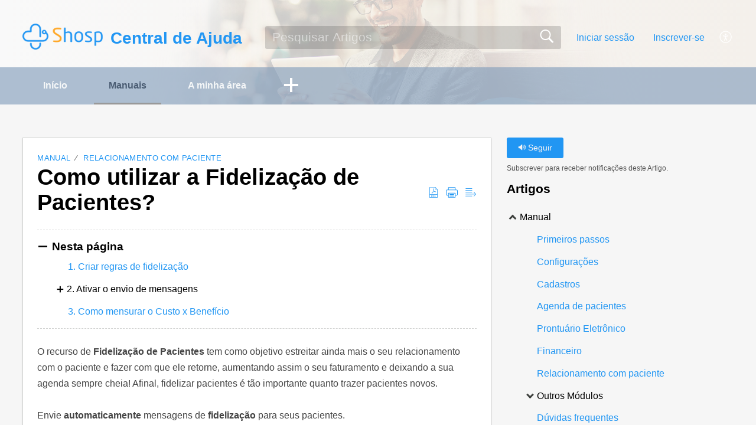

--- FILE ---
content_type: text/html;charset=UTF-8
request_url: https://ajuda.shosp.com.br/portal/pt/kb/articles/como-utilizar-a-fideliza%C3%A7%C3%A3o-de-pacientes
body_size: 11684
content:

<!DOCTYPE html>
<html id="portal_html" lang=pt><head>                  
<meta http-equiv="X-UA-Compatible" content="IE=edge" /><meta name="viewport" content="width=device-width, initial-scale=1, maximum-scale=1" /><meta http-equiv="Cache-Control" content="no-cache, no-store, must-revalidate" /><meta http-equiv="Pragma" content="no-cache" />
<title>Como utilizar a Fidelização de Pacientes?</title>
 
<meta  name="description" content="O recurso de Fidelização de Pacientes tem como objetivo estreitar ainda mais o seu relacionamento com o paciente e fazer com que ele retorne, aumentando assim o seu faturamento e deixando a sua agenda sempre cheia! Afinal, fidelizar pacientes é tão ..."/>
<meta  name="keywords" content="Como Utilizar A Fidelização De Pacientes? | Central De Ajuda | Relacionamento Com Paciente | Manual"/>
<meta  name="twitter:card" content="summary"/>
 
<link rel="canonical" href="https://ajuda.shosp.com.br/portal/pt/kb/articles/como-utilizar-a-fideliza%C3%A7%C3%A3o-de-pacientes"/> 
<meta property="og:title" content="Como utilizar a Fidelização de Pacientes?" />
<meta property="og:site_name" content="Central de Ajuda" />
<meta property="og:description" content="O recurso de Fidelização de Pacientes tem como objetivo estreitar ainda mais o seu relacionamento com o paciente e fazer com que ele retorne, aumentando assim o seu faturamento e deixando a sua agenda sempre cheia! Afinal, fidelizar pacientes é tão ..." />
<meta property="og:type" content="article" />
<meta property="og:locale" content="pt" />
<meta property="og:url" content="https://ajuda.shosp.com.br/portal/pt/kb/articles/como-utilizar-a-fideliza%C3%A7%C3%A3o-de-pacientes" />
<meta property="og:image" content="https://desk.zoho.com/portal/api/kbCategory/515423000000192674/logo/2875436000000471156?orgId=718883236" />
 
<link  rel="alternate" hreflang="pt" href="https://ajuda.shosp.com.br/portal/pt/kb/articles/como-utilizar-a-fideliza%C3%A7%C3%A3o-de-pacientes"/>
<link  rel="alternate" hreflang="x-default" href="https://ajuda.shosp.com.br/portal/pt/kb/articles/como-utilizar-a-fideliza%C3%A7%C3%A3o-de-pacientes"/>
 
<link rel="preconnect" href="//static.zohocdn.com"><script nonce="8e3f30f8911243b16c5a7b63a1787d9b">var PortalInfo = JSON.parse("{\x22csp\x22:{\x22scriptSrcNonce\x22:\x228e3f30f8911243b16c5a7b63a1787d9b\x22},\x22agentsLoginPageURL\x22:\x22\x22,\x22isJWTEnabled\x22:false,\x22endUsersLoginPageURL\x22:\x22\x22,\x22profileStatus\x22:null,\x22i18NLangFile\x22:\x22pt_PT\x22,\x22isHCDomainForInlineImageEnabled\x22:false,\x22isNewCaptchaEnabled\x22:true,\x22nimbusEditorUrl\x22:\x22static.zohocdn.com\/zoho\-desk\-editor\x22,\x22isSEOClientRenderingEnabled\x22:false,\x22isEmbedChatButtonEnabled\x22:true,\x22agentSigninIframeURL\x22:\x22https:\/\/ajuda.shosp.com.br\/support\/shosp\/ShowHomePage.do\x22,\x22isTicketExportEnabled\x22:true,\x22isRemoteAuthEnabled\x22:false,\x22isAttachmentFileTypeRestrictionEnabled\x22:true,\x22isTicketsViewCountEnabled\x22:false,\x22isCDNCustomScriptEnabled\x22:false,\x22helpCenterInfo\x22:{\x22tabs\x22:[{\x22isDefault\x22:false,\x22displayName\x22:\x22Home\x22,\x22name\x22:\x22Home\x22,\x22isVisible\x22:true},{\x22isDefault\x22:true,\x22displayName\x22:\x22Manuais\x22,\x22name\x22:\x22Solutions\x22,\x22isVisible\x22:true},{\x22isDefault\x22:false,\x22displayName\x22:\x22Community\x22,\x22name\x22:\x22Community\x22,\x22isVisible\x22:true},{\x22isDefault\x22:false,\x22displayName\x22:\x22MyRequests\x22,\x22name\x22:\x22Cases\x22,\x22isVisible\x22:true},{\x22isDefault\x22:false,\x22displayName\x22:\x22SubmitRequest\x22,\x22name\x22:\x22SubmitRequest\x22,\x22isVisible\x22:true}],\x22logoLinkBackUrl\x22:\x22\x22,\x22departmentIds\x22:[\x22515423000000006907\x22],\x22locale\x22:\x22pt\x22,\x22isOIDCEnabled\x22:false,\x22orgId\x22:\x22718883236\x22,\x22CustomizationDetails\x22:{\x22footerHtml\x22:\x22\/portal\/hccustomize\/edbsn3aeff22cc4bfa519927953c0fd1199658050e35ba6347d8c17da7101a94c2cb9f4d8296422f7235542926afb369634d5\/footer.html\x22,\x22headerHtml\x22:null,\x22css\x22:\x22\/portal\/hccustomize\/edbsn3aeff22cc4bfa519927953c0fd1199658050e35ba6347d8c17da7101a94c2cb9f4d8296422f7235542926afb369634d5\/stylesheet.css\x22,\x22customThemeId\x22:\x22515423000093148459\x22,\x22color\x22:{\x22menuBar\x22:{\x22border\x22:{\x22hex\x22:\x22#999999\x22,\x22opacity\x22:null},\x22normalMenu\x22:{\x22hex\x22:\x22#f5f7f8\x22,\x22opacity\x22:null},\x22selectedMenu\x22:{\x22hex\x22:\x22#4B5D73\x22,\x22opacity\x22:null},\x22hoverMenuText\x22:null,\x22selectedMenuText\x22:null,\x22hoverMenu\x22:{\x22hex\x22:\x22#eaeff3\x22,\x22opacity\x22:null},\x22normalMenuText\x22:null},\x22buttons\x22:{\x22secondary\x22:{\x22hex\x22:\x22#f9f4f4\x22,\x22opacity\x22:null},\x22primaryText\x22:{\x22hex\x22:\x22#f8f4f4\x22,\x22opacity\x22:null},\x22primary\x22:{\x22hex\x22:\x22#2196f3\x22,\x22opacity\x22:null},\x22secondaryText\x22:{\x22hex\x22:\x22#3f453f\x22,\x22opacity\x22:null}},\x22tab\x22:{\x22background\x22:{\x22hex\x22:\x22#839DBC\x22,\x22opacity\x22:null},\x22opacity\x22:\x220.63\x22},\x22footer\x22:null,\x22breadCrumb\x22:null,\x22link\x22:{\x22normalText\x22:{\x22hex\x22:\x22#2196f3\x22,\x22opacity\x22:null},\x22selectedText\x22:{\x22hex\x22:\x22#2196f3\x22,\x22opacity\x22:null},\x22primaryText\x22:null,\x22primaryHoverText\x22:null,\x22primarySelectedText\x22:null,\x22hoverText\x22:{\x22hex\x22:\x22#0d6acc\x22,\x22opacity\x22:null},\x22secondaryText\x22:null,\x22secondaryHoverText\x22:null},\x22header\x22:{\x22background\x22:{\x22image\x22:null,\x22color\x22:null,\x22endColor\x22:null,\x22enabled\x22:[\x22image\x22],\x22startColor\x22:null},\x22backgroundImage\x22:null,\x22text\x22:{\x22hex\x22:\x22#2196F3\x22,\x22opacity\x22:null},\x22backgroundEnd\x22:{\x22hex\x22:\x22#f4f0eb\x22,\x22opacity\x22:null},\x22textHover\x22:null,\x22backgroundStart\x22:{\x22hex\x22:\x22#f9f9f9\x22,\x22opacity\x22:null}},\x22body\x22:{\x22middleContainer\x22:null,\x22background\x22:{\x22hex\x22:\x22#F6F6F6\x22,\x22opacity\x22:null}}},\x22themeVersionID\x22:\x22v1176767991166\x22,\x22name\x22:\x22Materialize\x22,\x22font\x22:{\x22font\x22:\x22Helvetica\x22}},\x22isMultiLayoutEnabled\x22:true,\x22isZohoOneEnabled\x22:false,\x22portalName\x22:\x22shosp\x22,\x22baseDomain\x22:\x22https:\/\/desk.zoho.com\x22,\x22portalId\x22:\x22edbsn3aeff22cc4bfa519927953c0fd119965ecf3946af0db49afcea4b60d395cfb2c\x22,\x22KB\x22:{\x22comments\x22:{\x22uuid\x22:\x2204bd5201\-54d3\-4dc4\-9313\-6b035cbef660\x22}},\x22id\x22:\x22515423000000141067\x22,\x22isSMSAuthEnabled\x22:false,\x22preferences\x22:{\x22isKBWatchListEnabled\x22:true,\x22isAccountTicketViewable\x22:true,\x22isArticleUpdatedTimeVisible\x22:true,\x22isMultiLayoutGridViewEnabled\x22:true,\x22articleFeedbackFormOnDislike\x22:\x22show\x22,\x22isSEONoIndexNoFollowSetAcrossAllPages\x22:false,\x22isSignUpFormCustomized\x22:false,\x22tocPosition\x22:\x22top\x22,\x22showFeedbackFormOnDislike\x22:true,\x22isTicketViewsEnabled\x22:true,\x22isCustomStatusFilterEnabled\x22:false,\x22isArticleAuthorInfoVisible\x22:true,\x22isSelfSignUp\x22:true,\x22isImageWaitEnabled\x22:true,\x22isKBEndUsersCommentEnabled\x22:true,\x22isCommunityEnabled\x22:false,\x22isKBModerationEnabled\x22:true,\x22isTocEnabled\x22:true,\x22isClientDebuggingEnabled\x22:false,\x22isPayloadEncryptionEnabled\x22:false,\x22guestUserAccessRestriction\x22:{\x22submitTicket\x22:false},\x22signupFormLayout\x22:\x22STATIC_FORM\x22,\x22isUserDeletionEnabled\x22:true,\x22isSEOSetAcrossAllPages\x22:true,\x22isHelpCenterPublic\x22:true,\x22searchScope\x22:\x22global\x22,\x22isKBCommentAttachmentsEnabled\x22:true,\x22isCommunityAtMentionEnabled\x22:true,\x22imageWaitingTime\x22:\x221000\x22,\x22isMultilingualEnabled\x22:false,\x22communityLandingPage\x22:\x22allcategory\x22,\x22isKBEnabled\x22:true,\x22isSecondaryContactsEnabled\x22:true,\x22isKBCommentsRecycleBinEnabled\x22:true,\x22isOnHoldEnabled\x22:true,\x22isContactAccountMultiMappingEnabled\x22:false,\x22isOTPBasedAuthenticationEnabled\x22:false,\x22isGamificationEnabled\x22:true,\x22isTagsEnabled\x22:true},\x22activeLocales\x22:[{\x22i18nLocaleName\x22:\x22Português\x22,\x22name\x22:\x22Central de Ajuda\x22,\x22locale\x22:\x22pt\x22,\x22type\x22:\x22DEFAULT\x22,\x22status\x22:\x22ACCESIBLE_IN_HELPCENTER\x22}],\x22url\x22:\x22https:\/\/ajuda.shosp.com.br\/portal\/\x22,\x22logoUrl\x22:\x22https:\/\/ajuda.shosp.com.br\/portal\/api\/publicImages\/515423000001412623?portalId=edbsn3aeff22cc4bfa519927953c0fd119965ecf3946af0db49afcea4b60d395cfb2c\x22,\x22accountId\x22:\x2210020826770\x22,\x22locales\x22:[{\x22localeCode\x22:\x22pt\x22,\x22name\x22:\x22Portuguese (Portugal)\x22}],\x22isDefault\x22:true,\x22name\x22:\x22Central de Ajuda\x22,\x22favIconUrl\x22:\x22https:\/\/ajuda.shosp.com.br\/portal\/api\/publicImages\/515423000001412491?portalId=edbsn3aeff22cc4bfa519927953c0fd119965ecf3946af0db49afcea4b60d395cfb2c\x22,\x22primaryLocale\x22:\x22pt\x22},\x22hcUsersSignInIframeURL\x22:\x22https:\/\/accounts.zohoportal.com\/accounts\/signin?_sh=false\x26client_portal=true\x26servicename=ZohoSupport\x22,\x22showAgentLoginInHC\x22:false,\x22zAppsFrameUrl\x22:\x22{{uuId}}.zappsusercontent.com\x22,\x22isCPSamlEnabled\x22:false,\x22zuid\x22:\x22\x22,\x22customScript\x22:null,\x22iamDomainOfHC\x22:\x22https:\/\/accounts.zohoportal.com\x22,\x22gtmId\x22:null,\x22attachmentControl\x22:{\x22type\x22:\x22FULL_PERMISSION\x22},\x22cssforMobileOTP\x22:\x22\/portal\/css\/hc_new_signin.css\x22,\x22csrf_token\x22:\x225d985bad\-89f5\-45e0\-b75f\-bb48acad6e18\x22,\x22nimbusThemeUrl\x22:\x22static.zohocdn.com\/helpcenter\/materialize\x22,\x22sandboxDomain\x22:\x22deskportal.zoho.com\x22,\x22isTicketIdRedirectionEnabled\x22:true,\x22hcUsersSignUpRegisterScriptURL\x22:\x22\x22,\x22isSigninUsingZohoEnabled\x22:false,\x22pageSenseTrackingScript\x22:null,\x22isBotRequest\x22:true,\x22isGoalAnalyticsEnabled\x22:false,\x22moduleInfoMap\x22:{\x22Products\x22:{\x22changed_module_sanitized\x22:\x22products\x22,\x22changed_i18n_module\x22:\x22Produtos\x22,\x22changed_module\x22:\x22Products\x22,\x22changed_module_apikey\x22:\x22products\x22,\x22changed_i18n_plural_module\x22:\x22Produtos\x22,\x22changed_sing_module\x22:\x22Product\x22,\x22changed_plural_module\x22:\x22Products\x22,\x22changed_i18n_sing_module\x22:\x22Produto\x22},\x22Solutions\x22:{\x22changed_module_sanitized\x22:\x22manuais\-do\-conhecimento\x22,\x22changed_i18n_module\x22:\x22Manuais do conhecimento\x22,\x22changed_module\x22:\x22Manuais do conhecimento\x22,\x22changed_module_apikey\x22:\x22kbCategory\x22,\x22changed_i18n_plural_module\x22:\x22Artigos\x22,\x22changed_sing_module\x22:\x22Artigo\x22,\x22changed_plural_module\x22:\x22Artigos\x22,\x22changed_i18n_sing_module\x22:\x22Artigo\x22},\x22Contacts\x22:{\x22changed_module_sanitized\x22:\x22usuários\x22,\x22changed_i18n_module\x22:\x22Usuários\x22,\x22changed_module\x22:\x22Usuários\x22,\x22changed_module_apikey\x22:\x22contacts\x22,\x22changed_i18n_plural_module\x22:\x22Usuários\x22,\x22changed_sing_module\x22:\x22Usuário\x22,\x22changed_plural_module\x22:\x22Usuários\x22,\x22changed_i18n_sing_module\x22:\x22Usuário\x22},\x22Customers\x22:{\x22changed_module_sanitized\x22:\x22customers\x22,\x22changed_i18n_module\x22:\x22Customers\x22,\x22changed_module\x22:\x22Customers\x22,\x22changed_module_apikey\x22:\x22customers\x22,\x22changed_i18n_plural_module\x22:\x22Customers\x22,\x22changed_sing_module\x22:\x22Customer\x22,\x22changed_plural_module\x22:\x22Customers\x22,\x22changed_i18n_sing_module\x22:\x22Cliente\x22},\x22Community\x22:{\x22changed_module_sanitized\x22:\x22community\x22,\x22changed_i18n_module\x22:\x22Comunidade\x22,\x22changed_module\x22:\x22Community\x22,\x22changed_module_apikey\x22:\x22community\x22,\x22changed_i18n_plural_module\x22:\x22Comunidade\x22,\x22changed_sing_module\x22:\x22Community\x22,\x22changed_plural_module\x22:\x22Community\x22,\x22changed_i18n_sing_module\x22:\x22Comunidade\x22},\x22Cases\x22:{\x22changed_module_sanitized\x22:\x22tickets\x22,\x22changed_i18n_module\x22:\x22Pedidos de suporte\x22,\x22changed_module\x22:\x22Tickets\x22,\x22changed_module_apikey\x22:\x22tickets\x22,\x22changed_i18n_plural_module\x22:\x22Pedidos de suporte\x22,\x22changed_sing_module\x22:\x22Ticket\x22,\x22changed_plural_module\x22:\x22Tickets\x22,\x22changed_i18n_sing_module\x22:\x22Pedido de suporte\x22},\x22Accounts\x22:{\x22changed_module_sanitized\x22:\x22clientes\x22,\x22changed_i18n_module\x22:\x22Clientes\x22,\x22changed_module\x22:\x22Clientes\x22,\x22changed_module_apikey\x22:\x22accounts\x22,\x22changed_i18n_plural_module\x22:\x22Clientes\x22,\x22changed_sing_module\x22:\x22Cliente\x22,\x22changed_plural_module\x22:\x22Clientes\x22,\x22changed_i18n_sing_module\x22:\x22Cliente\x22}},\x22helpCentreIamDomain\x22:\x22https:\/\/accounts.zohoportal.com\x22,\x22hcUsersForgotPwdIframeURL\x22:\x22https:\/\/accounts.zohoportal.com\/accounts\/password\/forgot?_sh=false\x26_embed=true\x26client_portal=true\x26servicename=ZohoSupport\x26_hn=true\x22,\x22isNewAPIForKB\x22:true,\x22isCustomerHappinessEnabled\x22:true,\x22editorVersion\x22:\x225.3.8\x22,\x22agentForgotPwdURL\x22:\x22https:\/\/accounts.zoho.com\/password?servicename=ZohoSupport\x26serviceurl=%2Fsupport%2Fshosp\x26service_language=pt\x22,\x22editorUrl\x22:\x22https:\/\/static.zohocdn.com\/zoho\-desk\-editor\/EV5.3.8\/js\/ZohoDeskEditor.js\x22,\x22serviceName\x22:\x22ZohoSupport\x22,\x22isFolderPermalinkEnabled\x22:false,\x22userId\x22:\x22\x22,\x22accountsUrls\x22:{\x22forgotPasswordIframeUrl\x22:\x22https:\/\/ajuda.shosp.com.br\/accounts\/p\/10020826770\/password?servicename=ZohoSupport\x22,\x22logoutUrl\x22:\x22https:\/\/ajuda.shosp.com.br\/accounts\/p\/10020826770\/logout?servicename=ZohoSupport\x22,\x22signInIframeUrl\x22:\x22https:\/\/ajuda.shosp.com.br\/accounts\/p\/10020826770\/signin?servicename=ZohoSupport\x22,\x22reloginUrl\x22:\x22https:\/\/ajuda.shosp.com.br\/accounts\/p\/10020826770\/account\/v1\/relogin?servicename=ZohoSupport\x22},\x22defaultDepId\x22:\x22515423000000006907\x22,\x22isFederatedLoginEnabled\x22:false,\x22isFreePlan\x22:false,\x22agentInterfaceIamDomain\x22:\x22https:\/\/accounts.zoho.com\x22}")

function inIframe(){try{return window.self!==window.top}catch(n){return!0}}var loadingInIframe=inIframe()
try{if(loadingInIframe){var parentWindow=window.parent||{},portalPortalInfo=parentWindow.PortalInfo||{},parentHelpcenterInfo=portalPortalInfo.helpCenterInfo||{},parentPortalUrl=parentHelpcenterInfo.url,helpCenterInfo=PortalInfo.helpCenterInfo||{}
if(helpCenterInfo.url==parentPortalUrl){var hcCustomizationTemp=void 0===parentWindow.hcCustomization?!1:parentWindow.hcCustomization
!hcCustomizationTemp&&window.parent.location.reload()}}}catch(e){console.log("Couldn't access parent page")};
var deploymentType = "US";
var isPortalMarketPlaceEnabled = "false";
var cdnDomain = {
portalJs : "//static.zohocdn.com\/helpcenter\/materialize/",
portalCss : "//static.zohocdn.com\/helpcenter\/materialize/",
portalImages : "//static.zohocdn.com\/helpcenter\/materialize/",
portalFonts : "//static.zohocdn.com\/helpcenter\/materialize/"
}
var awsDomain={
portalJs : "//static.zohocdn.com\/helpcenter\/materialize/",
portalCss : "//static.zohocdn.com\/helpcenter\/materialize/",
portalImages : "//static.zohocdn.com\/helpcenter\/materialize/",
portalFonts : "//static.zohocdn.com\/helpcenter\/materialize/"
}
PortalInfo [ "nimbusCDNFingerprints" ] = {"topics.js":"topics.4240ec4ca587fd1cea9c_.js","contributors.js":"contributors.fc61f02b7d026304ec19_.js","ticketIconContent.js":"ticketIconContent.5329ab572e26c4b22dcd_.js","articles.js":"articles.61afd55f82d4227341b4_.js","attachmentIconContent.js":"attachmentIconContent.bead478a06a9f02f75ad_.js","profile.js":"profile.ff655dc7f8ba2e9e3a07_.js","clonerepo.js":"clonerepo.c3ffb6623bc79276dfc4.js","ticket.js":"ticket.70f07d6969d3a70d7db1_.js","vendor.js":"vendor.b495b93fdc628628f195_.js","community.js":"community.33d068e8a9e4a5dd17a5_.js","editorInit.js":"editorInit.355b8f5ade2662631114.js","d3.js":"d3.3ec89f2536df117eb956.js","react.js":"react.vendor.12ad10360c9f04766bfd_.js","widget.js":"widget.99c6fb1512fdb2b83130_.js","search.js":"search.b0fc53a22dc452cc070c_.js","runtime~main.js":"runtime~main.c40132b5ebe7586b14fa_.js","runtime~widget.js":"runtime~widget.0cf159db6e6cd025cd21_.js","article.js":"article.01fdd1102b6c345e2ee7_.js","module.js":"module.a64b84da7f9c44c32bbe_.js","main.js":"main.33bf1777ea11d55c4566_.js","ZohoCharts.min.js":"ZohoCharts.min.cabace3b2b984aceae99.js","accessibility.js":"accessibility.c66f6976a9d58e90eca9_.js"};
PortalInfo [ "nimbusCDNFingerprintsCSS" ] = {"community.css":"community.33d068e8a9e4a5dd17a5_.css","main.css":"main.33bf1777ea11d55c4566_.css","zohohckbarticlenotes.css":"zohohckbarticlenotes.6696329de3be73e03b22.css","accessibility.css":"accessibility.c66f6976a9d58e90eca9_.css","search.css":"search.b0fc53a22dc452cc070c_.css","theme1.css":"theme1.803b364a38c97b6ad492.css","articles.css":"articles.61afd55f82d4227341b4_.css","print.css":"print.a697db39c456226deb70.css","module.css":"module.a64b84da7f9c44c32bbe_.css","base.css":"base.0a5adbecdbcaced3e4e9.css","default.css":"default.66323615ae93f35c4821.css","styleguide.css":"styleguide.a4f32e2459d38d9f73df.css","article.css":"article.01fdd1102b6c345e2ee7_.css","topics.css":"topics.4240ec4ca587fd1cea9c_.css","showoriginal.css":"showoriginal.ff19cdb39840da637f89.css","profile.css":"profile.ff655dc7f8ba2e9e3a07_.css","ticket.css":"ticket.70f07d6969d3a70d7db1_.css","kbeditorinner.css":"kbeditorinner.63832d41d5b4aad6d14f.css","hc_authentication.css":"hc_authentication.0e2829e133f2c2392a17.css","contributors.css":"contributors.fc61f02b7d026304ec19_.css"} || {};
Object.assign ( PortalInfo [ "nimbusCDNFingerprints" ] || {}, {"topics.js":"topics.4240ec4ca587fd1cea9c_.js","contributors.js":"contributors.fc61f02b7d026304ec19_.js","ticketIconContent.js":"ticketIconContent.5329ab572e26c4b22dcd_.js","articles.js":"articles.61afd55f82d4227341b4_.js","attachmentIconContent.js":"attachmentIconContent.bead478a06a9f02f75ad_.js","profile.js":"profile.ff655dc7f8ba2e9e3a07_.js","clonerepo.js":"clonerepo.c3ffb6623bc79276dfc4.js","ticket.js":"ticket.70f07d6969d3a70d7db1_.js","vendor.js":"vendor.b495b93fdc628628f195_.js","community.js":"community.33d068e8a9e4a5dd17a5_.js","editorInit.js":"editorInit.355b8f5ade2662631114.js","d3.js":"d3.3ec89f2536df117eb956.js","react.js":"react.vendor.12ad10360c9f04766bfd_.js","widget.js":"widget.99c6fb1512fdb2b83130_.js","search.js":"search.b0fc53a22dc452cc070c_.js","runtime~main.js":"runtime~main.c40132b5ebe7586b14fa_.js","runtime~widget.js":"runtime~widget.0cf159db6e6cd025cd21_.js","article.js":"article.01fdd1102b6c345e2ee7_.js","module.js":"module.a64b84da7f9c44c32bbe_.js","main.js":"main.33bf1777ea11d55c4566_.js","ZohoCharts.min.js":"ZohoCharts.min.cabace3b2b984aceae99.js","accessibility.js":"accessibility.c66f6976a9d58e90eca9_.js"} );
window.isAWSEnabled = false;
/* 			window.addCDNExpireCookie=function(){if("undefined"==typeof navigator||navigator.onLine){var n=new Date,t=new Date(n);t.setDate(n.getDate()+1),document.cookie="aws_cdn_failed=1;expires="+t.toGMTString()}},
window.isAWSCDNUrl=function(n,t){var i=window.awsDomain[t];return!(!i||-1===n.indexOf(i))},
window.onNotifyError=function(n,t){if(isAWSCDNUrl(n,t)){addCDNExpireCookie();location.reload(!0)}},
window.isAWSCDNFailed=function(){var n=document.cookie.match("aws_cdn_failed=(.*?)(;|$)");return!!n&&"1"===unescape(n[1])},
*/			window.getStaticDomain=function(){var n=cdnDomain;return window.staticDomain?Object.assign?Object.assign({},window.staticDomain,n):Object.keys(n).reduce(function(t,i){return t[i]=n[i],t},window.staticDomain):n},
window.makeRequest=function(n,t){return new Promise(function(i,e){var o=new XMLHttpRequest;o.open(n,t),o.onload=function(){this.status>=200&&this.status<300?i(o.response):e({status:this.status,statusText:o.statusText})},o.send()})},
window.staticDomain=getStaticDomain();

if(!window.Promise){var setTimeoutFunc=setTimeout;function noop(){}function bind(e,n){return function(){e.apply(n,arguments)}}function handle(e,n){for(;3===e._state;)e=e._value;0!==e._state?(e._handled=!0,Promise._immediateFn(function(){var t=1===e._state?n.onFulfilled:n.onRejected;if(null!==t){var o;try{o=t(e._value)}catch(e){return void reject(n.promise,e)}resolve(n.promise,o)}else(1===e._state?resolve:reject)(n.promise,e._value)})):e._deferreds.push(n)}function resolve(e,n){try{if(n===e)throw new TypeError("A promise cannot be resolved with itself.");if(n&&("object"==typeof n||"function"==typeof n)){var t=n.then;if(n instanceof Promise)return e._state=3,e._value=n,void finale(e);if("function"==typeof t)return void doResolve(bind(t,n),e)}e._state=1,e._value=n,finale(e)}catch(n){reject(e,n)}}function reject(e,n){e._state=2,e._value=n,finale(e)}function finale(e){2===e._state&&0===e._deferreds.length&&Promise._immediateFn(function(){e._handled||Promise._unhandledRejectionFn(e._value)});for(var n=0,t=e._deferreds.length;n<t;n++)handle(e,e._deferreds[n]);e._deferreds=null}function Handler(e,n,t){this.onFulfilled="function"==typeof e?e:null,this.onRejected="function"==typeof n?n:null,this.promise=t}function doResolve(e,n){var t=!1;try{e(function(e){t||(t=!0,resolve(n,e))},function(e){t||(t=!0,reject(n,e))})}catch(e){if(t)return;t=!0,reject(n,e)}}window.Promise=function e(n){if(!(this instanceof e))throw new TypeError("Promises must be constructed via new");if("function"!=typeof n)throw new TypeError("not a function");this._state=0,this._handled=!1,this._value=void 0,this._deferreds=[],doResolve(n,this)};var _proto=Promise.prototype;_proto.catch=function(e){return this.then(null,e)},_proto.then=function(e,n){var t=new this.constructor(noop);return handle(this,new Handler(e,n,t)),t},Promise.all=function(e){return new Promise(function(n,t){if(!e||void 0===e.length)throw new TypeError("Promise.all accepts an array");var o=Array.prototype.slice.call(e);if(0===o.length)return n([]);var r=o.length;function i(e,s){try{if(s&&("object"==typeof s||"function"==typeof s)){var c=s.then;if("function"==typeof c)return void c.call(s,function(n){i(e,n)},t)}o[e]=s,0==--r&&n(o)}catch(e){t(e)}}for(var s=0;s<o.length;s++)i(s,o[s])})},Promise.resolve=function(e){return e&&"object"==typeof e&&e.constructor===Promise?e:new Promise(function(n){n(e)})},Promise.reject=function(e){return new Promise(function(n,t){t(e)})},Promise.race=function(e){return new Promise(function(n,t){for(var o=0,r=e.length;o<r;o++)e[o].then(n,t)})},Promise._immediateFn="function"==typeof setImmediate&&function(e){setImmediate(e)}||function(e){setTimeoutFunc(e,0)},Promise._unhandledRejectionFn=function(e){"undefined"!=typeof console&&console&&console.warn("Possible Unhandled Promise Rejection:",e)}}
var headerHtmlPromise, footerHtmlPromise;
var customizationObj= PortalInfo.helpCenterInfo.CustomizationDetails || {};
if(customizationObj.headerHtml){
headerHtmlPromise= makeRequest('GET',customizationObj.headerHtml)//No I18N
}
if(customizationObj.footerHtml){
footerHtmlPromise= makeRequest('GET',customizationObj.footerHtml)//No I18N
}</script><link href="https://ajuda.shosp.com.br/portal/api/publicImages/515423000001412491?portalId=edbsn3aeff22cc4bfa519927953c0fd119965ecf3946af0db49afcea4b60d395cfb2c" TYPE='IMAGE/X-ICON' REL='SHORTCUT ICON'/>
<link rel="stylesheet" type="text/css" integrity="sha384-QS93lV1AFeYJCP7WODTV1Y3xqpcfPZmyiL8KQiXNkBxSxrJ7BBmvGdiZh1P8GyG+" crossorigin="anonymous" href="//static.zohocdn.com/helpcenter/materialize/css/main.33bf1777ea11d55c4566_.css"></link>
<style id="customCss"></style>

<link id="customStyleSheet" href="/portal/hccustomize/edbsn3aeff22cc4bfa519927953c0fd1199658050e35ba6347d8c17da7101a94c2cb9f4d8296422f7235542926afb369634d5/stylesheet.css" rel="stylesheet" type="text/css" />
<script type="text/javascript" nonce="8e3f30f8911243b16c5a7b63a1787d9b" integrity="sha384-Q7/Yr/2TO46oYNB3uQ4uE/TYh2fMoAH/aGCKNIqIGCptCr54FIJ0rBi1MCk83Ozp" crossorigin="anonymous"  src="//static.zohocdn.com/helpcenter/materialize/js/react.vendor.12ad10360c9f04766bfd_.js"></script>
<script type="text/javascript" nonce="8e3f30f8911243b16c5a7b63a1787d9b" integrity="sha384-o7Z9jtxNFy7Iy0+VwU8LgJ7FYn8lOtM3oCv/aIEuEaW3lkWr+CUOBoCQTIUC9SD4" crossorigin="anonymous" src="//static.zohocdn.com/helpcenter/materialize/js/vendor.b495b93fdc628628f195_.js"></script>
<script type="text/javascript" nonce="8e3f30f8911243b16c5a7b63a1787d9b" integrity="sha384-0xBHiMDwpc9DAql1q6nJ75O5WgbOyuZMYCWVraPvwZjoCJUNfqvsi2kRYnpZMtiv" crossorigin="anonymous" src="//static.zohocdn.com/helpcenter/materialize/js/main.33bf1777ea11d55c4566_.js"></script>
<script type="text/javascript" nonce="8e3f30f8911243b16c5a7b63a1787d9b" integrity="sha384-LeMh6m54yGm6PD2J5VinUDpKcQUeoYzVTO6cnJQfTjywegmV5NrXfGzx7z8uNHfm" crossorigin="anonymous" src="//static.zohocdn.com/helpcenter/materialize/js/runtime~main.c40132b5ebe7586b14fa_.js"></script>
<script type="text/javascript" nonce="8e3f30f8911243b16c5a7b63a1787d9b" integrity="sha384-Sf1g8R/LEVut3Ry3x6pLq6A2qYhWMWlSPeOEyPt3wObttBsRt9FmkLrLtTgKNieE" crossorigin="anonymous" src="//static.zohocdn.com/helpcenter/materialize/i18n/pt_PT.8d1171241ebb73462e39.js"></script></head><body class="body"><div id="container"/>
<h1>Como utilizar a Fidelização de Pacientes?</h1>

<div id="seoBodyContent"><div><div><h1>Como utilizar a Fidelização de Pacientes?</h1></div>
<div><span><div><div><div style="color: rgb(51, 51, 51)"><span class="colour" style="color: rgb(68, 68, 68)">O recurso de&nbsp;</span><b><span class="colour" style="color: rgb(68, 68, 68)">Fidelização de Pacientes</span></b><span class="colour" style="color: rgb(68, 68, 68)">&nbsp;tem como objetivo estreitar ainda mais o seu relacionamento com o paciente e fazer com que ele retorne, aumentando assim o seu faturamento e deixando a sua agenda sempre cheia! Afinal, fidelizar pacientes é tão importante quanto trazer pacientes novos.</span><br /></div><div style="color: rgb(51, 51, 51)"><br /></div><div style="color: rgb(51, 51, 51)"><span class="colour" style="color: rgb(68, 68, 68)">Envie&nbsp;</span><b><span class="colour" style="color: rgb(68, 68, 68)">automaticamente&nbsp;</span></b><span class="colour" style="color: rgb(68, 68, 68)">mensagens de&nbsp;</span><b><span class="colour" style="color: rgb(68, 68, 68)">fidelização</span></b><span class="colour" style="color: rgb(68, 68, 68)">&nbsp;para seus pacientes.</span><br /></div><div style="color: rgb(51, 51, 51)"><br /></div><h1 id="1_Criar_regras_de_fidelizao" class="toc_anchors"><span class="size" style="font-size: 24px; line-height: normal"><span class="colour" style="color: rgb(68, 68, 68)">1. Criar regras de fidelização</span></span><br /></h1><div><br /></div><div><span class="colour" style="color: rgb(68, 68, 68)">Para utilizar a ferramenta Fidelização de Pacientes, você deve antes criar&nbsp;</span><b><span class="colour" style="color: rgb(68, 68, 68)">regras</span></b><span class="colour" style="color: rgb(68, 68, 68)">. Isto é, definir&nbsp;</span><b><span class="colour" style="color: rgb(68, 68, 68)">quando e como deseja enviar</span></b><span class="colour" style="color: rgb(68, 68, 68)">&nbsp;os comunicados.</span><br /></div><div style="color: rgb(51, 51, 51)"><br /></div><div style="color: rgb(51, 51, 51)"><span class="colour" style="color: rgb(68, 68, 68)">Ao criar uma regra, você seleciona se esta regra é para o E-mail ou SMS, depois você deve indicar&nbsp;</span><b><span class="colour" style="color: rgb(68, 68, 68)">para quais pacientes</span></b><span class="colour" style="color: rgb(68, 68, 68)">&nbsp;essa comunicação deverá ser enviada, você poderá selecionar um prestador especifico ou selecionar todos, para que os pacientes de todos os prestadores recebam.&nbsp;</span><br /></div><div style="color: rgb(51, 51, 51)"><br /></div><div style="color: rgb(51, 51, 51)"><span class="colour" style="color: rgb(68, 68, 68)">Também é preciso especificar&nbsp;</span><b><span class="colour" style="color: rgb(68, 68, 68)">quanto tempo depois</span></b><span class="colour" style="color: rgb(68, 68, 68)">&nbsp;após a última consulta você deseja que ele receba a sua mensagem. 30 dias? 60 dias? 90 dias?</span><br /></div><div style="color: rgb(51, 51, 51)"><br /></div><div style="color: rgb(51, 51, 51)"><span class="colour" style="color: rgb(68, 68, 68)">Obs: Você pode criar quantas regras desejar.&nbsp;</span><br /></div><ol style="color: rgb(51, 51, 51)"><li class="sty__u1ljao__cls" style="list-style-type: decimal"><i><span class="colour" style="color: rgb(68, 68, 68)">Vá em relacionamento com paciente</span><br /></i></li><li class="sty__cbhj2r__cls" style="list-style-type: decimal"><i><span class="colour" style="color: rgb(68, 68, 68)">Acesse o item fidelização de paciente</span></i><br /></li><li class="sty__w0vlcr__cls" style="list-style-type: decimal"><i><span class="colour" style="color: rgb(68, 68, 68)">Clique no botão de Nova Regra</span></i><br /></li></ol><div style="color: rgb(51, 51, 51)"><i></i><br /></div><div style="color: rgb(51, 51, 51)"><img src="https://desk.zoho.com/DocsDisplay?zgId=718883236&amp;mode=inline&amp;blockId=jjdqb153af108bf7841949449ddb5f7c974a7" class="docsimage" data-zdeskdocid="img_10545962697165856" data-zdeskdocselectedclass="original" style="padding: 0px; max-width: 100%; box-sizing: border-box; width: 923px; height: 443px" /><br /><br /></div><div><b>Veja passo a passo a seguir:&nbsp;</b><br /><br /></div><div><b>Passo 1</b>: Preencha o tipo de mensagem, o&nbsp; prestador responsável e os dias desde a última visita&nbsp;<br /><br /></div><div style="color: rgb(51, 51, 51)"><img src="https://desk.zoho.com/DocsDisplay?zgId=718883236&amp;mode=inline&amp;blockId=jjdqb2edb02d4289c49b98692c599580bc351" class="docsimage" data-zdeskdocid="img_24645749393865368" data-zdeskdocselectedclass="original" style="padding: 0px; max-width: 100%; box-sizing: border-box; width: 923px; height: auto" /><br /></div><div style="color: rgb(51, 51, 51)"><br /><b>Passo 2</b>:&nbsp; Para preencher esse passo é necess<span style="color: rgb(68, 68, 68)">ário ter o Plano Excellence, onde você pode adicionar regras para pacientes de um determinado plano de saúde, serviço, idade, sexo ou até mesmo para um grupo que você tenha criado em classificação de pacientes. Na classificação de pacientes você consegue identificar pacientes com as características que deseja, por exemplo pacientes hipertensos ou pacientes com atendimento VIP.&nbsp;<br /><br /></span><span class="colour" style="color: rgb(68, 68, 68)">Veja&nbsp;</span><a rel="noopener noreferrer" href="https://desk.shosp.com.br/portal/pt/kb/articles/como-usar-a-classifica%C3%A7%C3%A3o-de-pacientes" target="_blank" style="cursor: pointer; outline: none 0px; color: rgb(10, 115, 235) !important"><span class="colour" style="color: rgb(68, 68, 68)">aqui</span></a><span class="colour" style="color: rgb(68, 68, 68)">&nbsp;como criar uma classificação de paciente.<br /></span><span style="color: rgb(68, 68, 68)"><br /></span><img src="https://desk.zoho.com/DocsDisplay?zgId=718883236&amp;mode=inline&amp;blockId=jjdqbfdad4d196bb94da3abc60d493cca732a" style="padding: 0px; max-width: 100%; box-sizing: border-box; width: 940px; height: 509.234px" class="currimg docsimage" data-zdeskdocid="img_07298714531220196" data-zdeskdocselectedclass="" /></div><div style="color: rgb(51, 51, 51)"><br /></div><div style="color: rgb(51, 51, 51)"><span class="colour" style="color: rgb(68, 68, 68)">&nbsp;&nbsp;</span></div><div style="color: rgb(51, 51, 51)"><b>Passo 3:&nbsp;</b>Aqui você escolhe se quer utilizar a mesma mensagem da SMS ou se deseja personalizar<br /><br /><img src="https://desk.zoho.com/DocsDisplay?zgId=718883236&amp;mode=inline&amp;blockId=jjdqb11a1dd66f57c4b19b7e48713e5783aa9" class="docsimage" data-zdeskdocid="img_18347814481423086" data-zdeskdocselectedclass="original" style="padding: 0px; max-width: 100%; box-sizing: border-box; width: 923px; height: auto" /></div><div style="color: rgb(51, 51, 51)"><br /></div><h1 id="2_Ativar_o_envio_de_mensagens" class="toc_anchors"><span class="size" style="font-size: 24px; line-height: normal"><span class="colour" style="color: rgb(68, 68, 68)">2. Ativar o envio de mensagens&nbsp;</span></span></h1><h2 id="21_Ativar_por_SMS" class="toc_anchors"><span class="size" style="font-size: 18px; line-height: normal">2.1 Ativar por SMS</span><br /></h2><div style="color: rgb(51, 51, 51)"><span class="colour" style="color: rgb(68, 68, 68)">Você pode ativar a opção de envio como SMS, e-mail ou ambos. Para&nbsp;</span><b><span class="colour" style="color: rgb(68, 68, 68)">ativar&nbsp;</span></b><span class="colour" style="color: rgb(68, 68, 68)">o disparo automático das mensagens de fidelização:</span><br /></div><ol style="color: rgb(51, 51, 51)"><li class="sty__eokval__cls" style="list-style-type: decimal"><i><span class="colour" style="color: rgb(68, 68, 68)">Vá em&nbsp; relacionamento com paciente</span><br /></i></li><li class="sty__t4j0ve__cls" style="list-style-type: decimal"><i><span class="colour" style="color: rgb(68, 68, 68)">Acesse fidelização de pacientes</span></i><br /></li><li class="sty__7xjd7b__cls" style="list-style-type: decimal"><span class="colour" style="color: rgb(68, 68, 68)"><i>Clique no botão de ativar em SMS&nbsp;</i></span><br /></li></ol><div style="color: rgb(51, 51, 51)"><img src="https://desk.zoho.com/DocsDisplay?zgId=718883236&amp;mode=inline&amp;blockId=lzf1z6cb32250d9c8444286cc65f1db174c0e" class="docsimage" data-zdeskdocid="img_8150894052347986" data-zdeskdocselectedclass="original" style="padding: 0px; max-width: 100%; box-sizing: border-box; width: 923px; height: auto" /></div><h2 id="22_Ativar_por_E-mail" class="toc_anchors"><br /><span class="size" style="font-size: 18px; line-height: normal">2.2 Ativar por E-mail&nbsp;</span></h2><div style="color: rgb(51, 51, 51)"><ol><li class="sty__eokval__cls" style="list-style-type: decimal"><i><span class="colour" style="color: rgb(68, 68, 68)">Vá em&nbsp; relacionamento com paciente</span><br /></i></li><li class="sty__t4j0ve__cls" style="list-style-type: decimal"><i><span class="colour" style="color: rgb(68, 68, 68)">Acesse fidelização de pacientes</span></i><br /></li><li class="sty__7xjd7b__cls" style="list-style-type: decimal"><span class="colour" style="color: rgb(68, 68, 68)"><i>Clique no botão de ativar em E-MAIL<br /></i></span></li></ol><div><span class="colour" style="color: rgb(68, 68, 68)"><img src="https://desk.zoho.com/DocsDisplay?zgId=718883236&amp;mode=inline&amp;blockId=lzf1z76d46fd38b8842bf86ac80d1d762236a" class="docsimage" data-zdeskdocid="img_21537976634078282" data-zdeskdocselectedclass="original" style="padding: 0px; max-width: 100%; box-sizing: border-box; width: 923px; height: auto" /></span><br /></div><div><br /></div></div><h1 id="3_Como_mensurar_o_Custo_x_Benefcio" class="toc_anchors"><span class="size" style="font-size: 24px; line-height: normal"><span class="colour" style="color: rgb(68, 68, 68)">3. Como mensurar o Custo x Benefício</span></span><br /></h1><div style="color: rgb(51, 51, 51)"><span class="colour" style="color: rgb(68, 68, 68)">Todas as mensagens enviadas são computadas pelo sistema e podem ser checadas através do&nbsp;</span><b><span class="colour" style="color: rgb(68, 68, 68)">Relatório&nbsp;</span></b><span class="colour" style="color: rgb(68, 68, 68)">que você pode gerar pelo Shosp. Eles irão mostrar quantos SMS e e-mails foram enviados e&nbsp;</span><b><span class="colour" style="color: rgb(68, 68, 68)">quantos pacientes</span></b><span class="colour" style="color: rgb(68, 68, 68)">, dentre os que receberam a comunicação,&nbsp;</span><b><span class="colour" style="color: rgb(68, 68, 68)">retornaram&nbsp;</span></b><span class="colour" style="color: rgb(68, 68, 68)">à sua clínica ou consultório.</span><br /></div><div style="color: rgb(51, 51, 51)"><br /></div><div style="color: rgb(51, 51, 51)"><span class="colour" style="color: rgb(68, 68, 68)">Basta acessar:&nbsp;</span><br /></div><ol><li style="list-style-type: decimal"><span class="colour" style="color: rgb(68, 68, 68)">&nbsp;</span><i><span class="colour" style="color: rgb(68, 68, 68)">Relatórios</span></i><br /></li><li style="list-style-type: decimal"><i><span class="colour" style="color: rgb(68, 68, 68)">&nbsp;Relacionamento com o paciente&nbsp;</span></i><br /></li><li style="list-style-type: decimal"><i><span class="colour" style="color: rgb(68, 68, 68)">Fidelização do paciente&nbsp;</span></i><br /></li><li style="list-style-type: decimal"><span class="colour" style="color: rgb(68, 68, 68)"><i>Preencher os filtros e gerar</i></span><br /></li></ol><div><img src="https://desk.zoho.com/DocsDisplay?zgId=718883236&amp;mode=inline&amp;blockId=lzf1z43d29e484beb479283f759db3bb87fb9" class="docsimage" data-zdeskdocid="img_5192089622490694" data-zdeskdocselectedclass="original" style="padding: 0px; max-width: 100%; box-sizing: border-box; width: 923px; height: auto" /></div><div style="color: rgb(51, 51, 51)"><br /><br /></div><div style="color: rgb(51, 51, 51)"><span class="colour" style="color: rgb(68, 68, 68)">Assim, você pode avaliar o custo x benefício da nova ferramenta, levando em consideração o valor da consulta e o valor do SMS e E-mail.</span><br /></div><div style="color: rgb(51, 51, 51)"><br /></div><div style="color: rgb(51, 51, 51)"><span class="colour" style="color: rgb(68, 68, 68)">Vale ressaltar que os resultados devem começar a aparecer dentro de um prazo de 3 meses, uma vez que o paciente que recebeu a comunicação pode, ainda assim, demorar algum tempo até retornar.</span><br /></div></div><div><br /></div></div></span><div>
</div>
<ul></ul>
<div><div><span><div><span class="Footer__footerQus"><span class="size" style="font-size: 18px; line-height: normal"><b>Ainda não consegue encontrar uma resposta?</b></span></span><span class="size" style="font-size: 18px; line-height: normal"><b><br /></b></span></div><div class="Footer__footerInfo commonStyle__tAlignCenter commonStyle__flex"><div><div class="Footer__footerDescription"><span><span class="size" style="font-size: 18px; line-height: normal"><b>Envie-nos um Pedido de suporte e entraremos em contato contigo.</b></span></span></div></div><div class="Footer__footerBtn"><br /><a rel="noopener noreferrer" href="https://ajuda.shosp.com.br/portal/pt/newticket?departmentId=515423000000006907&amp;layoutId=515423000000074011" tabindex="-1" target="_blank"><span class="colour" style="color: rgb(255, 127, 0)"><span class="size" style="font-size: 18px; line-height: normal">Submeter um Pedido de suporte</span></span></a><span class="size" style="font-size: 18px; line-height: normal"><br /></span><br /><br /></div></div><div><br /></div><div><br /></div></span><div>
</div>
<ul></ul>
<ul><li><h1>Recent Articles</h1></li>
<li><a href="https://ajuda.shosp.com.br/portal/pt/kb/articles/como-prescrever-com-formul%C3%A1rio-de-alto-custo-lme-em-afya-rx" rel="noopener" target="_blank" ><h2>Como prescrever com formulário de alto custo (LME) em Afya Rx?</h2></a><div><span>Entenda como prescrever medicamentos com formulário de alto custo (LME) em Afya Rx Agora em Afya Rx você pode gerar o Laudo de Medicamentos de Alto Custo (LME), quando estiver prescrevendo. Esse documento é requerido para que os pacientes adquiram ...</span></div></li>
<li><a href="https://ajuda.shosp.com.br/portal/pt/kb/articles/como-salvar-uma-prescri%C3%A7%C3%A3o-como-modelo-na-afya-rx" rel="noopener" target="_blank" ><h2>Como salvar uma prescrição como modelo na Afya Rx?</h2></a><div><span>Veja como tornar o seu atendimento no Afya ainda mais prático, criando modelos de prescrição pela Afya Rx. Como criar um modelo pronto na minha prescrição? Para otimizar o seu tempo, você pode salvar a prescrição da Afya Rx como modelo, para ...</span></div></li>
<li><a href="https://ajuda.shosp.com.br/portal/pt/kb/articles/como-fazer-modelos-de-solicita%C3%A7%C3%B5es-de-exames-pela-afya-rx" rel="noopener" target="_blank" ><h2>Como fazer modelos de solicitações de exames pela Afya RX</h2></a><div><span>Deixe seus atendimentos ainda mais dinâmicos salvando suas solicitações de exames como modelo pela Afya RX. Como criar um modelo de solicitações de exames? Para salvar uma solicitação de exame como modelo, você deve acessar o prontuário de um ...</span></div></li>
<li><a href="https://ajuda.shosp.com.br/portal/pt/kb/articles/como-enviar-prescri%C3%A7%C3%B5es-pelo-whatsapp-utilizando-a-afya-rx" rel="noopener" target="_blank" ><h2>Como enviar prescrições pelo WhatsApp utilizando a Afya RX</h2></a><div><span>Veja neste artigo como enviar as prescrições para os seus pacientes através do WhatsApp, utilizando a Afya RX. A prescrição Afya RX permite que você abra o WhatsApp, na versão Web ou aplicativo, e sincronize com o número de sua preferência, para ...</span></div></li>
<li><a href="https://ajuda.shosp.com.br/portal/pt/kb/articles/como-separar-os-medicamentos-prescritos-em-folhas-diferentes-no-afya-rx" rel="noopener" target="_blank" ><h2>Como separar os medicamentos prescritos em folhas diferentes no Afya RX?</h2></a><div><span>Saiba como separar os medicamentos prescritos em duas receitas diferentes. Agora no Afya RX, você pode prescrever mais de um medicamento e separar cada um em uma folha diferente, tendo a liberdade para organizar da maneira que mais se adequa à ...</span></div></li>
</ul>
<ul><li><h1>Related Articles</h1></li>
<li><a href="https://ajuda.shosp.com.br/portal/pt/kb/articles/como-usar-novas-regras-de-fideliza%C3%A7%C3%A3o-de-pacientes" rel="noopener" target="_blank" ><h2>Como usar Novas Regras de Fidelização de Pacientes</h2></a><div><span>Diversas clínicas têm pacientes que não retornam. E se você pudesse lembrá-los de retornar depois de um tempo? Agora a Fidelização de Pacientes (mais informações sobre esta funcionalidade aqui) no Shosp permite que você configure mais regras para ...</span></div></li>
<li><a href="https://ajuda.shosp.com.br/portal/pt/kb/articles/como-fazer-modelos-de-solicita%C3%A7%C3%B5es-de-exames-pela-afya-rx" rel="noopener" target="_blank" ><h2>Como fazer modelos de solicitações de exames pela Afya RX</h2></a><div><span>Deixe seus atendimentos ainda mais dinâmicos salvando suas solicitações de exames como modelo pela Afya RX. Como criar um modelo de solicitações de exames? Para salvar uma solicitação de exame como modelo, você deve acessar o prontuário de um ...</span></div></li>
<li><a href="https://ajuda.shosp.com.br/portal/pt/kb/articles/como-usar-a-classifica%C3%A7%C3%A3o-de-pacientes" rel="noopener" target="_blank" ><h2>Como utilizar a Classificação de Pacientes?</h2></a><div><span>A classificação de paciente serve para que se possa criar &#34;grupos&#34; e, assim, facilitar a análise e a comunicação com vários pacientes que possuam características semelhantes, ao mesmo tempo. Ela também serve para que o Shosp envie SMS ...</span></div></li>
<li><a href="https://ajuda.shosp.com.br/portal/pt/kb/articles/como-anexar-arquivos-ao-cadastro-de-pacientes" rel="noopener" target="_blank" ><h2>Como Anexar Arquivos ao Cadastro de Pacientes</h2></a><div><span>Você sabia que com o Shosp você pode adicionar arquivos ou documentos ao cadastro de pacientes? Essa ferramenta serve para armazenar arquivos e qualquer outro anexo que seja importante para o cadastro do paciente. É bem útil e fácil de utilizar. Para ...</span></div></li>
<li><a href="https://ajuda.shosp.com.br/portal/pt/kb/articles/como-utilizar-dados-de-receitu%C3%A1rios-anteriores" rel="noopener" target="_blank" ><h2>Como utilizar Dados de Receituários Anteriores</h2></a><div><span>Saiba como utilizar os dados dos Receituários anteriores de seus pacientes, agilizando seu atendimento e diminuindo o tempo de cada consulta. Receituário Memed Este recurso está disponível no receituário da Memed. Caso já tenha prescrito um ...</span></div></li>
</ul>
<ul><li><h1>Popular Articles</h1></li>
<li><a href="https://ajuda.shosp.com.br/portal/pt/kb/articles/o-que-significam-as-categorias-de-usu%C3%A1rio" rel="noopener" target="_blank" ><h2>O que significam as categorias de Usuário?</h2></a><div><span>No Shosp, você pode cadastrar usuários com diferentes categorias: plenos, sênior, master. Essa vantagem permite ter um controle maior sobre o que cada usuário irá acessar o sistema, gerando uma maior segurança. Veja onde encontrar a Categoria do ...</span></div></li>
<li><a href="https://ajuda.shosp.com.br/portal/pt/kb/articles/como-confirmar-chegada-do-paciente" rel="noopener" target="_blank" ><h2>Como confirmar chegada do paciente</h2></a><div><span>Saiba como confirmar a chegada de um paciente à recepção e entenda a importância dessa etapa para o atendimento ao paciente e também para o faturamento TISS. Obs.: Apenas pacientes cadastrados podem ser confirmados na agenda. Confirmando a chegada do ...</span></div></li>
<li><a href="https://ajuda.shosp.com.br/portal/pt/kb/articles/como-liberar-telas-de-acesso-a-usu%C3%A1rios" rel="noopener" target="_blank" ><h2>Como liberar telas de acesso a usuários</h2></a><div><span>No Shosp você pode controlar quais telas determinado usuário terá acesso, possibilitando uma maior segurança nos acessos do sistema. Neste artigo você irá aprender como liberar telas de acesso ao sistema para os seus usuários pleno de forma simples. ...</span></div></li>
<li><a href="https://ajuda.shosp.com.br/portal/pt/kb/articles/como-agendar-um-paciente" rel="noopener" target="_blank" ><h2>Como agendar um paciente</h2></a><div><span>Agendar pacientes pelo Shosp é muito fácil e prático. Com o agendamento pelo sistema, você poderá visualizar de forma clara os horários disponíveis, bem como o status de cada paciente (se agendado, confirmado ou atendido). Agendando pacientes Você ...</span></div></li>
<li><a href="https://ajuda.shosp.com.br/portal/pt/kb/articles/como-utilizar-a-pesquisa-de-satisfa%C3%A7%C3%A3o" rel="noopener" target="_blank" ><h2>Como utilizar a Pesquisa de Satisfação?</h2></a><div><span>Você pode deixar o Shosp configurado para fazer uma Pesquisa de satisfação automaticamente com seus pacientes. Assim, será possível saber qual o grau de satisfação do atendimento de sua clínica! No dia seguinte dos agendamentos, os pacientes ...</span></div></li>
</ul>
<div><div><h1>Avaliações dos nossos clientes sobre nosso suporte</h1></div>
<div><span><div><div class="CustomerSatisfactionWidgets__status align-center" style="background-repeat: no-repeat; box-sizing: inherit; color: rgb(85, 85, 85); font-weight: 600; font-size: 0.8125rem; margin-top: 0.3125rem; font-family: Helvetica; background-color: rgb(246, 246, 246); text-align: center"><img style="max-width: 100%" src="https://d1ydxa2xvtn0b5.cloudfront.net/app/images/emoji-smile.252fae2e312995e0179c.png" /><br />&nbsp;Muito bom</div><div class="CustomerSatisfactionWidgets__rtCount align-center" style="background-repeat: no-repeat; box-sizing: inherit; font-size: 1.25rem; color: rgb(51, 51, 51); font-weight: 600; font-family: Helvetica; background-color: rgb(246, 246, 246); text-align: center">91.22%</div></div><div><br /></div></span><div>
</div>
<ul></ul>
</div> 
<script nonce="8e3f30f8911243b16c5a7b63a1787d9b">renderApp && renderApp();</script>
</body></html>

--- FILE ---
content_type: text/css;charset=UTF-8
request_url: https://static.zohocdn.com/helpcenter/materialize/css/main.33bf1777ea11d55c4566_.css
body_size: 48195
content:
@charset "UTF-8";.Components__connectionItem{display:flex;align-items:center;padding:1rem 1.5rem;border-bottom:1px solid border2}.Components__confBtn{margin:0 0 0 1rem}html[dir="rtl"] .Components__confBtn{margin:0 1rem 0 0}.Layout__oneColumn,.Layout__twoColumn,.Layout__twoColumnReverse,.Layout__narrow,.Layout__twoColumn2{max-width:76.8rem;min-height:75vh;margin:auto;position:relative;transition:all 200ms ease}.Layout__oneColumn:after,.Layout__narrow:after,.Layout__twoColumn:after,.Layout__twoColumnReverse:after,.Layout__layout1:after,.Layout__layout2:after,.Layout__layoutReverse:after{content:'';display:block;clear:both}.Layout__outTransition{width:66.66666667%;padding:0 .9375rem;transition:all 200ms ease}.Layout__columnNone{display:none}.Layout__collapsefullWidth{width:100%;padding:0 9.375rem 1.6rem;transition:all .2s ease-in-out}.Layout__layoutCollapseGutterTillSmall{padding:0}.Layout__twoColumn .Layout__layout1,.Layout__twoColumn .Layout__layout2,.Layout__twoColumn2 .Layout__layout1,.Layout__twoColumn2 .Layout__layout2,.Layout__twoColumnReverse .Layout__layout1,.Layout__twoColumnReverse .Layout__layout2,.Layout__narrow .Layout__layout1{padding-bottom:1.6rem}@media only screen and (min-width:48.1em){.Layout__twoColumn,.Layout__twoColumnReverse,.Layout__twoColumn2{display:flex;flex-direction:row}.Layout__narrow .Layout__layout1,.Layout__narrow .Layout__layout2{width:66.6666666667%;margin:auto}.Layout__twoColumn .Layout__layout1{width:66.66666667%}.Layout__twoColumn .Layout__layout2{width:33.33333333%}.Layout__twoColumn2 .Layout__layout1{width:25%}.Layout__twoColumn2 .Layout__layout2{width:75%}.Layout__twoColumnReverse .Layout__layout1{width:28.333333%}.Layout__twoColumnReverse .Layout__layout2{width:71.666667%}.Layout__layout1,.Layout__layout2{padding:0 .8rem}.Layout__layoutReverse{display:flex;flex-direction:row-reverse}.Layout__columnReverse{display:flex;flex-direction:row-reverse}}.Footer__footer{padding:1.6rem 0;font-size:.7501875469em;text-align:center;color:var(--color-greyShade14)}.Footer__footer>:first-child{padding-right:4px;display:inline-block}.Footer__footerLink{color:var(--color-black);text-decoration:none}.Footer__footerLink:hover{color:var(--color-black);text-decoration:underline}/*! sanitize.css v4.1.0 | CC0 License | github.com/jonathantneal/sanitize.css */portal,portal article,portal aside,portal details,portal figcaption,portal figure,portal footer,portal header,portal main,portal menu,portal nav,portal section,portal summary{display:block}portal abbr[title]{border-bottom:0;text-decoration:none}portal textarea{resize:none}portal figure,portal p,portal table{margin:0 0 1.6rem;word-wrap:break-word}portal h1,portal h2,portal h3,portal h4{font-weight:600;line-height:1.25;word-wrap:break-word}portal h1{font-size:1.776889rem}portal h2{font-size:1.333rem}portal h3{font-size:1.333rem}portal h4{font-size:1rem}portal audio:not([controls]){display:none;height:0}portal a{text-decoration:none;cursor:pointer}portal ::-moz-focus-inner{border-style:none;padding:0}portal input::-ms-clear{display:none}portal [hidden][aria-hidden=false]{clip:rect(0,0,0,0);display:inherit;position:absolute}portal [hidden][aria-hidden=false]:focus{clip:auto}portal [aria-busy=true]{cursor:progress}portal [aria-controls]{cursor:pointer}portal [aria-disabled]{cursor:default}portal ::-moz-selection{background-color:#b3d4fc;color:var(--color-black);text-shadow:none}portal ::selection{background-color:#b3d4fc;color:var(--color-black);text-shadow:none}portal [hidden],portal template{display:none}.portalContainer *{background-repeat:no-repeat;box-sizing:inherit}.portalContainer{box-sizing:border-box;cursor:default;line-height:1.5;-ms-text-size-adjust:100%;-webkit-text-size-adjust:100%}#container{width:100%;height:100%;-webkit-overflow-scrolling:touch;overflow-y:auto}#portal_html{width:100%;height:100vh;overflow:hidden}.body{margin:0;width:100%;height:100%;-webkit-overflow-scrolling:touch;overflow:hidden;background-color:var(--color-greyLightest);font-family:-apple-system,BlinkMacSystemFont,Segoe UI,Roboto,Helvetica,Arial,sans-serif}.portalContainer,.html{font-family:-apple-system,BlinkMacSystemFont,Segoe UI,Roboto,Helvetica,sans-serif;line-height:1.6;color:var(--color-black)}portal :after,portal :before{background-repeat:no-repeat;box-sizing:inherit}portal :after,portal :before{text-decoration:inherit;vertical-align:inherit}.CommonStyle__clr{clear:both}.CommonStyle__listStyleNone{list-style-type:none}.CommonStyle__curPointer{cursor:pointer}.CommonStyle__curNotAllow{cursor:not-allowed}.CommonStyle__outlineNone{outline:0}.CommonStyle__margin0{margin:0}.CommonStyle__padding0{padding:0}.CommonStyle__w100per{width:100%}.CommonStyle__h100per{height:100%}.CommonStyle__maxW100per{max-width:100%}.CommonStyle__maxH100per{max-height:100%}.CommonStyle__posAbsolute{position:absolute}.CommonStyle__posRel{position:relative}.CommonStyle__posFix{position:fixed}.CommonStyle__displayInB{display:inline-block}.CommonStyle__displayInline{display:inline}.CommonStyle__displayBlock{display:block}.CommonStyle__disFlexCol{display:-webkit-box;display:-moz-box;display:-ms-flexbox;display:-webkit-flex;display:flex;-webkit-box-orient:vertical;-moz-box-orient:vertical;-ms-flex-direction:column;-webkit-flex-direction:column;flex-direction:column}.CommonStyle__disFlexRow{display:-webkit-box;display:-moz-box;display:-ms-flexbox;display:-webkit-flex;display:flex;-webkit-box-orient:horizontal;-moz-box-orient:horizontal;-webkit-flex-direction:row;-ms-flex-direction:row;flex-direction:row}.CommonStyle__disFlex{display:-webkit-box;display:-moz-box;display:-ms-flexbox;display:-webkit-flex;display:flex}.CommonStyle__dFlex{display:flex}.CommonStyle__justifySb{justify-content:space-between}.CommonStyle__justSpaceBetwn{-webkit-box-pack:justify;-ms-flex-pack:justify;justify-content:space-between}.CommonStyle__disInlineFlex{display:-webkit-inline-box;display:-ms-inline-flexbox;display:inline-flex}.CommonStyle__alignItemCnt{-webkit-box-align:center;-ms-flex-align:center;align-items:center}.CommonStyle__flexWrap{-ms-flex-wrap:wrap;flex-wrap:wrap}.CommonStyle__flexAcenter{display:flex;align-items:center}.CommonStyle__flexWrapRow{display:flex;flex-wrap:wrap}.CommonStyle__justSpaceBetwn{-webkit-box-pack:justify;-ms-flex-pack:justify;justify-content:space-between}.CommonStyle__flex1{flex:1;min-width:0}.CommonStyle__hide{display:none}.CommonStyle__fleft{float:left}html[dir="rtl"] .CommonStyle__fleft{float:right}.CommonStyle__fright{float:right}html[dir="rtl"] .CommonStyle__fright{float:left}.CommonStyle__marginAuto{margin:auto}.CommonStyle__overAuto{overflow:auto}.CommonStyle__overHidden{overflow:hidden}.CommonStyle__overXHidden{overflow-x:hidden}.CommonStyle__overYAuto{overflow-y:auto}.CommonStyle__borderNone{border:0}.CommonStyle__whtSpaceNo{white-space:nowrap}.CommonStyle__talignCenter{text-align:center}.CommonStyle__talignLeft{text-align:left}html[dir="rtl"] .CommonStyle__talignLeft{text-align:right}.CommonStyle__talignRight{text-align:right}html[dir="rtl"] .CommonStyle__talignRight{text-align:left}.CommonStyle__txtCapitalize{text-transform:capitalize}.CommonStyle__txtUpperCase{text-transform:uppercase}.CommonStyle__verticalMiddle{display:inline-block;vertical-align:middle}.CommonStyle__verticalTop{display:inline-block;vertical-align:top}.CommonStyle__verticalBtm{display:inline-block;vertical-align:bottom}.CommonStyle__textDecNone{text-decoration:none}.CommonStyle__wordBreakWord{word-break:break-word}.CommonStyle__wordWrapWord{word-wrap:break-word}.CommonStyle__textOverHandle{overflow:hidden;text-overflow:ellipsis;white-space:nowrap;word-wrap:normal}.CommonStyle__visibleHide{visibility:hidden}.CommonStyle__bxSizBdrBox{box-sizing:border-box}.widgetItem+.widgetItem{margin-top:1.6rem}.borderLineTop+.borderLineTop{border-top:1px solid var(--color-border)}@media only screen and (max-width:48em){.widgetItem{padding:.8rem}.widgetItem+.widgetItem{margin-top:0}}.hide{display:none}.description img{cursor:pointer;max-width:100%}.description h1{font-size:2rem}.description h2{font-size:1.5rem}.description h3{font-size:1.17rem}.CommonStyle__positionRel{position:relative}.CommonStyle__positionAbs{position:absolute}.CommonStyle__positionFixed{position:fixed}.CommonStyle__cursor{cursor:pointer}.CommonStyle__overflowDotted{overflow:hidden;text-overflow:ellipsis;white-space:nowrap}.CommonStyle__zt1Link{color:var(--color-link);transition:color .15s ease}.CommonStyle__linkActive{color:var(--color-link);transition:color .15s ease}.CommonStyle__zt1Link:hover{color:var(--color-linkHover)}.CommonStyle__commonBg{background-color:var(--color-link)}.CommonStyle__commonBorderColor{border:1px solid;border-color:var(--color-link)}.CommonStyle__commonBgHover:hover{background-color:var(--color-link)}.linkDefault{color:var(--color-link)}.linkHover:hover .linkDefault{color:var(--color-linkHover)}.themeLink{color:var(--color-link)}.themeLink:hover{color:var(--color-linkHover)}@media only screen and (max-width:991px){.CommonStyle__zt1Link:hover{color:inherit}.themeLink:hover{color:inherit}}.CommonStyle__zt1LinkActive,.CommonStyle__zt1LinkActive:hover{cursor:pointer;color:var(--color-linkSecondary)}.CommonStyle__zt1ActiveTxt{color:var(--color-linkSecondary)}.CommonStyle__popupList{padding:.7rem;font-size:.85rem;margin:0 .5rem;transition:all .15s ease}.CommonStyle__popupList+.CommonStyle__popupList{border-top:1px solid var(--color-border)}.KB_New_Editor_Highlights img[data-image="contentStyle"]{pointer-events:none}html[dir="rtl"] .CommonStyle__talignLeft{text-align:right}html[dir="rtl"] .CommonStyle__talignRight{text-align:left}html[dir="rtl"] .CommonStyle__fleft{float:right}html[dir="rtl"] .CommonStyle__fright{float:left}.toolbarUp{display:block}.toolbarDown{display:none}.no_User{display:flex;align-items:center;justify-content:center;max-height:215px;min-height:208px}.description .hc_mention{font-size:1rem}.zd_mention{color:var(--color-link)}.MultiCollapseTabs__actionBoxIcon{background-color:#eff2f7}.AccessibilityPanel__widgetActions span:hover{background:#ebf0f5}.BlurNav__blurbNav{-ms-flex-preferred-size:0;flex-basis:0;-webkit-box-flex:1;-ms-flex-positive:1;flex-grow:1}.BlurNav__blurbNavItemTitle{font-size:1rem;font-weight:600}.BlurNav__blurPad{padding:.8rem}.BlurNav__blurbDescription{color:var(--color-greyShade14);font-size:.8rem}.BlurNav__blurbNavItem{min-width:0;word-wrap:break-word}@media only screen and (min-width:48.1em){.BlurNav__blurbNavItem{-webkit-box-flex:1;-ms-flex:1;flex:0 48.5%;background-color:var(--color-white);box-shadow:0 2px 2px rgba(32,35,32,.15);border:1px solid var(--color-border);margin-bottom:1.6rem}.BlurNav__blurbNavItemTitle{font-size:1.333em}.BlurNav__blurPad{padding:1.6rem}.BlurNav__blurbDescription{font-size:1rem}}@media only screen and (max-width:48em){.BlurNav__blurbNavItem{width:100%}.BlurNav__blurbNavItem+.BlurNav__blurbNavItem{border-top:1px solid var(--color-border)}.BlurNav__blurbNavItem:last-child{border-bottom:1px solid var(--color-border)}}@keyframes LoadStencils__placeHolderShimmer{0{background-position:-468px 0}100%{background-position:468px 0}}.LoadStencils__stencillist1:before,.LoadStencils__stencillist3:before,.LoadStencils__stencillist4::before,.LoadStencils__stencillist5:before,.LoadStencils__stencilLoading{background-color:#eee;animation:LoadStencils__placeHolderShimmer 1s linear infinite forwards;-webkit-animation:LoadStencils__placeHolderShimmer 1s linear infinite forwards;-moz-animation:LoadStencils__placeHolderShimmer 1s linear infinite forwards;-o-animation:LoadStencils__placeHolderShimmer 1s linear infinite forwards;-ms-animation:LoadStencils__placeHolderShimmer 1s linear infinite forwards;background:linear-gradient(to right,#f1f1f1 8%,#f6f7f8 18%,#f6f7f8 33%);-webkit-background-size:500px 300px;background-size:500px 300px}.LoadStencils__stencilLoading{height:.375rem}.LoadStencils__adjustand1{margin-bottom:1.6rem}.LoadStencils__adjustand1:last-child{margin-bottom:0}.LoadStencils__adjustand2{margin-bottom:2.5rem}.LoadStencils__adjustand2:last-child{margin-bottom:0}.LoadStencils__stencillist1:before,.LoadStencils__stencillist3:before,.LoadStencils__stencillist4::before{content:"";height:2.933rem;width:2.933rem;float:left;border-radius:100%}html[dir="rtl"] .LoadStencils__stencillist1:before,html[dir="rtl"] .LoadStencils__stencillist3:before,html[dir="rtl"] .LoadStencils__stencillist4::before{float:right}.LoadStencils__stencillist1:before{margin:.313rem 0 0}.LoadStencils__stencillist3:before{width:4.402em;height:4.402em;border-radius:5%;margin:.425rem 1.5rem 0 .75rem}html[dir="rtl"] .LoadStencils__stencillist3:before{margin:.625rem .75rem 0 1.5rem}.LoadStencils__stencillist5:before{content:"";width:4.4rem;height:4.4rem;border-radius:100%;float:left;margin-right:1rem}html[dir="rtl"] .LoadStencils__stencillist5:before{float:right;margin-left:1rem;margin-right:0}.LoadStencils__stencillist3:after,.LoadStencils__stencillist1:after,.LoadStencils__stencillist5:after{content:"";display:block;clear:both}.LoadStencils__stencillist2>div+div{margin-top:1.2rem}.LoadStencils__stencillist2>div:nth-child(2){width:50%}.LoadStencils__stencillist2>div:nth-child(3){width:30%}.LoadStencils__stencillist2>div:nth-child(1){width:20%}.LoadStencils__spacelist2+.LoadStencils__spacelist2{border-top:1px solid #d2d3d2}.LoadStencils__spacelist2:last-child{border-bottom:1px solid #d2d3d2}.LoadStencils__spacelist2{padding:1.271rem .8rem}.LoadStencils__filter1{flex:0 0 35%;height:.375rem;width:50%;margin:.68rem 0}@media only screen and (min-width:48.1em){.LoadStencils__spacelist2{padding:2.07rem 1.6rem}.LoadStencils__filter1{margin:.734rem 0 .625rem}}.LoadStencils__stencillist3>div:nth-child(2){width:50%}.LoadStencils__stencillist3>div:nth-child(3){width:30%;margin-top:2.05rem}.LoadStencils__stencillist3>div{width:45%;margin:0 0 1.65rem;overflow:hidden;position:relative;top:.8rem}.LoadStencils__spacelist3{padding:.8rem;background-color:#FFF}.LoadStencils__spacelist3+.LoadStencils__spacelist3{margin-top:1.2rem}@media only screen and (min-width:48.1em){.LoadStencils__spacelist3{border:1px solid #d2d3d2;box-shadow:0 2px 2px rgba(32,35,32,.15);background-color:#fff;padding:1.6rem 1.6rem 1.207rem}}.LoadStencils__topicFilter{background:linear-gradient(to right,#efefef 8%,#e2e2e2 18%,#ececec8a 33%);margin:.6rem 0 1.9rem}.LoadStencils__stencillist1{position:relative}.LoadStencils__stencillist1>div{margin-left:3.75rem;position:relative;top:7px}html[dir="rtl"] .LoadStencils__stencillist1>div{margin-right:3.75rem;margin-left:0}.LoadStencils__stencillist1>div+div{margin-top:1.125rem}.LoadStencils__stencillist1>div:nth-child(2){width:50%}.LoadStencils__stencillist1>div:nth-child(3){width:30%}.LoadStencils__spacelist1+.LoadStencils__spacelist1{border-top:1px solid #d2d3d2}.LoadStencils__spacelist1:last-child{border-bottom:1px solid #d2d3d2}.LoadStencils__spacelist1{padding:.8rem .8rem 1.5rem}.LoadStencils__filter4{flex:0 0 35%;height:.375rem;margin:.679rem 0}.LoadStencils__filter5{flex:0 0 35%;height:.375rem;margin:.913rem 0}@media only screen and (min-width:48.1em){.LoadStencils__spacelist1{padding:1.6rem 1.6rem 1.825rem}}.LoadStencils__stencillist4>div{margin-left:3.750rem;position:relative;top:.333rem}html[dir="rtl"] .LoadStencils__stencillist4>div{margin-right:3.750rem;margin-left:0}.LoadStencils__stencillist4>div:nth-child(1){width:30%}.LoadStencils__stencillist4>div+div{margin-top:1.125rem}.LoadStencils__stencillist4>div:nth-child(2){width:20%}.LoadStencils__stencillist4>div:nth-child(4){width:75%}.LoadStencils__stencillist4>div:nth-child(5){width:50%}.LoadStencils__spacelist4{padding:1.6rem 0 6rem}.LoadStencils__stencillist5{padding-top:1.875rem}.LoadStencils__stencillist5>div{overflow:hidden;position:relative;top:1.4rem}.LoadStencils__stencillist5>div:nth-child(1){width:50%;margin:0}.LoadStencils__stencillist5>div:nth-child(2){margin:1.5rem 0 0}@media only screen and (min-width:48.1em){.LoadStencils__stencillist5:before{display:block;width:4.45rem;height:4.45rem}.LoadStencils__stencillist5>div{margin:.938rem auto 0}.LoadStencils__stencillist5>div:nth-child(2){margin:.938rem 0 .72rem}}.LoadStencils__bottomSpace{padding-bottom:3.5rem}.LoadStencils__stencillist6>div:nth-child(1){width:50%;margin:.831rem 0 0}.LoadStencils__stencillist6>div:nth-child(3){width:30%}.LoadStencils__stencillist6{padding:.8rem}.LoadStencils__spacelist6{flex:0 100%;margin-bottom:1.6rem;background-color:#fff}@media only screen and (min-width:48.1em){.LoadStencils__stencillist6{padding:1.6rem}.LoadStencils__spacelist6{border:1px solid #d2d3d2;box-shadow:0 2px 2px rgba(32,35,32,.15);background-color:#fff;flex:0 48.5%;margin-bottom:1.6rem}}.LoadStencils__stencillist6>div+div{margin-top:1.688rem}.LoadStencils__blurNav{display:-webkit-box;display:-ms-flexbox;display:flex;-ms-flex-preferred-size:0;flex-basis:0;-webkit-box-flex:1;-ms-flex-positive:1;flex-grow:1;-ms-flex-wrap:wrap;flex-wrap:wrap;justify-content:space-between}.LoadStencils__filter2,.LoadStencils__filter3,.LoadStencils__filter6,.LoadStencils__filter7{flex:0 0 35%;width:50%}.LoadStencils__filter3{margin:1.5rem 0 4.375rem}.LoadStencils__filter2{width:8rem;margin:.3rem 0 0}.LoadStencils__filter6{margin:1.5rem 0 .9rem}.LoadStencils__filter7{margin:1.5rem 0 3rem}.LoadStencils__formContent{min-height:90vh}.LoadStencils__ChatContainer{height:11rem}html[dir="rtl"] .LoadStencils__stencillist1:before,html[dir="rtl"] .LoadStencils__stencillist3:before,html[dir="rtl"] .LoadStencils__stencillist4::before{float:right}html[dir="rtl"] .LoadStencils__stencillist3:before{margin:.425rem .75rem 0 1.5rem}html[dir="rtl"] .LoadStencils__stencillist5:before{float:right;margin-right:0;margin-left:1rem}html[dir="rtl"] .LoadStencils__stencillist1>div{margin-left:0;margin-right:3.75rem}html[dir="rtl"] .LoadStencils__stencillist4>div{margin-left:0;margin-right:3.750rem}.LoadStencils__exportHistoryPopupList{list-style:none;padding:0;margin:0}.LoadStencils__exportHistoryPopupListItem{padding:1.25rem 1.563rem;border-bottom:1px solid #d2d3d2;display:flex;align-items:center;min-height:85px}.LoadStencils__exportIcon{width:2rem;height:2rem;margin:0 .625rem 0 0}html[dir="rtl"] .LoadStencils__exportIcon{margin:0 0 0 .625rem}.LoadStencils__exportContent{flex:1;min-width:0}.LoadStencils__exportHistoryData1{width:85%}.LoadStencils__exportHistoryData2{margin-top:26px;width:60%}.Feed__feed{border:1px solid var(--color-border);border-right-width:0;border-left-width:0;border-bottom:0}.Feed__feedHeader{display:-webkit-box;display:-ms-flexbox;display:flex;-webkit-box-align:center;-ms-flex-align:center;align-items:center;-ms-flex-wrap:wrap;flex-wrap:wrap;-webkit-box-pack:justify;-ms-flex-pack:justify;justify-content:space-between;border-bottom:1px solid var(--color-border);padding:.8rem}.Feed__feedContentCol,.Feed__footerCol{padding:.8rem}.Feed__feedFooter,.Feed__footerCol{position:relative}.Feed__feedFooter:after,.Feed__footerCol:after{content:"";width:100%;position:absolute;top:-1px;left:0;height:1px;background-color:var(--color-border)}html[dir="rtl"] .Feed__feedFooter:after,html[dir="rtl"] .Feed__footerCol:after{left:auto;right:0}@media only screen and (min-width:48.1em){.Feed__feed{border-right-width:1px;border-left-width:1px}.Feed__feedHeader{padding:1.6rem}.Feed__feedContentCol,.Feed__footerCol{padding:1.5rem}}.Feed__feedshadow1{background-color:var(--color-white);box-shadow:0 2px 2px rgba(32,35,32,.15)}.Feed__feedshadow2{box-shadow:none;border:0}.Feed__feedshadow3{box-shadow:0 2px 5px rgba(0,0,0,0.12);border:0;background-color:var(--color-white)}.Feed__feed+.Feed__feed{margin-top:1.6rem}.Feed__nextedTopZero+.Feed__nextedTopZero{margin-top:0;border-top:0}.Feed__feedheader2{border-bottom:1px solid var(--color-border1)}.Feed__feedheader3{padding:.8rem}.Feed__feedheader4{border-bottom:1px solid var(--color-border1);padding:.8rem}.Feed__feedContent,.Feed__feedFooter{padding:0}.WidgetsContainer__lftWd,.WidgetsContainer__rightWd{list-style-type:none}.WidgetsContainer__lftWd+.WidgetsContainer__lftWd,.WidgetsContainer__rightWd+.WidgetsContainer__rightWd,.WidgetsContainer__lftWd+.WidgetsContainer__rightWd,.WidgetsContainer__rightWd+.WidgetsContainer__lftWd{margin-top:1.6rem}@media only screen and (max-width:48.1em){.WidgetsContainer__rightWd{padding:0 .8rem}}@keyframes WidgetsContainer__fadeIn{from{opacity:0}to{opacity:1}}.WidgetsContainer__fadeInWidgetShow{margin:0;padding:0;animation:WidgetsContainer__fadeIn 230ms}.Menu__menuTextBlock{font-size:1rem}.Menu__menuCount{font-size:.7501875469rem;color:var(--color-greyShade14);margin:0 0 0 .3rem}html[dir="rtl"] .Menu__menuCount{margin:0 .3rem 0 0}.Menu__subtitle{margin-top:.4rem}.Menu__extraInfo,.Menu__subtitle{font-size:.7501875469rem;line-height:1.2rem;color:var(--color-greyShade14)}.Menu__extraInfo{font-weight:400;margin:.38rem 0 0 0}.Menu__extraInfo:before{margin:0 .4rem;content:'·'}.Menu__vertical .Menu__menuItem{display:block;font-size:0}.Menu__vertical .Menu__itemLink{padding:.3rem 0 .3rem .2rem;display:inline-flex;align-items:center}html[dir="rtl"] .Menu__vertical .Menu__itemLink{padding:.3rem .2rem .3rem 0}.Menu__tree .Menu__menuItem[aria-expanded]>.Menu__plusMinus:before{content:"＋";font-weight:600;font-size:1.2rem;display:inline-block;vertical-align:middle;position:absolute;top:.56rem;left:.4rem;transform:rotate(-90deg);transition:transform .2s ease;width:1.3rem;height:1.3rem;text-align:center;line-height:1.3rem}html[dir='rtl'] .Menu__tree .Menu__menuItem[aria-expanded]>.Menu__plusMinus:before{left:auto;right:.4rem}.Menu__tree .Menu__menuItem[aria-expanded=true]>.Menu__plusMinus:before{content:"－";transform:rotate(0);transition:transform .2s ease}.Menu__tree .Menu__menuItem[aria-expanded]>.Menu__plusMinus .Menu__menuTextBlock{padding-left:1.4rem}html[dir="rtl"] .Menu__tree .Menu__menuItem[aria-expanded]>.Menu__plusMinus .Menu__menuTextBlock{padding-left:0;padding-right:1.4rem}.Menu__tree .Menu__menuItem[aria-expanded]>.Menu__arrow:before{width:.5333333333333333rem;height:.5333333333333333rem;min-width:.5333333333333333rem;background-color:transparent;display:inline-block;vertical-align:middle;border:.2rem solid #3e413e;border-top-width:0;border-right-width:0;content:'';-webkit-transform:translateY(-18%) rotate(45deg);transform:translateY(-18%) rotate(-45deg)}.Menu__tree .Menu__menuItem[aria-expanded=true]>.Menu__arrow:before{-webkit-transform:translateY(20%) rotate(135deg);transform:translateY(20%) rotate(135deg)}.Menu__tree .Menu__menuItem[aria-expanded]>.Menu__arrow .Menu__menuTextBlock{padding-left:.46rem}html[dir="rtl"] .Menu__tree .Menu__menuItem[aria-expanded]>.Menu__arrow .Menu__menuTextBlock{padding-right:.46rem;padding-left:0}.Menu__tree .Menu__menuItem{font-size:0}.Menu__tree .Menu__menuItem .Menu__itemLink{padding:.4rem 0 .4rem .5rem;display:inline-block}.Menu__treeMenu>.Menu__menuItem:not([aria-expanded]){margin-left:1.4rem}.Menu__treeMenu.Menu__arrowTree>.Menu__menuItem:not([aria-expanded]){margin-left:.9rem}html[dir="rtl"] .Menu__tree .Menu__menuItem .Menu__itemLink{padding:.4rem .5rem .4rem 0}html[dir="rtl"] .Menu__treeMenu.Menu__arrowTree>.Menu__menuItem:not([aria-expanded]){margin-right:.9rem;margin-left:0}html[dir="rtl"] .Menu__treeMenu>.Menu__menuItem:not([aria-expanded]){margin-right:1.4rem;margin-left:0}.Menu__tree .Menu__menuItem[aria-expanded]>.Menu__arrow{position:relative;padding:.4rem 0 .4rem .4rem;color:var(--color-black);font-size:1rem;display:inline-flex;align-items:center}html[dir="rtl"] .Menu__tree .Menu__menuItem[aria-expanded]>.Menu__arrow{padding:.4rem .4rem .4rem 0}.Menu__tree .Menu__menuItem .Menu__arrow{padding:.4rem 0 .4rem .5rem;display:inline-flex;align-items:center}html[dir="rtl"] .Menu__tree .Menu__menuItem .Menu__arrow{padding:.4rem .5rem .4rem 0}.Menu__tree .Menu__menuItem[aria-expanded]>.Menu__plusMinus{position:relative;padding:.4rem 0 .4rem .4rem;color:var(--color-black);display:inline-flex;align-items:center}html[dir="rtl"] .Menu__tree .Menu__menuItem[aria-expanded]>.Menu__plusMinus{padding:.4rem .4rem .4rem 0}.Menu__tree .Menu__itemActive>.Menu__itemLink{color:var(--color-linkSecondary)}.Menu__tree .Menu__menuItem[aria-expanded=true]>.Menu__menu{margin-left:1.8rem}html[dir="rtl"] .Menu__tree .Menu__menuItem[aria-expanded=true]>.Menu__menu{margin-right:1.8rem;margin-left:0}html[dir="rtl"] .Menu__tree .Menu__menuItem[aria-expanded]>.Menu__arrow{padding:.4rem .4rem .4rem 0}.ArticlesCard__articleCard,.ArticlesCard__articleCard1{padding:.8rem;transition:all .15s ease}.ArticlesCard__articleLink{display:block}.ArticlesCard__articleCard:hover{background-color:var(--color-greyLightest)}.ArticlesCard__articleCardTitle{margin:0;font-size:.85rem;line-height:1.6rem;color:var(--color-black)}.ArticlesCard__articleCard+.ArticlesCard__articleCard,.ArticlesCard__articleCard1+.ArticlesCard__articleCard1{border-top:1px solid var(--color-border)}.ArticlesCard__articleCard:last-child,.ArticlesCard__articleCard1:last-child{border-bottom:1px solid var(--color-border)}.ArticlesCard__articleCardExtract{margin-bottom:0;color:var(--color-greyShade14);font-size:.8rem}@media only screen and (min-width:48.1em){.ArticlesCard__articleCard,.ArticlesCard__articleCard1{padding:1.6rem}.ArticlesCard__articleCardTitle,.ArticlesCard__articleCardExtract{font-size:1rem}}.ArticlesCard__articleCardExtract{display:none}.ArticlesCard__articleCard{padding:.8rem 1.6rem}.Search__searchIcon{width:22px;height:22px;display:inline;cursor:pointer}html[dir="rtl"] .Search__searchIcon svg{transform:rotate(90deg)}html[dir="rtl"] .Search__searchPanelIcon span{transform:rotateY(180deg);display:inline-block}.Search__searchPanel{position:absolute;top:0;right:0;bottom:0;left:0;z-index:12;display:none;padding:1rem 1.6rem 6.4rem 1.6rem;background-color:hsla(0,0%,100%,.85);-webkit-backdrop-filter:blur(10px);backdrop-filter:blur(10px)}.Search__serchFilter{font-size:.740188em;margin:0 .4rem 5px 0;color:var(--color-greyShade14)}html[dir="rtl"] .Search__serchFilter{margin:0 0 5px .4rem}@media only screen and (max-width:1023px){.Search__searchPanel{position:fixed}}.searchPanelActive{display:block}.Search__searchPanelInner{align-items:stretch}.Search__searchPanelControls{padding-bottom:.4rem}.searchPanelSections{margin-bottom:.4rem}.searchPanelSearchBox{position:relative;width:100%;height:3.2rem;background-color:var(--color-white);-webkit-transition:background-color .2s ease-in-out;transition:background-color .2s ease-in-out}.Search__searchPanelIcon{position:absolute;cursor:pointer;top:0;right:.8rem;z-index:2;line-height:3.2rem}html[dir="rtl"] .Search__searchPanelIcon{right:auto;left:.8rem}.Search__searchPanelClose{position:absolute;right:0;bottom:40px;left:45%;color:#f20043;height:40px;width:40px;display:flex;align-items:center;justify-content:center;background:#eaeaea;border-radius:50%}html[dir="rtl"] .Search__searchPanelClose{left:0;right:45%}.Search__cursor{cursor:pointer}.Search__resultsList{z-index:4;background-color:var(--color-white);border:1px solid var(--color-border);border-radius:.2rem;box-shadow:0 2px 2px rgba(32,35,32,.15)}.Search__resultsListItem:first-child,.Search__resultsListSectionTitle:first-child{border-top-width:0}.Search__resultsListSectionTitle{font-size:.80952381em;letter-spacing:.02rem;text-transform:uppercase;padding:.2rem .4rem;background-color:var(--color-greyLightest)}.Search__resultsListItem,.Search__resultsListSectionTitle{border-top:1px solid var(--color-border)}.Search__resultsListItem{cursor:pointer}.Search__resultsListItemLink{padding:.4rem}.Search__resultsListSeleced{background:#ddd}.Search__resultsListItemActive .Search__resultsListItemLink{color:var(--color-linkSecondary);background-color:#f9f9f9}.Search__noResult{padding:3px 12px;font-size:13px;color:var(--color-greyShade11)}@media only screen and (min-width:64em){.Search__serchFilter{color:var(--color-textLightReverse)}.Search__searchPanel{position:relative;z-index:2;display:block;padding:0;background-color:transparent;-webkit-backdrop-filter:none;backdrop-filter:none}.Search__searchPanelInner{display:block}.Search__searchPanelControls{padding-bottom:0}.searchPanelSections,.searchPanelResults{display:none}.searchPanelActive .searchPanelSections{display:block;position:absolute;bottom:100%}.searchPanelSearchBox:focus-within .searchPanelSections{display:block;position:absolute;bottom:100%}.searchPanelActive .searchPanelSearchBox{background-color:rgba(51,51,51,0.4)}.searchPanelSearchBox{background-color:rgba(51,51,51,0.2);height:2.4rem;border-radius:.2rem}.Search__searchPanelIcon{line-height:2.4rem}.Search__searchPanelClose,.Search__searchIcon{display:none}.searchPanelActive .searchPanelResults{display:block;position:absolute;top:100%;width:100%;max-height:19.2rem;margin-top:.4rem}}html[dir="rtl"] .Search__searchPanelIcon{right:auto;left:.8rem}html[dir="rtl"] .Search__searchPanelClose{left:0;right:45%}.AccessibilityKeyboardNavigation__common{outline:0;text-align:initial}.AccessibilityKeyboardNavigation__focusVisible{outline:2px solid -webkit-focus-ring-color}.Badge__badge{max-width:10rem;font-size:.6072946812rem;letter-spacing:.06rem;color:var(--color-greyShade4);background-color:var(--color-greyLighter);padding:.134rem .6rem;font-weight:600;border-radius:2000px}.Badge__badgeArrow:after{content:"";border-left:4px solid transparent;border-right:4px solid transparent;border-top:4px solid var(--color-white);display:inline-block;margin:0 0 0 .125rem}html[dir="rtl"] .Badge__badgeArrow:after{margin:0 .125rem 0 0}.Badge__disabled{opacity:.5}.Badge__danger,.Badge__info,.Badge__success,.Badge__approval{color:var(--color-white)}.Badge__danger{background-color:var(--color-danger)}.Badge__info{background-color:var(--color-info)}.Badge__success{background-color:var(--color-success)}.Badge__approval{background-color:var(--color-approval)}.Badge__best{color:var(--color-white);background-color:var(--color-best)}.Pagination__paginationItem{flex-grow:1;flex-shrink:0;border-right:1px solid var(--color-border)}html[dir="rtl"] .Pagination__paginationItem{border-left:1px solid var(--color-border);border-right:0}.Pagination__paginationItem:last-child{border-right-width:0}html[dir="rtl"] .Pagination__paginationItem:last-child{border-left-width:0;border-right-width:1px}.Pagination__disabled{background-color:var(--color-greyLighter)}.Pagination__paginationItem a,.Pagination__paginationItem span{display:block;width:100%;padding:.8rem;font-size:1.333em;text-align:center}.Pagination__itemActive a{color:var(--color-linkSecondary)}.Pagination__itemActive a:active,.Pagination__itemActive a:focus,.Pagination__itemActive a:hover{color:var(--color-linkSecondaryHover)}.Pagination__disabled a,.Pagination__disabled span{color:var(--color-greyShade14);cursor:not-allowed}html[dir="rtl"] .Pagination__paginationItem{border-right:0;border-left:1px solid var(--color-border)}.Icon__icon{top:-.1133333333em;width:1.5rem;height:1.5rem;fill:currentColor}.Icon__icon:not(:root){overflow:hidden}@supports(-ms-ime-align:auto){.Icon__icon{pointer-events:none}}.Icon__verySmall{width:.5rem;height:.5rem}.Icon__small{width:.813rem;height:.813rem}.Icon__large{width:2rem;height:2rem}.Icon__medium{width:1.5625rem;height:1.5625rem}.Icon__xMedium{width:1rem;height:1rem}.Icon__size11{width:.6875rem;height:.6875rem}.Icon__size14{width:.875rem;height:.875rem}.Icon__size15{width:.9375rem;height:.9375rem}.Icon__size16{width:.95rem;height:.95rem}.Icon__size18{width:1.125rem;height:1.125rem}.Icon__size36{width:2.25rem;height:2.25rem}.Icon__size20{width:1.25rem;height:1.25rem}.Icon__size21{width:1.3rem;height:1.3rem}.Icon__size22{width:1.375rem;height:1.375rem}.Icon__size25{height:1.5625rem;width:1.5625rem}.Icon__size27{width:1.69rem;height:1.69rem}.Icon__size28{width:1.2rem;height:1.2rem}.Icon__size30{width:1.875rem;height:1.875rem}.Icon__size40{width:2.6rem;height:2.6rem}.Icon__size42{width:3rem;height:3rem}.Icon__size55{width:3.4rem;height:3.4rem}.Icon__size70{width:4.375rem;height:4.375rem}.Icon__size100{width:6.250rem;height:6.250rem}.Icon__size130{width:8.125rem;height:8.125rem}.Icon__twoLarge{width:12.5rem;height:12.5rem}.Icon__size220{width:15rem;height:15rem}.Icon__searchColor{color:var(--color-link)}.Icon__warningAlert{color:var(--color-warningAlert)}@media only screen and (min-width:64em){.Icon__searchColor{color:var(--color-white)}}.Icon__searchIcon,.Icon__plusIcon{width:2rem;height:2rem}.Icon__size45{height:4.25rem;width:4.25rem}@media only screen and (max-width:37.5em){.Icon__searchIcon,.Icon__plusIcon{width:1.375rem;height:1.375rem}}.Icon__link{color:var(--color-link)}.Icon__lightYellow{color:var(--color-lightYellow)}.Icon__black{color:var(--color-black)}.Icon__white{color:var(--color-white)}.Icon__greyShade1{color:var(--color-greyShade1)}.Icon__greyShade2{color:var(--color-greyShade2)}.Icon__greyShade4{color:var(--color-greyShade4)}.Icon__greyShade6{color:var(--color-greyShade6)}.Icon__greyShade8{color:var(--color-greyShade8)}.Icon__greyShade9{color:var(--color-greyShade9)}.Icon__greyShade10{color:var(--color-greyShade10)}.Icon__greyShade11{color:var(--color-greyShade11)}.Icon__greyShade14{color:var(--color-greyShade14)}.Icon__greyShade15{color:var(--color-greyShade15)}.Icon__greyShade12{color:var(--color-greyShade12)}.Icon__brandPrimary{color:var(--color-brandPrimary)}.Icon__red1{color:var(--color-red1)}.Icon__fb{color:var(--color-fb)}.Icon__twit{color:var(--color-black)}.Icon__linkedin{color:var(--color-linkedin)}.Icon__linkSecondary,.Icon__linkPrimary{transition:color .15s ease}.Icon__linkSecondary:hover{color:var(--color-linkSecondary)}.Icon__linkPrimary:hover{color:var(--color-brandPrimary)}.Icon__acbt_Icon10{width:10px;height:10px}.Icon__acbt_Icon14{width:14px;height:14px}.Icon__acbt_Icon18{width:18px;height:18px}.Icon__acbt_Icon20{width:20px;height:20px}.Icon__acbt_Icon22{width:22px;height:22px}.Icon__acbt_Icon24{width:24px;height:24px}.Icon__acbt_Icon26{width:26px;height:26px}.Icon__acbt_Icon60{width:68px;height:50px}.Avatar__avatar{width:2.9333333333rem;height:2.9333333333rem;justify-content:center;border-radius:50%}.Avatar__square{border-radius:5%}.Avatar__avatar img{display:block;max-width:100%;max-height:100%;border-radius:50%}.Avatar__square img{border-radius:5%}.Avatar__avatar img,.Avatar__square img{object-fit:cover;aspect-ratio:1 / 1}.Avatar__avatarActive{border:1px solid #e4e7e9;border-radius:50%;padding:.375rem}.Avatar__xSmall{width:2rem;height:2rem}.Avatar__size60{width:4rem;height:4rem}.Avatar__small{width:1.3333333333rem;height:1.3333333333rem}.Avatar__medium{width:3.4rem;height:3.4rem}.Avatar__xxMedium{width:1.8125rem;height:1.8125rem}.Avatar__xMedium{width:2.8125rem;height:2.8125rem}.Avatar__large{width:4.4rem;height:4.4rem}.Avatar__xLarge{width:6.5rem;height:6.5rem}@media only screen and (max-width:47em){.Avatar__xLarge{width:4.4rem;height:4.4rem}}.lazy{width:100%;height:100%;background-color:#eee}.Button__basic{vertical-align:top;text-decoration:none;-webkit-user-select:none;-moz-user-select:none;-ms-user-select:none;background:transparent;border-radius:.1875rem;max-width:100%;user-select:none;border-style:none;-webkit-appearance:none;outline:0;letter-spacing:.01875rem;font-family:inherit}.Button__button{padding:.3rem 1rem;font-weight:400;min-width:6rem;max-width:100%;border-radius:.2rem;vertical-align:top;-webkit-user-select:none;-moz-user-select:none;-ms-user-select:none;user-select:none;-ms-touch-action:manipulation;touch-action:manipulation}.Button__button+.Button__button,.Button__button:nth-last-child(n+2):first-child{margin-right:.4rem}.Button__button:last-child{margin-right:0}html[dir="rtl"] .Button__button+.Button__button,html[dir='rtl'] .Button__button:nth-last-child(n+2):first-child{margin-left:.4rem;margin-right:0}html[dir="rtl"] .Button__button:last-child{margin-left:0}.Button__neutral{margin-bottom:.125rem;background-color:var(--color-greyLightest);color:var(--color-greyDark);box-shadow:0 2px #c4c5c4}.Button__neutral:active{-webkit-transform:translateY(1px);transform:translateY(1px);box-shadow:inset 0 1px #c4c5c4}.Button__primary{margin-bottom:.125rem;background-color:var(--color-brandPrimary);color:var(--color-white);box-shadow:0 2px #0d6acc}.Button__primary:active{-webkit-transform:translateY(1px);transform:translateY(1px);box-shadow:inset 0 1px #0d6acc}.Button__danger{margin-bottom:.125rem;color:var(--color-white);background-color:var(--color-danger);box-shadow:0 2px #b84743}.Button__danger:active{-webkit-transform:translateY(1px);transform:translateY(1px);box-shadow:inset 0 1px #b84743}.Button__vote{background-color:var(--color-brandPrimary);color:var(--color-white);padding:.1875rem .625rem;font-size:.75rem;letter-spacing:.0625rem;line-height:1.4;min-width:auto}.Button__disabled{cursor:not-allowed;opacity:.5}.Button__disabled:active{-webkit-transform:translateY(0);transform:translateY(0)}.Button__disabledblur{pointer-events:none;opacity:.5}.Button__btnmedium{padding:.1875rem .625rem;font-size:fZ14}.Button__small{min-width:3.2rem;padding:0 .4rem;line-height:2rem}.Button__xSmall{padding:.4rem .5rem;font-size:.7rem;min-width:5rem;font-weight:600}.Button__xxSmall{font-size:.625rem;padding:.1rem .2rem;min-width:4rem}.Button__medium{font-size:.9rem;padding:0 .8rem;line-height:2.2rem}.Button__large{display:block}.Button__hoverdanger{transition:all .2s ease}.Button__hoverdanger:hover{background-color:#f20043;box-shadow:0 2px #ce043b}@media only screen and (max-width:415px){.Button__button+.Button__button,.Button__button:nth-last-child(n+2):first-child{margin-bottom:.5rem}.Button__button:last-child{margin-bottom:0}}.List__greyShade15{color:var(--color-greyShade15)}.List__greyShade4{color:var(--color-greyShade4)}.List__greyShade14{color:var(--color-greyShade14)}.List__inline,.List__listInlineDotDeparated,.List__listInlineDotDeparated li,.List__inline li{display:inline}html[dir="rtl"] .List__inline,html[dir="rtl"] .List__listInlineDotDeparated,html[dir="rtl"] .List__listInlineDotDeparated li,html[dir="rtl"] .List__inline li{display:inline-block}.List__listInlineDotDeparated li{font-size:1rem}.List__listInlineDotDeparated li:after{margin:0 .4rem;content:'·'}.List__listInlineDotDeparated li:last-child:after{display:none;content:''}@media only screen and (max-width:47em){.List__listInlineDotDeparated li{font-size:.8rem}}.List__listInlineDotDeparated3 li{font-size:.8rem;display:inline}html[dir="rtl"] .List__listInlineDotDeparated3 li{display:inline-block}.List__listInlineDotDeparated3 li:after{margin:.4rem;content:'·'}.List__listInlineDotDeparated3 li:last-child:after{display:none;content:''}.MediaObject__mediaObject{-webkit-box-align:center;-ms-flex-align:center;align-items:center}.MediaObject__mediaObjectFigure{-ms-flex-negative:0;flex-shrink:0;margin-right:.8rem}html[dir="rtl"] .MediaObject__mediaObjectFigure{margin-left:.8rem;margin-right:0}.MediaObject__mediaObjectContent{-webkit-box-flex:1;-ms-flex:1;flex:1;min-width:0}.MediaObject__alignTop{-webkit-box-align:start;-ms-flex-align:start;align-items:flex-start}.MediaObject__reverseStart{-webkit-box-align:start;-ms-flex-align:start;align-items:flex-start;-webkit-box-orient:horizontal;-webkit-box-direction:reverse;-ms-flex-direction:row-reverse;flex-direction:row-reverse}.MediaObject__rowCenter{-webkit-box-orient:horizontal;-webkit-box-direction:normal;-ms-flex-direction:row;flex-direction:row;-webkit-box-align:center;-ms-flex-align:center;align-items:center}.MediaObject__reverse{-webkit-box-orient:horizontal;-webkit-box-direction:reverse;-ms-flex-direction:row-reverse;flex-direction:row-reverse}.MediaObject__column{-webkit-box-orient:vertical;-webkit-box-direction:normal;-ms-flex-direction:column;flex-direction:column}html[dir="rtl"] .MediaObject__mediaObjectFigure{margin-right:0;margin-left:.8rem}.AvatarText__avatarText{color:var(--color-white);font-size:1.4rem;line-height:2.933rem;width:2.9333333333rem;height:2.9333333333rem;transition:transform .4s ease;border-radius:50%}.AvatarText__avatarText:after{content:" ";display:inline-block;vertical-align:middle;height:100%}.AvatarText__square{border-radius:5%}.AvatarText__avatarActive{border:1px solid #e4e7e9;border-radius:50%;padding:.375rem}.AvatarText__small{width:1.3333333333rem;height:1.3333333333rem;line-height:1.3333333333rem}.AvatarText__medium{width:2rem;height:2rem;line-height:2rem}.AvatarText__xMedium{width:2rem;height:2rem;line-height:2rem;font-weight:600}.AvatarText__size60{width:4rem;height:4rem}.AvatarText__large{width:4.4rem;height:4.4rem;line-height:4.4rem}.AvatarText__xLarge{width:6.5rem;height:6.5rem;line-height:6.5rem}@media only screen and (max-width:47em){.AvatarText__xLarge{width:4.4rem;height:4.4rem;line-height:4.4rem}.AvatarText__avatarText{height:2rem;width:2rem;font-size:1rem;line-height:unset;display:flex;align-items:center;justify-content:center}}.AvatarText__txtSizesmall{font-size:.625rem}.AvatarText__txtSizemedium{font-size:.9rem;line-height:2rem}.AvatarText__txtSizexMedium{font-size:1rem}.AvatarText__txtSizelarge{font-size:1.5625rem}.AvatarText__txtSizexLarge{font-size:1.875rem}.AvatarText__a{background-color:var(--color-a)}.AvatarText__b{background-color:var(--color-b)}.AvatarText__c{background-color:var(--color-c)}.AvatarText__d{background-color:var(--color-d)}.AvatarText__e{background-color:var(--color-e)}.AvatarText__f{background-color:var(--color-f)}.AvatarText__g{background-color:var(--color-g)}.AvatarText__h{background-color:var(--color-h)}.AvatarText__i{background-color:var(--color-i)}.AvatarText__j{background-color:var(--color-j)}.AvatarText__k{background-color:var(--color-k)}.AvatarText__l{background-color:var(--color-l)}.AvatarText__m{background-color:var(--color-m)}.AvatarText__n{background-color:var(--color-n)}.AvatarText__o{background-color:var(--color-o)}.AvatarText__p{background-color:var(--color-p)}.AvatarText__q{background-color:var(--color-q)}.AvatarText__r{background-color:var(--color-r)}.AvatarText__s{background-color:var(--color-s)}.AvatarText__t{background-color:var(--color-t)}.AvatarText__u{background-color:var(--color-u)}.AvatarText__v{background-color:var(--color-v)}.AvatarText__w{background-color:var(--color-w)}.AvatarText__x{background-color:var(--color-x)}.AvatarText__y{background-color:var(--color-y)}.AvatarText__z{background-color:var(--color-z)}.AvatarText__number{background-color:var(--color-number)}.AvatarText__special{background-color:var(--color-special)}.AvatarText__other{background-color:var(--color-other)}.CategoryBlock__kbCategory{padding:.8rem;background-color:var(--color-white);transition:all .15s ease}.CategoryBlock__priveteDept{margin:.1rem 0 0;color:var(--color-greyShade14);font-size:.6667rem;padding:0 .5rem;background-color:#eceaea;border-radius:3px;border:1px solid #dedddd;letter-spacing:.3px}.CategoryBlock__kbCategory:hover{background-color:#fafafa}.CategoryBlock__kbCategory+.CategoryBlock__kbCategory{margin-top:1.2rem}.CategoryBlock__kbCategory:last-child{margin-bottom:1.6rem}.CategoryBlock__kbCategoryImg{padding:.425rem 0 0;min-width:6.133rem;-webkit-box-pack:center;-ms-flex-pack:center;justify-content:center}.CategoryBlock__blurbNavItemTitle{font-weight:600}.CategoryBlock__swPrivt .CategoryBlock__blurbNavItemTitle{margin:0 .625rem 0 0;display:inline;vertical-align:sub}html[dir='rtl'] .CategoryBlock__swPrivt .CategoryBlock__blurbNavItemTitle{margin:0 0 0 .625rem}.CategoryBlock__articleCardExtract{color:var(--color-greyShade14)}.CategoryBlock__list{margin:.75rem 0 0}.CategoryBlock__listInlineDotDeparated2 li{font-size:.8rem;position:relative;margin-right:1rem;display:inline-block;color:var(--color-greyShade14)}html[dir="rtl"] .CategoryBlock__listInlineDotDeparated2 li{margin-left:1rem;margin-right:0}.CategoryBlock__listInlineDotDeparated2 li:after{content:".";position:absolute;top:30%;transform:translateY(-50%) translateX(-100%);left:calc(100% + 0.625rem)}html[dir="rtl"] .CategoryBlock__listInlineDotDeparated2 li:after{right:calc(100% + 0.625rem);left:auto;transform:translateY(-50%) translateX(100%)}.CategoryBlock__listInlineDotDeparated2 li:last-child:after{display:none;content:''}.CategoryBlock__forumsOpenArw{margin-left:.2rem;transform:rotate(180deg);transition:transform .2s ease}html[dir="rtl"] .CategoryBlock__forumsOpenArw{margin-right:.2rem;margin-left:0}.CategoryBlock__forumsCloseArw{margin-left:.2rem;transform:rotate(0);transition:transform .2s ease}html[dir="rtl"] .CategoryBlock__forumsCloseArw{margin-right:.2rem;margin-left:0}.CategoryBlock__forumsCont{margin:.4rem 0 0;background-color:#f5f5f5;padding-left:.667rem}html[dir="rtl"] .CategoryBlock__forumsCont{padding-right:.667rem}.CategoryBlock__forumsList{padding:.3125rem 0;font-size:.875rem}.CategoryBlock__forumsLink{display:inline-block;max-width:100%}.CategoryBlock__forumsListIcon{transform:rotate(-90deg);margin:0 .625rem 0 0}@media only screen and (min-width:48.1em){.CategoryBlock__kbCategory{border:1px solid var(--color-border);box-shadow:0 2px 2px rgba(32,35,32,.15);background-color:var(--color-white);padding:1.6rem}.CategoryBlock__blurbNavItemTitle{font-size:1.333rem}.CategoryBlock__listInlineDotDeparated2 li{font-size:.9rem}}html[dir="rtl"] .CategoryBlock__listInlineDotDeparated2 li{margin-right:0;margin-left:1rem}.Pill__pill,.Pill__tag{border:1px solid var(--color-border);background-color:var(--color-greyLightest);border-radius:.2rem;transition:all .15s ease;padding:0 .4rem .1875rem;line-height:normal;font-size:1rem}.Pill__tag{margin:0 5px 4px 0}.Pill__tag:hover,.Pill__pill:hover{box-shadow:0 0 3px #b5b5b5}.Pill__pillRemove{margin-left:.4rem;color:var(--color-danger);vertical-align:bottom;position:relative;top:.05rem}html[dir="rtl"] .Pill__pillRemove{margin-right:.4rem;margin-left:0}.Pill__tagColor{color:var(--color-greyShade11)}.Pill__small{font-size:.875rem}html[dir="rtl"] .Pill__pillRemove{margin-left:0;margin-right:.4rem}.BreadCrumbs__breadcrumbs{font-size:.80952381em;letter-spacing:.02rem}html[dir="rtl"] .BreadCrumbs__breadcrumbs{word-break:break-word;word-wrap:break-word}.BreadCrumbs__breadcrumbs li{display:inline;color:var(--color-greyShade14);text-transform:uppercase;word-wrap:break-word}html[dir="rtl"] .BreadCrumbs__breadcrumbs li{display:inline-block}.BreadCrumbs__breadcrumbs li:not(:last-child):after{content:' ⁄ ';margin-right:.4rem;margin-left:.3rem}html[dir="rtl"] .BreadCrumbs__breadcrumbs li:not(:last-child):after{margin-right:.3rem;margin-left:.4rem}.Filter__filter{display:flex;align-items:center;color:var(--color-greyShade14)}.Filter__filterOption,.Filter__filterTitle{font-size:.8rem}.Filter__filterTitle{margin-right:.7rem;display:inline}html[dir="rtl"] .Filter__filterTitle{margin-right:0;margin-left:.7rem}.Filter__filterOptions{display:inline-flex;align-items:center;flex-wrap:wrap}.Filter__filterOption{margin-right:.7rem}.Filter__filterOption:last-child{margin-right:0}.Filter__statusPopupLt{font-size:0;position:relative;margin-right:1.2rem}html[dir="rtl"] .Filter__statusPopupLt{margin-left:1.2rem;margin-right:0}.Filter__statusPopupLt>a{margin-right:.5rem}html[dir="rtl"] .Filter__statusPopupLt>a{margin-left:.5rem}@media only screen and (min-width:48em){.Filter__filter .Filter__form-element__label{font-size:1rem;line-height:1.6rem}.Filter__filterTitle,.Filter__filterOptions{font-size:1rem}.Filter__filterOption{font-size:1rem}}@media only screen and (max-width:415px){.Filter__filter{flex-direction:column;align-items:flex-start}.Filter__filterOption{margin-right:.4rem}html[dir="rtl"] .Filter__filterOption{margin-right:0;margin-left:.4rem}.Filter__filterOptions{flex-wrap:wrap}}html[dir="rtl"] .Filter__filterOption{margin-left:.7rem;margin-right:0}@media(max-width:48rem){.Filter__responsive .Filter__filterTitle{display:none}}.StatusPopup__statusText{max-width:10rem}@media only screen and (max-width:48em){.StatusPopup__statusText{font-size:.8rem}}.StatusPopup__statusPopup{position:absolute;right:-8px;bottom:3px}html[dir="rtl"] .StatusPopup__statusPopup{right:auto;left:-8px}.StatusPopup__commmunityImplPopupMain{max-height:15rem;min-width:10rem}html[dir="rtl"] .StatusPopup__commmunityImplPopupMain{text-align:right}.StatusPopup__content{background-color:#fff;border:1px solid #d2d3d2;border-radius:2px;box-shadow:0 2px 2px rgba(32,35,32,.15);z-index:3}html[dir="rtl"] .StatusPopup__statusPopup{right:auto;left:-8px}.Popup__isOpen{display:block;visibility:hidden;position:absolute}.Popup__hide{display:none}.Popup__isReady{visibility:visible}.Popup__bottom{top:calc(100% + 12px);right:50%;-webkit-transform:translateX(50%);-ms-transform:translateX(50%);transform:translateX(50%)}.Popup__bottomLeft{top:calc(100% + 12px);left:-10px}.Popup__bottomRight{top:calc(100% + 12px);right:-10px}.Popup__top{bottom:calc(100% + 12px);right:50%;-webkit-transform:translateX(50%);-ms-transform:translateX(50%);transform:translateX(50%)}.Popup__topLeft{bottom:calc(100% + 12px);left:-10px}.Popup__topRight{bottom:calc(100% + 12px);right:-10px}.Popup__left{left:calc(100% + 12px);top:50%;-webkit-transform:translateY(-50%);-ms-transform:translateY(-50%);transform:translateY(-50%)}.Popup__leftTop{left:calc(100% + 12px);bottom:-10px}.Popup__leftBottom{left:calc(100% + 12px);top:-10px}.Popup__right{right:calc(100% + 12px);top:50%;-webkit-transform:translateY(-50%);-ms-transform:translateY(-50%);transform:translateY(-50%)}.Popup__rightTop{right:calc(100% + 12px);bottom:-10px}.Popup__rightBottom{right:calc(100% + 12px);top:-10px}.Popup__arrow{position:absolute;z-index:3}.Popup__arrowbottom,.Popup__arrowbottomLeft,.Popup__arrowbottomRight,.Popup__arrowtop,.Popup__arrowtopLeft,.Popup__arrowtopRight{width:22px;height:11px}.Popup__arrowbottom{bottom:100%;-webkit-transform:translateX(50%);-ms-transform:translateX(50%);transform:translateX(50%);right:50%}.Popup__arrowbottomLeft{bottom:100%;left:14px}.Popup__arrowbottomRight{bottom:100%;right:14px}.Popup__arrowtop{top:100%;-webkit-transform:translateX(50%) scaleY(-1);-ms-transform:translateX(50%) scaleY(-1);transform:translateX(50%) scaleY(-1);right:50%}.Popup__arrowtopLeft{top:100%;-webkit-transform:translateX(50%) scaleY(-1);-ms-transform:translateX(50%) scaleY(-1);transform:translateX(50%) scaleY(-1);left:4px}.Popup__arrowtopRight{top:100%;-webkit-transform:translateX(50%) scaleY(-1);-ms-transform:translateX(50%) scaleY(-1);transform:translateX(50%) scaleY(-1);right:25px}.Popup__arrowbottom:before,.Popup__arrowbottomLeft:before,.Popup__arrowbottomRight:before,.Popup__arrowtop:before,.Popup__arrowtopLeft:before,.Popup__arrowtopRight:before{content:"";border-width:11px;border-top:0;border-style:solid;border-color:#d2d2d2 transparent;left:0;width:0;height:0;top:0;display:block;position:absolute}.Popup__arrowbottom:after,.Popup__arrowbottomLeft:after,.Popup__arrowbottomRight:after,.Popup__arrowtop:after,.Popup__arrowtopLeft:after,.Popup__arrowtopRight:after{content:"";border-width:11px;border-top-width:0;border-style:solid;border-color:#fff transparent;left:0;width:0;height:0;display:block;position:absolute;top:1px}.Popup__arrowleft{right:100%;top:50%;-webkit-transform:translateY(-50%) scaleX(-1);-ms-transform:translateY(-50%) scaleX(-1);transform:translateY(-50%) scaleX(-1)}.Popup__arrowleftTop{right:100%;bottom:4px;-webkit-transform:translateY(-50%) scaleX(-1);-ms-transform:translateY(-50%) scaleX(-1);transform:translateY(-50%) scaleX(-1)}.Popup__arrowleftBottom{right:100%;top:26px;-webkit-transform:translateY(-50%) scaleX(-1);-ms-transform:translateY(-50%) scaleX(-1);transform:translateY(-50%) scaleX(-1)}.Popup__arrowright{left:100%;top:50%;-webkit-transform:translateY(-50%);-ms-transform:translateY(-50%);transform:translateY(-50%)}.Popup__arrowrightTop{left:100%;bottom:4px;-webkit-transform:translateY(-50%);-ms-transform:translateY(-50%);transform:translateY(-50%)}.Popup__arrowrightBottom{left:100%;top:26px;-webkit-transform:translateY(-50%);-ms-transform:translateY(-50%);transform:translateY(-50%)}.Popup__arrowright,.Popup__arrowrightTop,.Popup__arrowrightBottom,.Popup__arrowleft,.Popup__arrowleftTop,.Popup__arrowleftBottom{width:11px;height:22px}.Popup__arrowright:before,.Popup__arrowrightTop:before,.Popup__arrowrightBottom:before,.Popup__arrowleft:before,.Popup__arrowleftTop:before,.Popup__arrowleftBottom:before{content:"";border-width:11px;border-right:0;border-style:solid;border-color:rgba(0,0,0,0) #d2d2d2;left:0;width:0;height:0;top:0;display:block;position:absolute}.Popup__arrowright:after,.Popup__arrowrightTop:after,.Popup__arrowrightBottom:after,.Popup__arrowleft:after,.Popup__arrowleftTop:after,.Popup__arrowleftBottom:after{content:"";border-width:11px;border-right:0;border-style:solid;border-color:transparent #fff;left:-1px;width:0;height:0;display:block;position:absolute;top:0}.InfoBox__info{margin-bottom:1rem}.InfoBox__info:after{clear:both;content:"";display:table}.InfoBox__infoLabel{font-size:1rem;font-weight:normal;line-height:1.2rem;color:var(--color-greyShade14)}.InfoBox__infoRepeatedLabel,.InfoBox__infoBoxExpand{display:none}.InfoBox__infodanger .InfoBox__infoContent{color:var(--color-danger)}.InfoBox__infosuccess .InfoBox__infoContent{color:var(--color-success)}.InfoBox__infowarning .InfoBox__infoContent{color:var(--color-warning)}.InfoBox__infoBox3up .InfoBox__infoBoxCollapse{right:.4rem}html[dir="rtl"] .InfoBox__infoBox3up .InfoBox__infoBoxCollapse{right:auto;left:.4rem}.InfoBox__infoBoxCollapse .InfoBox__infoBoxExpand{display:block}.InfoBox__infoBoxCollapse .InfoBox__infoBoxCollapse{display:none}.InfoBox__infoBoxCollapse .InfoBox__info,.InfoBox__infoBoxCollapse .InfoBox__infoLabel{display:none;margin:0}.InfoBox__infoBoxCollapse .InfoBox__infoRepeatedLabel{display:inline}.InfoBox__infoBoxCollapse .InfoBox__infoImportant{display:block;float:left}html[dir="rtl"] .InfoBox__infoBoxCollapse .InfoBox__infoImportant{float:right}.InfoBox__infoBoxCollapse .InfoBox__infoContent{color:greyShade14}.InfoBox__infoBoxCollapse .InfoBox__infoContent:after{margin:0 .4rem;content:'·'}.InfoBox__infoBox:after{content:"";display:block;clear:both}.InfoBox__infoBox .InfoBox__infoBoxExpand,.InfoBox__infoBox3up .InfoBox__infoBoxCollapse{position:absolute;top:8px;right:0;font-size:.85rem;cursor:pointer}@media only screen and (max-width:376px){.InfoBox__infoBox .InfoBox__infoBoxExpand,.InfoBox__infoBox3up .InfoBox__infoBoxCollapse{max-width:6.4rem;word-break:break-word;word-wrap:break-word}}@media only screen and (max-width:321px){.InfoBox__infoBox .InfoBox__infoBoxExpand,.InfoBox__infoBox3up .InfoBox__infoBoxCollapse{max-width:4rem;word-break:break-word;word-wrap:break-word}}html[dir="rtl"] .InfoBox__infoBox .InfoBox__infoBoxExpand,html[dir="rtl"] .InfoBox__infoBox3up .InfoBox__infoBoxCollapse{left:0;right:auto}.InfoBox__infoBox .InfoBox__info:last-of-type .InfoBox__infoContent:after,.InfoBox__infoBoxCollapse .InfoBox__infoContent:after{content:" "}.InfoBox__infoBoxCollapse .InfoBox__dotted:after{margin:0 .4rem;content:'·'}.InfoBox__infoLabelIcon{padding:0 .313rem}.InfoBox__msgInfo{color:var(--color-greyShade15);font-size:12px;line-height:1rem;margin-top:.4rem}.InfoBox__infoContentMove{margin-left:1.8rem}html[dir="rtl"] .InfoBox__infoContentMove{margin-right:1.8rem;margin-left:0}.InfoBox__infoContent{margin:.3125rem 0 0}.InfoBox__ephiContent{display:inline-flex;align-items:center;margin-left:.75rem}html[dir='rtl'] .InfoBox__ephiContent{margin-right:.75rem;margin-left:0}.InfoBox__ephiIcon{display:inline-block}.InfoBox__ephiLabel{display:inline-block;font-size:.8125rem;color:#5b616e;text-transform:initial;font-weight:normal;margin-left:.3125rem}html[dir='rtl'] .InfoBox__ephiLabel{margin-right:.3125rem;margin-left:0}.InfoBox__separator{margin-left:.375rem}html[dir='rtl'] .InfoBox__separator{margin-right:.375rem;margin-left:0}.InfoBox__separator:before{content:'|';color:#e0e6f1;position:relative;top:-1px}@media only screen and (min-width:48.1em){.InfoBox__infoBox .InfoBox__infoBoxExpand,.InfoBox__infoBox .InfoBox__infoBoxCollapse{display:none}.InfoBox__infoBox3up{display:flex;flex-wrap:wrap}.InfoBox__infoBox3up .InfoBox__info{width:33.3333333333%;padding-right:.4rem;padding-left:.4rem}.InfoBox__infoBoxCollapse .InfoBox__info{width:auto;padding-right:0;padding-left:0}.InfoBox__infoBoxCollapse .InfoBox__infoBoxExpand{display:none}}.InfoBox__infoBox3up.InfoBox__infoBoxCollapse{display:flex}html[dir="rtl"] .InfoBox__infoBox .InfoBox__infoBoxExpand,html[dir="rtl"] .InfoBox__infoBox3up .InfoBox__infoBoxCollapse{left:0;right:auto}.Popover__popoverOpen .Popover__popoverTarget:after,.Popover__popoverOpen .Popover__popoverTarget:before{display:block;visibility:hidden}.Popover__popoverOpen .Popover__popoverContent{display:block;visibility:hidden}.Popover__popover.Popover__ready .Popover__popoverTarget:after,.Popover__popover.Popover__ready .Popover__popoverTarget:before{visibility:visible}.Popover__popover.Popover__ready .Popover__popoverContent{visibility:visible}.Popover__popoverContent{display:none;z-index:2}.Popover__popoverTarget:after,.Popover__popoverTarget:before{content:"";display:none;border:solid transparent;width:0;height:0;position:absolute;z-index:3;pointer-events:none}.Popover__popoverLeftBtm .Popover__popoverContentStyles,.Popover__popoverLeftCenter .Popover__popoverContentStyles,.Popover__popoverLeftTop .Popover__popoverContent{margin-right:9px}.Popover__popoverLeftBtm .Popover__popoverContent{top:-10px;right:100%}.Popover__popoverLeftBtm .Popover__popoverTarget:after,.Popover__popoverLeftCenter .Popover__popoverTarget:after,.Popover__popoverLeftTop .Popover__popoverTarget:after{top:50%;transform:translateY(-50%);right:100%}.Popover__popoverLeftBtm .Popover__popoverTarget:after,.Popover__popoverLeftCenter .Popover__popoverTarget:after,.Popover__popoverLeftTop .Popover__popoverTarget:after{border-color:transparent;border-left-color:#fff;border-width:10px;border-right:0}.Popover__popoverLeftBtm .Popover__popoverTarget:before,.Popover__popoverLeftCenter .Popover__popoverTarget:before,.Popover__popoverLeftTop .Popover__popoverTarget:before{top:50%;transform:translateY(-50%);right:calc(100% - 1px)}.Popover__popoverLeftBtm .Popover__popoverTarget:before,.Popover__popoverLeftCenter .Popover__popoverTarget:before,.Popover__popoverLeftTop .Popover__popoverTarget:before{border-color:transparent;border-left-color:#d2d2d2;border-right:0;border-width:11px}.Popover__popoverLeftCenter .Popover__popoverContent{top:50%;transform:translateY(-50%);right:100%}.Popover__popoverLeftTop .Popover__popoverContent{right:100%;bottom:-10px}.Popover__popoverRightTop .Popover__popoverContentStyles,.Popover__popoverRightBtm .Popover__popoverContentStyles,.Popover__popoverRightCenter .Popover__popoverContentStyles{margin-left:9px}.Popover__popoverRightTop .Popover__popoverTarget:after,.Popover__popoverRightBtm .Popover__popoverTarget:after,.Popover__popoverRightCenter .Popover__popoverTarget:after{top:50%;transform:translateY(-50%);left:100%}.Popover__popoverRightTop .Popover__popoverTarget:before,.Popover__popoverRightBtm .Popover__popoverTarget:before,.Popover__popoverRightCenter .Popover__popoverTarget:before{top:50%;transform:translateY(-50%);left:calc(100% - 1px)}.Popover__popoverRightTop .Popover__popoverTarget:after,.Popover__popoverRightBtm .Popover__popoverTarget:after,.Popover__popoverRightCenter .Popover__popoverTarget:after{border-color:transparent;border-right-color:#fff;border-width:10px;border-left:0}.Popover__popoverRightTop .Popover__popoverTarget:before,.Popover__popoverRightBtm .Popover__popoverTarget:before,.Popover__popoverRightCenter .Popover__popoverTarget:before{border-color:transparent;border-right-color:#d2d2d2;border-left:0;border-width:11px}.Popover__popoverRightBtm .Popover__popoverContent{left:100%;top:-10px}.Popover__popoverRightTop .Popover__popoverContent{left:100%;bottom:-10px}.Popover__popoverRightCenter .Popover__popoverContent{top:50%;transform:translateY(-50%);left:100%}.Popover__popoverBtmLeft .Popover__popoverContentStyles,.Popover__popoverBtmRight .Popover__popoverContentStyles,.Popover__popoverBtmCenter .Popover__popoverContentStyles{margin-top:9px}.Popover__popoverBtmLeft .Popover__popoverContent{top:100%;left:-10px}.Popover__popoverBtmLeft .Popover__popoverTarget:after,.Popover__popoverBtmRight .Popover__popoverTarget:after,.Popover__popoverBtmCenter .Popover__popoverTarget:after{top:100%;left:50%}.Popover__popoverBtmLeft .Popover__popoverTarget:before,.Popover__popoverBtmRight .Popover__popoverTarget:before,.Popover__popoverBtmCenter .Popover__popoverTarget:before{top:calc(100% - 1px);left:50%}.Popover__popoverBtmLeft .Popover__popoverTarget:after,.Popover__popoverBtmRight .Popover__popoverTarget:after,.Popover__popoverBtmCenter .Popover__popoverTarget:after{border-color:transparent;border-bottom-color:#fff;border-width:10px;border-top:0;margin-left:-10px}.Popover__popoverBtmLeft .Popover__popoverTarget:before,.Popover__popoverBtmRight .Popover__popoverTarget:before,.Popover__popoverBtmCenter .Popover__popoverTarget:before{border-color:transparent;border-bottom-color:#d2d2d2;border-top:0;border-width:11px;margin-left:-11px}.Popover__popoverBtmRight .Popover__popoverContent{top:100%;right:-10px}.Popover__popoverBtmCenter .Popover__popoverContent{top:100%;right:50%;transform:translateX(50%)}.Popover__popoverTopLeft .Popover__popoverContentStyles,.Popover__popoverTopCenter .Popover__popoverContentStyles,.Popover__popoverTopRight .Popover__popoverContentStyles{margin-bottom:9px}.Popover__popoverTopLeft .Popover__popoverContent{bottom:100%;left:-10px}.Popover__popoverTopLeft .Popover__popoverTarget:after,.Popover__popoverTopCenter .Popover__popoverTarget:after,.Popover__popoverTopRight .Popover__popoverTarget:after{bottom:100%;left:50%}.Popover__popoverTopLeft .Popover__popoverTarget:before,.Popover__popoverTopCenter .Popover__popoverTarget:before,.Popover__popoverTopRight .Popover__popoverTarget:before{bottom:calc(100% - 1px);left:50%}.Popover__popoverTopLeft .Popover__popoverTarget:after,.Popover__popoverTopCenter .Popover__popoverTarget:after,.Popover__popoverTopRight .Popover__popoverTarget:after{border-color:transparent;border-top-color:#fff;border-width:10px;border-bottom:0;margin-left:-10px}.Popover__popoverTopLeft .Popover__popoverTarget:before,.Popover__popoverTopCenter .Popover__popoverTarget:before,.Popover__popoverTopRight .Popover__popoverTarget:before{border-color:transparent;border-top-color:#d2d2d2;border-bottom:0;border-width:11px;margin-left:-11px}.Popover__popoverTopRight .Popover__popoverContent{bottom:100%;right:-10px}.Popover__popoverTopCenter .Popover__popoverContent{bottom:100%;right:50%;transform:translateX(50%)}.Popover__popover1 .Popover__popoverContentStyles{text-align:left;background-color:var(--color-white);border:1px solid var(--color-border);border-radius:2px;box-shadow:0 2px 2px rgba(32,35,32,.15)}.Popover__popover2 .Popover__popoverContentStyles{background-color:var(--color-white);border-radius:5px;box-shadow:0 0 60px 0 rgba(0,0,0,0.15)}.Popover__popover2.Popover__popoverLeftBtm .Popover__popoverTarget:before,.Popover__popover2.Popover__popoverLeftCenter .Popover__popoverTarget:before,.Popover__popover2.Popover__popoverLeftTop .Popover__popoverTarget:before{border-left-color:transparent}.Popover__popover2.Popover__popoverTopLeft .Popover__popoverTarget:before,.Popover__popover2.Popover__popoverTopCenter .Popover__popoverTarget:before,.Popover__popover2.Popover__popoverTopRight .Popover__popoverTarget:before{border-top-color:transparent}.Popover__popover2.Popover__popoverBtmLeft .Popover__popoverTarget:before,.Popover__popover2.Popover__popoverBtmRight .Popover__popoverTarget:before,.Popover__popover2.Popover__popoverBtmCenter .Popover__popoverTarget:before{border-bottom-color:transparent}.Popover__popover2.Popover__popoverRightTop .Popover__popoverTarget:before,.Popover__popover2.Popover__popoverRightBtm .Popover__popoverTarget:before,.Popover__popover2.Popover__popoverRightCenter .Popover__popoverTarget:before{border-right-color:transparent}html[dir="rtl"] .Popover__popover1 .Popover__popoverContentStyles{text-align:right}.Post__postHeader{margin-bottom:.8rem}.Post__ticketRepliesPopup{opacity:1}.Post__attachIcon{transform:rotate(45deg);margin:0 .750rem 0 0}html[dir="rtl"] .Post__attachIcon{margin:0 0 0 .750rem}.Post__channelIcon{margin:0 .750rem 0 0;cursor:pointer}html[dir="rtl"] .Post__channelIcon{margin:0 0 0 .750rem}.Post__roundInitial{width:1.438rem;height:1.438rem;line-height:1.438rem;border:1px solid #ccc;border-radius:50%;font-size:.625rem;margin:0 .750rem 0 0}html[dir="rtl"] .Post__roundInitial{margin:0 0 0 .750rem}.Post__reply,.Post__showOriginal,.Post__print,.Post__editDraft,.Post__sendDraft,.Post__chataboutthisticket,.Post__delDraft{font-size:.85rem}.Post__popUpList{padding:.7rem;margin:0 .5rem}.Post__popUpList+.Post__popUpList{border-top:1px solid var(--color-border)}.Post__options{min-width:10rem}html[dir="rtl"] .Post__options{text-align:right}.Post__postName{font-size:1em;font-weight:400}.Post__postHeader:focus-within .Post__ticketRepliesPopup{opacity:1}.Post__draftTime{margin-bottom:0;font-size:.875rem;line-height:1.2rem;color:var(--color-greyShade14)}.Post__postContentView p,.Post__postContentView blockquote{margin:0}@media only screen and (min-width:1367px){.Post__ticketRepliesPopup{opacity:0;transition:opacity .15s ease}.Post__postContent{margin-left:3.7333333333rem}html[dir="rtl"] .Post__postContent{margin-right:3.7333333333rem;margin-left:0}}.Post__postHeader:hover .Post__ticketRepliesPopup{opacity:1}.PersonCard__personCard{padding:0 .8rem .4rem;border-bottom:1px solid var(--color-border)}.PersonCard__cardDetail{margin-left:56px}html[dir="rtl"] .PersonCard__cardDetail{margin-right:56px;margin-left:0}.PersonCard__personCardInfolist{font-size:.875rem;line-height:1.6rem;color:var(--color-greyShade14)}html[dir="rtl"] .PersonCard__cardDetail{margin-left:0;margin-right:56px}.Survey__surveyQuestion{font-weight:600;color:var(--color-black)}.Survey__surveyResults{margin-bottom:1.6rem;color:var(--color-greyShade6)}.Survey__formFooter{margin-top:1.6rem}.Survey__surveySmall .Survey__surveyAnswers,.Survey__surveySmall .Survey__surveyBody,.Survey__surveySmall .Survey__surveyQuestion,.Survey__surveySmall .Survey__surveyResults{display:inline-block}.Survey__surveySmall .Survey__surveyQuestion,.Survey__surveySmall .Survey__surveyResults{margin-bottom:.8rem}.Survey__surveyBtn{margin-right:.4rem}html[dir="rtl"] .Survey__surveyBtn{margin-left:.4rem;margin-right:0}.Survey__votelkeunlkMain{min-width:20rem;padding:.8rem}html[dir="rtl"] .Survey__votelkeunlkMain{text-align:right}.Survey__surveyTitle{margin-bottom:.8rem;font-weight:600;font-size:1em;line-height:1.25}.Survey__content{background-color:#fff;border:1px solid #d2d3d2;border-radius:2px;box-shadow:0 2px 2px rgba(32,35,32,.15);z-index:3}.Survey__like{color:var(--color-like)}.Survey__dislike{color:var(--color-dislike)}html[dir="rtl"] .Survey__surveyBtn{margin-right:0;margin-left:.4rem}.ActionBar__actionsBar{padding:0 .4rem;border:1px solid var(--color-border);border-right-width:0;border-left-width:0}.ActionBar__actionsBarNoBorder,.ActionBar__actionsBarNoBorder .ActionBar__actionBarActions{border:0}.ActionBar__actionsBarNoBorder .ActionBar__actionBarActionssecondary .ActionBar__actionSpace{border-left:0}@media only screen and (min-width:48.1em){.ActionBar__actionBarActionssecondary>.ActionBar__actionSpace{padding-left:.4rem}html[dir="rtl"] .ActionBar__actionBarActionssecondary>.ActionBar__actionSpace{padding-right:.4rem;padding-left:0}.ActionBar__actionBarActionsprimary{-ms-flex-preferred-size:66.6666666667%;flex-basis:66.6666666667%}.ActionBar__actionBarActionssecondary{-ms-flex-preferred-size:33.3333333333%;flex-basis:33.3333333333%}}.ActionBar__actionBarActions{padding:0}.ActionBar__actionSpace{padding:.4rem}.SocialShare__socialShare{color:var(--color-greyShade6)}.SocialShare__socialItem+.SocialShare__socialItem{margin:0 0 0 .5rem}html[dir='rtl'] .SocialShare__socialItem+.SocialShare__socialItem{margin:0 .5rem 0 0}.SocialShare__pointerEventNone{pointer-events:none}.Comment__threadComment{padding:.8rem 0}.Comment__commentEdit{opacity:1}.Comment__editedLink{margin:0 1.125rem;font-size:.8125rem}.Comment__clearSpace{font-size:0}.Comment__commentNameDetail{max-width:calc(100% - 1rem)}.Comment__creatorName{font-size:.9375rem;flex:1;min-width:0}.Comment__commentIcon{margin:.188rem .438rem 0}.Comment__postHeader{margin-bottom:.8rem}.Comment__borderLineTop+.Comment__borderLineTop{border-top:1px solid var(--color-border)}.Comment__approval{margin:0 0 0 .2rem}html[dir="rtl"] .Comment__approval{margin:0 .2rem 0 0}.Comment__commentTime{font-size:.875rem;color:var(--color-greyShade14)}.Comment__postContent,.Comment__cardContent{word-break:break-word}.Comment__postContent p,.Comment__postContent blockquote,.Comment__cardContent p,.Comment__cardContent blockquote{margin:0}.Comment__ziconMain{position:absolute;top:-0.42rem;right:-0.55rem;border-radius:50%;z-index:1;overflow:hidden;background:#fff;height:1.188rem;width:1.188rem;padding:.125rem;display:inline-block;filter:drop-shadow(0 1.532px 3.063px rgba(0,0,0,0.35));border-radius:7px;transform:rotate(-12deg)}html[dir="rtl"] .Comment__ziconMain{right:auto;left:-0.25rem}.Comment__zIcon{display:flex;align-items:center;justify-content:center;cursor:pointer;width:100%;height:100%;border-radius:50%}.Comment__zohoIcon{width:.85rem !important;height:.85rem !important;transform:rotate(6deg) translateX(0.3px)}@media only screen and (min-width:48.1em){.Comment__threadComment{padding:1.6rem 0}.Comment__postContent{margin-left:3.7333333333rem}html[dir="rtl"] .Comment__postContent{margin-right:3.7333333333rem;margin-left:0}}@media only screen and (min-width:1367px){.Comment__commentEdit{opacity:0;transition:opacity .15s ease}.Comment__postHeader{display:flex;justify-content:space-between;align-items:center}}.Comment__postHeader:hover .Comment__commentEdit,.Comment__postHeader:focus-within .Comment__commentEdit{opacity:1}.Comment__userLabel{margin-left:.3125rem;align-items:center;max-width:15.625rem}html[dir="rtl"] .Comment__userLabel{margin-left:0;margin-right:.3125rem}@media(max-width:10rem){.Comment__userLabel{max-width:10rem}}.Comment__cardModeComment{padding:0}.Comment__bestCommentUserLabel{font-size:.9375rem;width:max-content;margin:0 .188rem 0 0}.DottedMenuPopup__moreIcon{padding:0 3px 0}.DottedMenuPopup__dotMenuPopupContent{min-width:6rem;max-width:10rem}.DottedMenuPopup__content{border:1px solid #d2d3d2;z-index:3;border-radius:2px;box-shadow:0 2px 2px rgba(32,35,32,.15);background-color:#fff}.UserStatistics__userpopupText{color:var(--color-brandPrimary)}@media only screen and (max-width:47em){.UserStatistics__userpopupText{font-size:.8rem}}.UserStatistics__topContributorPopupMain{padding:1rem 0;max-width:21rem;min-width:20rem}@media only screen and (max-width:415px){.UserStatistics__topContributorPopupMain{max-width:17rem;min-width:16rem}}.UserStatistics__userName{padding:1rem 1rem 0;font-weight:500;font-size:1.1rem}.UserStatistics__flexJustify{flex-wrap:nowrap;padding:1rem 0}.UserStatistics__justifyCol{flex:1}.UserStatistics__userPopupTxt{color:var(--color-greyShade14);font-size:.75rem}.UserStatistics__userPopupNum{font-weight:600;font-size:1.1rem;color:var(--color-black)}.UserStatistics__follow{margin:.5rem 0;border-radius:2px;color:var(--color-white);padding:.5rem .5rem;background:var(--color-brandPrimary);font-size:.7rem;font-weight:600;box-shadow:0 2px #0d6acc;transition:all .2s ease}.UserStatistics__follow:hover{background-color:#f20043;box-shadow:0 2px #ce043b}.UserStatistics__follow:after{content:'';display:block;clear:both}.UserStatistics__userBadge{font-size:.8125rem;color:var(--color-white);background-color:var(--color-lightGreen1);border-radius:.1875rem;text-transform:capitalize;line-height:1.125rem;font-weight:600;padding:0 .5rem .0625rem .5rem;letter-spacing:.0625rem}.UserStatistics__popupbox{border-radius:5px;box-shadow:0 0 60px 0 rgba(0,0,0,.15);background-color:var(--color-white)}.UserStatistics__showCont{z-index:3}.UserStatistics__btmMrgn{margin:10px 0 0}.UserStatistics__tpMrgn{margin:0 0 10px}.UserStatistics__rtMrgn{margin:0 10px 0 0}html[dir="rtl"] .UserStatistics__rtMrgn{margin:0 0 0 10px}.UserStatistics__lftMrgn{margin:0 0 0 10px}html[dir="rtl"] .UserStatistics__lftMrgn{margin:0 10px 0 0}.UserStatistics__bottom,.UserStatistics__bottomLeft,.UserStatistics__bottomRight{top:100%}.UserStatistics__top,.UserStatistics__topLeft,.UserStatistics__topRight{bottom:100%}.UserStatistics__left,.UserStatistics__leftTop,.UserStatistics__leftBottom{left:100%}.UserStatistics__right,.UserStatistics__rightTop,.UserStatistics__rightBottom{right:100%}.UserStatistics__arrowright:before,.UserStatistics__arrowrightTop:before,.UserStatistics__arrowrightBottom:before,.UserStatistics__arrowleft:before,.UserStatistics__arrowleftTop:before,.UserStatistics__arrowleftBottom:before{border-color:transparent transparent}.UserStatistics__arrowbottom:before,.UserStatistics__arrowbottomLeft:before,.UserStatistics__arrowbottomRight:before,.UserStatistics__arrowtop:before,.UserStatistics__arrowtopLeft:before,.UserStatistics__arrowtopRight:before{border-color:transparent transparent}.UserStatistics__popupLabel{padding:0 1.5625rem;justify-content:center;margin-top:.3125rem}.UserStatistics__userDetail{width:fit-content}.UserStatistics__userDesc{color:var(--color-greyShade14);padding:.25rem 0;margin:.25rem auto 0 auto;width:15rem;font-size:.813rem}.UserStatistics__footerGp{padding:.938rem .625rem;border-top:.063rem solid #e1e4ea;justify-content:center;margin-bottom:-1rem;align-items:center;margin-top:.875rem}.UserStatistics__usergrpCount{color:var(--color-black);margin-right:.313rem;font-weight:600;font-size:1.1rem}.UserStatistics__footerGp .UserStatistics__mrgtop1{font-size:.876rem;color:var(--color-greyShade14);margin-top:.063rem}html[dir="rtl"] .UserStatistics__usergrpCount{margin-left:.313rem;margin-right:0}.UserStatistics__commentUser{display:flex;align-items:center;justify-content:flex-start;width:350px;padding:20px 25px;border-radius:10px}.UserStatistics__commentUser .UserStatistics__userName{font-size:1rem;padding:0;white-space:unset;text-align:left;line-height:normal}.UserStatistics__commentUser .UserStatistics__contentContainer{flex:1;min-width:0;margin-left:15px}.UserStatistics__commentUser .UserStatistics__popupLabel{padding:0;justify-content:flex-start}.UserStatistics__commentUser .UserStatistics__orgName{display:flex;margin-top:.3125rem}.UserLabel__label{padding:0 .625rem .0625rem;font-size:.75rem;border-radius:5px;transition:all .3s ease-in-out;font-weight:normal;line-height:150%;min-width:2.5rem;text-align:center;max-width:100%}.UserLabel__rounded{border-radius:25px}.cc__wrapper{border-bottom:1px solid #e5e8ea;transition:border-bottom .2s;display:block;width:100%}.cc__userWrapper{padding-bottom:.25rem;width:100%;display:flex;flex-wrap:wrap}.cc__ccText{padding-top:.625rem}.cc__wrapper:hover{border-color:#e5e8ea}.cc__errMsg{color:var(--color-danger);font-size:1rem;margin:.25rem 0;visibility:hidden}.cc__visible{visibility:visible}.cc__type1{color:var(--color-danger)}.cc__type2{color:#777}.cc__inputBox{overflow:hidden;display:inline;flex:1;min-width:11.375rem;min-height:0}.cc__usrListCont{box-shadow:0 6px 13px 1px rgba(0,0,0,0.13);border-radius:2px;background:#fff;max-height:15.625rem;overflow-x:auto;z-index:3;animation:cc__agentDrp .2s cubic-bezier(.4,1,.65,1.1)}.cc__posTop{bottom:calc(100% + 1px)}.cc__posBottom{top:calc(100% + 1px)}.cc__searchCont{right:0;left:0;width:100%}.cc__changePos{width:22rem}.cc__hide{display:none}.cc__usrListContUl{margin:0;padding:0;max-width:100%}.cc__usrListContLi{padding:.4375rem .9375rem}html[dir="rtl"] .cc__usrListContLi{padding:.625rem 1.5625rem .625rem .1875rem}.cc__activate{background-color:var(--color-greyLighter)}.cc__usrListContLi:hover{background-color:var(--color-greyLighter)}.cc__nameEmail{padding-left:.9375rem;flex:1;min-width:0}html[dir="rtl"] .cc__nameEmail{padding-left:0;padding-right:.9375rem}.cc__ListusrName,.cc__ListusrEmail{font-size:.875rem;color:#000}.cc__open{display:block}.cc__select,.cc__select:hover{border-color:#00a3fe}.cc__secodataryRight{padding:0}.cc__clboth{clear:both}.cc__usrTag{background:#eee;border-radius:1.5625rem;padding-left:.125rem;position:relative;max-width:100%;margin:.3125rem .3125rem 0 0;word-wrap:break-word;display:flex;align-items:center;max-height:1.375rem}html[dir="rtl"] .cc__usrTag{margin:.3125rem 0 0 .3125rem;padding-left:0;padding-right:.125rem}.cc__activerClr{background-color:#f5f5f5}.cc__usrName{font-size:1rem;margin:0 .5rem 0 .375rem;flex:1;min-width:0;text-overflow:ellipsis;overflow:hidden;white-space:nowrap}html[dir="rtl"] .cc__usrName{margin:0 .375rem 0 .5rem}.cc__usrTagRemove{font-size:.875rem;font-weight:bold;color:#fff;padding:.125rem .375rem 0 .25rem;height:100%;border-radius:0 .75rem .75rem 0;background:#e24b4b;display:none;position:absolute;cursor:pointer;top:0;right:0;display:none;align-items:center}html[dir="rtl"] .cc__usrTagRemove{padding:.125rem .25rem 0 .375rem;left:0;right:auto;border-radius:.75rem 0 0 .75rem}.cc__usrTag:hover{background:#fceded}.cc__usrTag:hover .cc__usrTagRemove{display:flex}@media(max-width:48.0625rem){.cc__container{padding-left:0}.cc__usrTagRemove{display:flex}.cc__usrTag{background-color:#fceded}.cc__changePos{width:100%}}@media(width:64rem){.cc__usrTagRemove{display:flex}.cc__usrTag{background-color:#fceded}}.cc__searching{background-color:#FFF;position:relative;top:0;left:0;right:0;z-index:2;width:100%;max-height:12.5rem;border:1px solid #ddd;box-shadow:0 6px 13px 1px rgba(0,0,0,0.13);background-color:#FFF;padding:.4375rem .625rem}@keyframes cc__SearchList__dropDownOpen{0%{opacity:0;transform:translateY(-5px)}100%{opacity:1;transform:translateY(0)}}.Input__inpFlexEnd{justify-content:flex-end}.Input__inputCommon{font-family:inherit}.Input__input{padding:.375rem .4rem;font-size:1.066666667em;border:1px solid var(--color-borderInput);border-radius:.2rem;-webkit-transition:var(--color-border) .1s linear,background-color .1s linear;transition:var(--color-border) .1s linear,background-color .1s linear;touch-action:manipulation;overflow:visible}.Input__input:focus,.Input__tag:focus,.Input__transParent:focus{border-color:var(--color-link);box-shadow:0 0 3px var(--color-linkHover);outline:0}.Input__input::-webkit-input-placeholder{color:var(--color-greyShade15) !important}.Input__input::-moz-placeholder{color:var(--color-greyShade15);opacity:1}.Input__input:-ms-input-placeholder{color:var(--color-greyShade15)}.Input__input::placeholder{color:var(--color-greyShade15)}.Input__formInput{-webkit-appearance:none}.Input__formInput::placeholder{font-size:.875rem}.Input__product{padding:.375rem 4.5rem .375rem .4rem}html[dir='rtl'] .Input__product{padding:.375rem .4rem .375rem 4.5rem}.Input__isError{box-shadow:inset 0 0 0 2px var(--color-danger)}.Input__isError:focus{border-color:var(--color-danger);box-shadow:0 0 3px #b84743,inset 0 0 0 1px var(--color-danger)}.Input__searchPanelInput{top:0;bottom:0;z-index:1;padding:0 3.2rem 0 .8rem;font-size:1.333rem;color:var(--color-greyShade11);background-color:transparent;border-radius:.2rem;border:1px solid var(--color-link)}html[dir="rtl"] .Input__searchPanelInput{padding:0 .8rem 0 3.2rem}@media only screen and (min-width:64em){.Input__searchPanelInput{border-width:0;border-radius:.2rem;color:var(--color-white)}.Input__searchPanelInput::-webkit-input-placeholder{color:rgba(255,255,255,0.5)}.Input__searchPanelInput::-moz-placeholder{color:rgba(255,255,255,0.5);opacity:1}.Input__searchPanelInput:-ms-input-placeholder{color:rgba(255,255,255,0.5)}}.Input__tag{padding:0 .4rem;margin:0 0 .4rem;border:0;border-radius:5px;font-size:1rem;color:var(--color-greyShade15);min-height:2.1rem}.Input__tag:focus::-webkit-input-placeholder{opacity:0;transition:opacity .15s ease}.Input__tag:focus::-moz-placeholder{opacity:0;transition:opacity .15s ease}.Input__tag:focus:-moz-placeholder{opacity:0;transition:opacity .15s ease}.Input__tag:focus:-ms-input-placeholder{opacity:0;transition:opacity .15s ease}.Input__tagInput{font-size:1.066666667em;border-radius:3px;padding:0 .3rem;min-height:2.1rem;margin:0;background-color:transparent;border:0;outline:0;width:100%}.Input__tagInput::-webkit-input-placeholder{color:var(--color-greyShade1)}.Input__tagInput::-moz-placeholder{color:var(--color-greyShade1);opacity:1}.Input__tagInput:-ms-input-placeholder{color:var(--color-greyShade1)}.Input__tagInput::placeholder{color:var(--color-greyShade1)}.Input__popupSearch{padding:.7rem .8rem;border:0;border-radius:0;font-size:.9rem}.Input__transParent{padding:.7rem 2.5rem .7rem .8rem;border-radius:3px;border:1px solid var(--color-borderInput);font-size:.9rem;background-color:transparent}html[dir="rtl"] .Input__transParent{padding:.7rem .8rem .7rem 2.5rem}.Input__dropDownSearch{padding:.7rem 2.5rem .7rem .8rem;border:1px solid var(--color-borderInput);border-radius:0;font-size:.9rem}html[dir="rtl"] .Input__dropDownSearch{padding:.7rem .8rem .7rem 2.5rem}.Input__frontIcon{top:0;left:0;padding:0 0 0 .625rem}html[dir="rtl"] .Input__frontIcon{left:auto;right:0;padding:0 .625rem 0 0}.Input__endIcon{top:0;right:0;padding:0 .625rem 0 0;height:100%}.Input__endIcon>svg{top:0}html[dir='rtl'] .Input__endIcon{right:auto;left:0;padding:0 0 0 .625rem}.Input__filter{border:1px solid var(--color-brandPrimary);width:100%;padding:.625rem 2.5rem .625rem .625rem;font-size:.688rem;border-radius:.313rem;outline:0}html[dir="rtl"] .Input__filter{padding:.625rem .625rem .625rem 2.5rem}.Input__inpTogOn{transition:all .2s ease}.Input__inpTogOff{width:0;padding-right:0;padding-left:0;outline:0;border:1px solid transparent;transition:all .2s ease}.Input__frntIcnSpc{padding-left:2.5rem}html[dir="rtl"] .Input__frntIcnSpcRtl{padding-right:2.5rem}.Input__bkIcnSpc{padding-right:2.5rem}html[dir="rtl"] .Input__bkIcnSpcRtl{padding-left:2.5rem}.Input__signupsearch{background-color:#f7f7f7;padding:.56rem .5rem;font-size:.875rem;border-radius:.2rem}.Input__countryInput{text-indent:6rem;height:2.3rem}.AccountLookup__clearIcon{top:50%;right:2.75rem;transform:translateY(-50%);color:var(--color-greyShade1)}html[dir="rtl"] .AccountLookup__clearIcon{right:auto;left:2.75rem}.AccountLookup__searchInpIcon{right:.750rem;top:50%;transform:translateY(-50%)}html[dir="rtl"] .AccountLookup__searchInpIcon{right:auto;left:.750rem;transform:translateY(-50%) rotateY(180deg)}html[dir="rtl"] .AccountLookup__searchInpIcon{right:auto;left:.750rem}html[dir="rtl"] .AccountLookup__clearIcon{right:auto;left:2.75rem;transform:translateY(-50%) rotate(180deg)}.AccountLookup__closeIcon{margin:3px 0 0}.AccountLookup__productSearch{margin-right:12px}html[dir="rtl"] .AccountLookup__productSearch{margin-left:12px}.AccountLookup__proSearchInput{transition:width .3s ease;width:0;height:32px;border:1px solid transparent}.AccountLookup__proSearchInputShow{transition:width .3s ease;width:190px;height:32px;font-size:1rem;font-family:inherit;padding:0 2.7rem 0 .4rem;color:greyShade11;background-color:transparent;border:1px solid var(--color-brandPrimary);border-radius:.2rem}html[dir="rtl"] .AccountLookup__proSearchInputShow{padding:0 .4rem 0 2.7rem}.AccountLookup__proSearchInputShow:focus{box-shadow:none}.AccountLookup__serchIcon{top:1px;right:1px;z-index:1;padding:2px 8px 1px;background-color:var(--color-white);border-radius:.2rem}html[dir="rtl"] .AccountLookup__serchIcon{right:auto;left:1px;transform:rotateY(180deg)}.AccountLookup__selectProduct{margin:3px 65px 0 0}html[dir="rtl"] .AccountLookup__selectProduct{margin:3px 0 0 65px}.AccountLookup__productHt{max-height:22rem;min-height:16rem}.AccountLookup__productName{padding:.8rem;border-bottom:1px solid var(--color-border);transition:all .15s ease}.AccountLookup__productName:hover{background-color:var(--color-greyLightest)}.AccountLookup__changeProduct{font-size:.9rem;margin:10px 0 0}html[dir="rtl"] .AccountLookup__changeProduct .AccountLookup__link{display:inline-block}.AccountLookup__link{margin:0 8px 0 0}html[dir="rtl"] .AccountLookup__link{margin:0 0 0 8px}.AccountLookup__noFound{margin:3rem 0 0;padding:.8rem}html[dir="rtl"] .AccountLookup__selectProduct{margin:3px 0 0 65px}html[dir="rtl"] .AccountLookup__productSearch{margin-right:0;margin-left:12px}html[dir="rtl"] .AccountLookup__link{margin:0 0 0 8px}.Autosuggest__suggestions{z-index:1;top:33px}.Autosuggest__listmenu{margin:0;padding:3px 0;max-height:200px;border:1px solid #0f7df0;box-shadow:0 0 1px #0d6acc;background-color:#FFF}.Autosuggest__option{padding:3px 7px 4px;letter-spacing:.1px;color:#000}.Autosuggest__option:hover{background:#0f7df0;color:#fff}.Autosuggest__optionFocus{background-color:#0f7df0;color:#fff}.Autosuggest__option1{padding:3px 7px 4px;letter-spacing:.1px;color:#000}@keyframes OverlayPopup__modalComeIn{0%{-webkit-transform:scale(0.8,0.8) translatez(0);transform:scale(0.8,0.8) translatez(0);will-change:transform}100%{-webkit-transform:scale(1,1) translatez(0);transform:scale(1,1) translatez(0);will-change:transform}}.OverlayPopup__popupContOpen,.OverlayPopup__popupSubCont,.OverlayPopup__popupContClose{top:0;left:0;right:0;bottom:0;background-color:rgba(0,0,0,0.59);transition:all .25s ease;align-items:center;justify-content:center;z-index:12}.OverlayPopup__popupSubCont{max-width:34rem;background-color:transparent}.OverlayPopup__popupBox{margin:0 10px;background-color:white;border-radius:5px}.OverlayPopup__openPopup{animation:OverlayPopup__modalComeIn .25s ease}.OverlayPopup__closePopup{visibility:hidden;opacity:0;-moz-transform:translateY(35px) scale(0.97,0.97);-ms-transform:translateY(35px) scale(0.97,0.97);-webkit-transform:translateY(35px) scale(0.97,0.97);transform:translateY(35px) scale(0.97,0.97);transition:all .25s ease}.OverlayPopup__popupContClose{visibility:hidden;opacity:0;transition:all .25s ease}@media only screen and (max-width:414px){.OverlayPopup__popupSubCont{align-items:flex-start;overflow-y:auto;top:10px}}.TopicType__idea{color:var(--color-idea)}.TopicType__problem{color:var(--color-problem)}.TopicType__question{color:var(--color-question)}.TopicType__discussion{color:var(--color-discussion)}.TopicType__announcement{color:var(--color-announcement)}.TopicType__type>svg{margin:.1rem 0 0 .2rem}html[dir="rtl"] .TopicType__type>svg{margin:.1rem .2rem 0 0}.TopicListItem__topicList1,.TopicListItem__topicList2{padding:.8rem;transition:all .15s ease}.TopicListItem__topicContent{margin:0;color:var(--color-greyShade11)}@media only screen and (min-width:48.1em){.TopicListItem__topicList1,.TopicListItem__topicList2{padding:1.6rem}}.TopicListItem__topicList2+.TopicListItem__topicList2{border-top:1px solid var(--color-border1)}.TopicListItem__topicList1+.TopicListItem__topicList1{border-top:1px solid var(--color-border)}.TopicListItem__topicList1:last-child{border-bottom:1px solid var(--color-border)}.TopicListItem__topicList2:last-child{border-bottom:1px solid var(--color-border1)}.TopicListItem__topicListAvatar{margin:.313rem 0 0}.TopicListItem__spacediff{justify-content:space-between}.TopicListItem__titleLink{flex:1;min-width:0}.TopicListItem__successLabel{margin-left:.938rem}html[dir="rtl"] .TopicListItem__successLabel{margin-right:.938rem;margin-left:0}.TopicListItem__title{font-size:1rem;line-height:1.6rem;margin:0}.TopicListItem__discussionTitleHead{margin-bottom:.4rem}.TopicListItem__voteOption{min-width:4.0625rem;margin-top:.313rem}.TopicListItem__voteBox{background-color:#fcfdff;border:1px solid #cfd7e6;border-radius:3px;box-shadow:0 1px 1px rgba(0,0,0,0.1);line-height:1;margin-bottom:.1875rem;padding:.5625rem 0 .5625rem 0}.TopicListItem__voteCount{font-size:1rem;color:var(--color-black);margin-bottom:.375rem;font-weight:600}.TopicListItem__voteTxt{font-size:.75rem;color:#646b72}.Attachments__attachmentHeading{color:var(--color-greyShade14);margin:1rem 0}.Attachments__attachmentCont+.Attachments__attachmentCont{margin:.5rem 0 0}.Attachments__deleteOption{opacity:0;transition:opacity .15s ease}.Attachments__pointerEventNone{pointer-events:none}.Attachments__printOption{cursor:pointer;margin-right:10px}.Attachments__formatIcon{margin:3px 0 0}.Attachments__imgViewer{bottom:89%;left:-1rem;visibility:hidden}.Attachments__imgViewer:after{position:absolute;left:1.5rem;bottom:.125rem;content:"";display:inline-block;width:.8em;height:.8em;border-right:1px solid var(--color-border);border-top:1px solid var(--color-border);transform:rotate(135deg);background-color:var(--color-white)}.Attachments__imgviewerContent{margin-bottom:.5rem;max-width:14rem;min-width:4rem;padding:.4rem;background-color:var(--color-white);border:1px solid var(--color-border);box-shadow:0 2px 2px rgba(32,35,32,.15)}.Attachments__attachViewImage{max-width:100%;max-height:8rem}.Attachments__formatIcon:hover .Attachments__imgViewer{visibility:visible}.Attachments__hide{display:none}.Attachments__attachmentRow:hover .Attachments__downLoadOption,.Attachments__attachmentRow:hover .Attachments__deleteOption{opacity:1;cursor:pointer}.Attachments__attachProperty{margin:0 1rem}.Attachments__attachName{font-size:.938rem;color:var(--color-greyShade11)}.Attachments__attachSize{font-size:.8rem;color:var(--color-greyShade14)}@media only screen and (max-width:48em){.Attachments__deleteOption,.Attachments__downLoadIcon{opacity:1}}html[dir="rtl"] .Attachments__printOption{margin-right:0;margin-left:10px}html[dir="rtl"] .Attachments__imgViewer{left:0;right:-1rem}html[dir="rtl"] .Attachments__imgViewer:after{left:0;right:1.5rem}@media only screen and (max-width:813px){.PrintContainer__print{display:none}}.CommunityCommentReply__repliesContainer{margin-left:3.1rem}html[dir="rtl"] .CommunityCommentReply__repliesContainer{margin-left:0;margin-right:3.1rem}.TextArea__textarea{font-family:-apple-system,BlinkMacSystemFont,Segoe UI,Roboto,Helvetica,sans-serif;font-size:.938rem;padding:.4rem;border:1px solid var(--color-borderInput);border-radius:.2rem;touch-action:manipulation;resize:none;-webkit-transition:border .1s linear,background-color .1s linear;transition:border .1s linear,background-color .1s linear}.TextArea__textarea:focus{border-color:var(--color-brandPrimary);box-shadow:0 0 3px var(--color-linkHover)}.TextArea__textArea{min-height:6.8125rem}.TextArea__commentText{border-radius:0}@-webkit-keyframes TextArea__areaOpen{0%{min-height:2.8125rem}100%{min-height:21.25rem}}@keyframes TextArea__areaOpen{0%{min-height:2.8125rem}100%{min-height:15rem}}@-webkit-keyframes TextArea__areaClose{0%{min-height:15rem}100%{min-height:2.8125rem}}@keyframes TextArea__areaClose{0%{min-height:21.25rem}100%{min-height:2.8125rem}}.TextArea__commentTextOpen{padding:.4rem .75rem;min-height:248px}.TextArea__commentTextOpen:focus{border-color:#dedede;box-shadow:none}.FileUpload__upload{margin-right:.8rem}html[dir="rtl"] .FileUpload__upload{margin-left:.8rem;margin-right:0}.FileUpload__Attachload1{width:12.5rem;height:1.125rem;margin-top:.125rem}.FileUpload__uploadInform{color:var(--color-greyShade14);font-size:.7rem;margin-left:.625rem}html[dir="rtl"] .FileUpload__uploadInform{margin-right:.625rem;margin-left:0}@-webkit-keyframes FileUpload__progress{0%{background-position:0 0}100%{background-position:2.5em 0}}@-moz-keyframes FileUpload__progress{0%{background-position:0 0}100%{background-position:2.5em 0}}@keyframes FileUpload__progress{0%{background-position:0 0}100%{background-position:2.5em 0}}.FileUpload__attachLoading{-webkit-animation:FileUpload__progress .7s linear infinite;-moz-animation:FileUpload__progress .7s linear infinite;animation:FileUpload__progress .7s linear infinite;background:rgba(33,150,243,0.31);top:.313rem;bottom:.313rem;left:0;right:.438rem;border-radius:3px;z-index:1;background-image:linear-gradient(-45deg,rgba(255,255,255,0.15) 25%,transparent 25%,transparent 50%,rgba(28,155,255,0.15) 50%,rgba(255,255,255,0.32) 75%,transparent 75%);background-size:2.5em 2.5em;background-repeat:repeat-x}html[dir="rtl"] .FileUpload__attachLoading{left:.438rem;right:0}html[dir="rtl"] .FileUpload__uploadInform{margin-left:0;margin-right:.625rem}html[dir="rtl"] .FileUpload__upload{margin-right:0;margin-left:.8rem}.TextEditorStenCil__stencilTextArea{background-color:#fff;border:.0625rem solid #e5e8ea;height:15.625rem}.TextEditorStenCil__stencilTextmenus{padding:.5rem .625rem;position:relative;border-bottom:.0625rem solid #e5e8ea;min-height:3.125rem !important;box-sizing:border-box !important;display:flex;align-items:center;justify-content:space-between}.TextEditorStenCil__stencilMenus{margin:0;padding:0;list-style:none;display:flex;justify-content:space-between}.TextEditorStenCil__descStencil{padding:1.0625rem .625rem}.TextEditorStenCil__descStencil div,.TextEditorStenCil__stencilMenus li{background-color:#eee;animation-name:TextEditorStenCil__newstencil-placelinear;animation:TextEditorStenCil__newstencil-placelinear 1s linear infinite forwards;-webkit-animation:TextEditorStenCil__newstencil-placelinear 1s linear infinite forwards;-moz-animation:TextEditorStenCil__newstencil-placelinear 1s linear infinite forwards;-o-animation:TextEditorStenCil__newstencil-placelinear 1s linear infinite forwards;-ms-animation:TextEditorStenCil__newstencil-placelinear 1s linear infinite forwards;background:linear-gradient(to right,#f1f1f1 8%,#f6f7f8 18%,#f6f7f8 33%);-webkit-background-size:31.25rem 18.75rem;background-size:31.25rem 18.75rem;border-radius:.0625rem}.TextEditorStenCil__descW100,.TextEditorStenCil__stencilMenus{width:100%}.TextEditorStenCil__descStencil div{height:.4375rem;margin-bottom:1.25rem}.TextEditorStenCil__descW30{width:30%}.TextEditorStenCil__descW70{width:70%}.TextEditorStenCil__stencilMenus li{position:relative;overflow:hidden;width:1.875rem;height:1.25rem;margin-right:.4375rem}.TextEditorStenCil__menuW65{width:4.0625rem !important}@-webkit-keyframes TextEditorStenCil__newstencil-placelinear{100%{background-position:468px 0}}@keyframes TextEditorStenCil__newstencil-placelinear{100%{background-position:468px 0}}:root{--zd_regular:'ProximaNovaRegular',Arial,Helvetica,sans-serif}.threeDotIcon svg{width:15px !important;height:15px !important;display:inline-block;vertical-align:middle;margin:10px 0 0;fill:currentColor;transform:rotate(90deg)}.TextEditor__editDraft *{box-sizing:initial;line-height:initial}.KB_Editor_iframe{height:auto !important}.zdeskEditor_popup *{box-sizing:border-box;border-collapse:initial}.KB_Editor_MultiTools li{line-height:10px;padding:3px !important}.zdeskEditor_popup .zdeskEditor_PUbody form>.ze_ptble{box-sizing:border-box}.KB_Editor_UploadImage input{box-shadow:none}.KB_Editor_UploadImage button{margin-right:12px}.KB_Editor_iframe,.ze_area{min-height:220px !important}.formEditor .KB_Editor_iframe,.formEditor .ze_area{min-height:300px !important}.ze_area{outline:0;height:auto !important}.plainTextNone .KB_Editor_menus li[editor-command="moreoptions"]{display:none}.plainTextNone .KB_Editor_iframe{min-height:185px !important}.kbInlineAttachNone .KB_Editor_menus li[editor-command="attach"]{display:none}@media only screen and (max-width:48em){.zdeskEditor_popup{left:10px !important;min-width:350px !important;max-width:350px !important}html[dir="rtl"] .TextEditor__zdeskEditor_popup{left:auto;right:10px}}@media all and (-ms-high-contrast:none){.TextEditor__editDraft *{box-sizing:content-box;line-height:normal}.zdeskEditor_popup *{box-sizing:content-box;border-collapse:separate}*::-ms-backdrop,.TextEditor__cardDetail{box-sizing:content-box;line-height:normal}}html[dir="rtl"] .TextEditor__KB_Editor_MultiTools li{float:right;margin-left:1px;margin-right:0}html[dir="rtl"] .TextEditor__KB_Editor_Morediv [class^="KBEditortools-"]{left:auto;right:-8px}html[dir="rtl"] .TextEditor__KB_Editor_MultiTools .TextEditor__KB_Editor_Bdr_div svg{padding:0 8px 0 0}html[dir="rtl"] .TextEditor__KB_Editor_DropDown_Icons svg{left:auto;right:-8px}html[dir="rtl"] .TextEditor__KB_Editor_common_DropDown.TextEditor__KB_Editor_imagediv [class^="KBEditortools-"]{right:0;left:auto;margin-left:10px;margin-right:0}.TextEditor__editDraft{position:relative}.KB_Editor_menus{transition:all .4s ease-in-out}.KB_Editor_menus .KB_Editor_MultiTools{overflow:hidden;height:40px;transition:all .4s ease-in-out}.KB_Editor .toolbarDown{border-width:0 !important;min-height:0;box-shadow:none;padding:0 10px;display:block}.toolbarDown .KB_Editor_MultiTools{height:0}@media only screen and (max-width:768px){.KB_Editor_menus .KB_Editor_MultiTools{height:inherit}.KB_Editor_MultiTools li{padding:3px}}.Checkbox__checkbox [type=checkbox]{display:none}html[dir="rtl"] .Checkbox__checkbox [type=checkbox]{right:0}.Checkbox__checkboxLabel .Checkbox__formElementLabel{font-size:.9rem;color:var(--color-greyShade14);margin:0 .625rem;vertical-align:middle}.Checkbox__checkbox .Checkbox__checkboxFaux{width:1.125rem;height:1.125rem;position:relative;border:1px solid #dadada;border-radius:3px;transition:all .28s cubic-bezier(0.4,0,0.2,1);transition-property:background-color,border-color;display:inline-block;vertical-align:middle;cursor:pointer}.Checkbox__checkbox .Checkbox__checkboxFaux::after{content:'';display:inline-block;width:.375rem;height:.75rem;border-width:0 2px 2px 0;border-style:solid;border-color:transparent;transform:rotate(45deg);position:absolute;top:0;left:.3125rem;transition:border-color .28s cubic-bezier(0.4,0,0.2,1)}html[dir="rtl"] .Checkbox__checkbox .Checkbox__checkboxFaux::after{right:.3125rem;left:auto}.Checkbox__checkbox [type=checkbox]:checked+.Checkbox__checkboxLabel .Checkbox__checkboxFaux{background-color:#f20043;border-color:#f20043}.Checkbox__checkbox [type=checkbox]:checked+.Checkbox__checkboxLabel .Checkbox__checkboxFaux::after{border-color:#fff}.Checkbox__hasError .Checkbox__checkboxFaux{border-color:var(--color-danger)}.Checkbox__checkboxB .Checkbox__checkboxLabel{margin-bottom:.125rem;color:var(--color-greyDark);background-color:var(--color-greyLightest);box-shadow:0 2px #c4c5c4;display:inline-block;padding:0 .4rem;line-height:2rem}.Checkbox__checkboxB .Checkbox__checkboxLabel:focus,.Checkbox__checkboxB .Checkbox__checkboxLabel:hover{color:var(--color-greyShade11)}.Checkbox__checkboxB .Checkbox__checkboxLabel:active{-webkit-transform:translateY(1px);transform:translateY(1px);box-shadow:inset 0 1px #c4c5c4}.Checkbox__checkboxB+.Checkbox__checkboxB{margin-left:0}html[dir="rtl"] .Checkbox__checkboxB+.Checkbox__checkboxB{margin-right:0}.Checkbox__checkboxB+.Checkbox__checkboxB .Checkbox__checkboxLabel{border-left:1px solid var(--color-border)}html[dir="rtl"] .Checkbox__checkboxB+.Checkbox__checkboxB .Checkbox__checkboxLabel{border-right:1px solid var(--color-border);border-left:0}.Checkbox__checkboxB:first-child .Checkbox__checkboxLabel{border-bottom-left-radius:.2rem;border-top-left-radius:.2rem}.Checkbox__checkboxB:last-child .Checkbox__checkboxLabel{border-top-right-radius:.2rem;border-bottom-right-radius:.2rem}.Checkbox__checkboxB [type=checkbox]:checked+.Checkbox__checkboxLabel{margin-bottom:.125rem;color:var(--color-white);background-color:var(--color-brandSecondary);box-shadow:0 2px var(--color-linkSecondaryHover);border-left-color:var(--color-linkSecondaryHover)}.Checkbox__checkboxB [type=checkbox]:checked+.Checkbox__checkboxLabel:focus,.Checkbox__checkboxB [type=checkbox]:checked+.Checkbox__checkboxLabel:hover{color:var(--color-white)}.Checkbox__checkboxB [type=checkbox]:checked+.Checkbox__checkboxLabel:active{-webkit-transform:translateY(1px);transform:translateY(1px);box-shadow:inset 0 1px var(--color-linkSecondaryHover)}.Checkbox__checkboxButtonGroupCompact .Checkbox__checkboxB .Checkbox__checkboxLabel{font-size:.80952381rem;letter-spacing:.02rem;text-transform:uppercase;line-height:1.6rem}.Checkbox__checkboxButtonGroupCompact .Checkbox__checkboxB:first-child .Checkbox__checkboxLabel{padding-left:.6rem;border-bottom-left-radius:125rem;border-top-left-radius:125rem}html[dir="rtl"] .Checkbox__checkboxButtonGroupCompact .Checkbox__checkboxB:first-child .Checkbox__checkboxLabel{padding-right:.6rem;padding-left:.0}.Checkbox__checkboxButtonGroupCompact .Checkbox__checkboxB:last-child .Checkbox__checkboxLabel{padding-right:.6rem;border-top-right-radius:125rem;border-bottom-right-radius:125rem}html[dir="rtl"] .Checkbox__checkboxButtonGroupCompact .Checkbox__checkboxB:last-child .Checkbox__checkboxLabel{padding-left:.6rem}.Checkbox__haserror .Checkbox__checkboxFaux{border-color:var(--color-danger)}.Checkbox__checkbox .Checkbox__disabled{cursor:default}.CommentForm__threadComment{padding:.8rem 0}@media only screen and (min-width:48.1em){.CommentForm__threadComment{padding:1.6rem 0}}.CommentForm__commentFooter{align-items:center;flex:1 0 50%;margin:.5rem 0 0}@media only screen and (max-width:415px){.CommentForm__btnGroup{margin:.5rem 0 0}}.CommentForm__publisherAttachments{margin-top:.625rem}.CommentForm__difTitle{border:1px solid var(--color-border);border-bottom:0}.CommentForm__title{padding:0 .9375rem;max-height:0}.CommentForm__titleBlock{padding:.5rem .9375rem;visibility:visible;justify-content:space-between;align-items:center}.CommentForm__title,.CommentForm__titleBlock{transition:.4s ease-out;background-color:#fafafa;font-size:1rem}.CommentForm__richtext{font-size:1.25rem}.CommentForm__displayNone{display:none}.CommentForm__userIcon{margin:.25 0 0}.CommentForm__notifyElement{margin-top:.8rem}.CommentForm__notifyElement div{margin-right:.925rem}.CommentForm__notifyElement div:last-child{margin-right:0 !important}.CommentForm__notifyPl15{font-size:.875rem;margin-left:.625rem;margin-top:.1875rem}html[dir="rtl"] .CommentForm__notifyPl15{margin-right:.625rem;margin-left:0}html[dir="rtl"] .CommentForm__notifyElement div{margin-right:0;margin-left:.925rem}html[dir="rtl"] .CommentForm__notifyElement div:last-child{margin-left:0}.RepliesContainer__bdrDashed{border-top:1px dashed #d2d3d2}.CommentsContainer__commentCount{margin:2.2rem 0 1px 0;padding:0 0 5px;border-bottom:1px solid var(--color-border)}.CommentsContainer__threadLoadStencils{padding:1.6rem 0}.CommentsContainer__title{margin:0}.CommentsContainer__showMore{color:var(--color-brandPrimary);padding:.5rem 0;border-bottom:1px solid var(--color-border)}.AnnouncementWidget__announcementTitle{font-weight:600;line-height:1.25;font-size:1.333em;margin-bottom:.4rem}.ContributorsWidget__contributorAvatarLeft{padding:1rem 1.5rem}.ContributorsWidget__contributorAvatarRight{padding:.7rem .4rem}.ContributorsWidget__contributorAvatarLeft:hover{background-color:var(--color-greyLightest)}.ContributorsWidget__trendingList{font-size:.9rem;color:var(--color-black);font-weight:500;margin:0}.ContributorsWidget__menuTitle{margin:0 0 1rem 0}.ContributorsWidget__showMore{padding:.7rem}.ContributorsWidget__ziconMain{position:absolute;top:-0.42rem;right:-0.55rem;border-radius:50%;z-index:1;overflow:hidden;background:#fff;height:1.188rem;width:1.188rem;padding:.125rem;display:inline-block;filter:drop-shadow(0 1.532px 3.063px rgba(0,0,0,0.35));border-radius:7px;transform:rotate(-12deg)}html[dir="rtl"] .ContributorsWidget__ziconMain{right:auto;left:-0.25rem}.ContributorsWidget__zohoIcon{width:.85rem !important;height:.85rem !important;transform:rotate(6deg) translateX(0.3px)}.ContributorsWidget__zIcon{display:flex;align-items:center;justify-content:center;cursor:pointer;width:100%;height:100%;border-radius:50%}.TypePopup__typeLabel{font-weight:bold}.TypePopup__typeChangePopup{max-width:12.5rem;min-width:8.5rem}html[dir="rtl"] .TypePopup__typeChangePopup{text-align:right}.TypePopup__content{border:1px solid #d2d3d2;border-radius:2px;z-index:3;box-shadow:0 2px 2px rgba(32,35,32,.15);background-color:#fff}.TopicMeta__title{margin:0 0 1.6rem}.TopicMeta__cursor{cursor:pointer}.TopicMeta__contentEx{font-size:.9rem}.TopicMeta__userLock{color:red;height:1.5625rem;width:1.5625rem}.TopicMeta__lockBadge{min-width:min-content;max-width:max-content;background:#ed9292;padding:.134rem .6rem;font-weight:600;border-radius:2000px;margin:.625rem 0 .3125rem;font-size:.6072946812rem;color:white;text-transform:uppercase}.TopicMeta__lockBadge svg{margin-right:.3125rem}.FollowersPopup__title{margin:0}.FollowersPopup__closeIcon:hover{color:#e85867}.FollowersPopup__followerContent{max-height:34rem;min-height:15rem}.FollowersPopup__followerList{padding:.8rem;border-bottom:1px solid var(--color-border)}.FollowersPopup__followerList:hover{background-color:var(--color-greyLightest)}.FollowersPopup__badgeVisible{visibility:visible;opacity:1}@media only screen and (min-width:48.1em){.FollowersPopup__followerList{padding:1.6rem}.FollowersPopup__badgeVisible{visibility:hidden;opacity:0;cursor:pointer;transition:visibility 0s,opacity .5s linear;margin-left:.8rem}.FollowersPopup__followerList:hover .FollowersPopup__badgeVisible{visibility:visible;opacity:1}}.FollowersPopup__followerListTitle{font-size:1em;line-height:1.6rem;color:#3e413e}.FollowersPopup__headerContent{display:flex;align-items:center;flex-direction:row-reverse}.TopicCommon__postHeader{margin-bottom:.8rem;line-height:1.3}.TopicCommon__days{margin-bottom:0;font-size:.875rem;line-height:1.2rem;color:var(--color-greyShade14)}.TopicCommon__creatorName{max-width:15.625rem}.TopicCommon__hc_mentionLink{font-size:1rem}.TopicCommon__postContent{margin-bottom:2.8125rem}.TopicCommon__responsiveHideMin48em{display:block;margin-bottom:1.25rem}@media only screen and (min-width:48.1em){.TopicCommon__postContent{margin-left:3.7333333333rem}html[dir="rtl"] .TopicCommon__postContent{margin-right:3.7333333333rem;margin-left:0}.TopicCommon__responsiveHideMin48em{display:none;margin:0}}@media only screen and (max-width:48em){.TopicCommon__responsiveHideMax48em{display:none}}.TopicCommon__followDescription{font-size:.7501875469em;line-height:1.2rem;color:var(--color-greyShade14)}.TopicCommon__followerText{color:var(--color-greyShade14)}.TopicCommon__followBtn{margin:0 .4rem .4rem 0}html[dir="rtl"] .TopicCommon__followBtn{margin:0 0 .4rem .4rem}.TopicCommon__allMembers{font-size:1.22em;font-weight:600}.TopicPreview__commonFixed{top:0;left:0;right:0;background-color:var(--color-greyLightest)}.TopicPreview__detailPopup{z-index:12}.TopicPreview__tagTitle{color:var(--color-greyShade14);margin:1rem 0}.TopicPreview__detailHeader{z-index:1;background-color:var(--color-white);padding:13px 0;box-shadow:0 0 4px #ececec}.TopicPreview__Center{max-width:95rem;padding:0 .8rem}.TopicPreview__backBtn{margin:6px 0 0}.TopicPreview__topiccontainer{background-color:var(--color-greyLightest);margin:71px 0 0}.TopicPreview__discussionTitle{margin:0 0 15px}.TopicPreview__surveyResults{color:var(--color-greyShade14)}.TopicPreview__menuTitle{margin:0 0 .4rem 0}.TopicPreview__trendingList{font-size:.9rem;color:var(--color-black);font-weight:500;margin:.2rem 0}.TopicPreview__postContent{min-height:12rem}.TopicPreview__postContent p a{cursor:text !important;color:var(--color-link)}.Tags__txtBoxBorder{padding:.533rem 4rem .133rem .4rem;position:relative;background-color:#f6f6f6;border:1px solid #eee;line-height:2rem;border-radius:.2rem}html[dir="rtl"] .Tags__txtBoxBorder{padding:.533rem .4rem .133rem 4rem}.Tags__tags{margin:.333rem 0 0}.Tags__tagList{float:left}html[dir="rtl"] .Tags__tagList{float:right}.Tags__inpTag{padding:0 1.5rem 0 .7rem;margin:0 .4rem .4rem 0;border-radius:.2rem;background-color:#eaeaea}html[dir="rtl"] .Tags__inpTag{padding:0 .7rem 0 1.5rem;margin:0 0 .4rem .4rem}.Tags__inpClose{right:.5rem;top:50%;transform:translateY(-50%);color:var(--color-danger)}html[dir="rtl"] .Tags__inpClose{right:auto;left:.5rem}.Tags__inpClose>svg{top:0}.Tags__txtBoxBorder:after{content:"";display:block;clear:both}.Tags__rightIcon,.Tags__closeIcon{position:absolute;top:50%;transform:translateY(-50%);cursor:pointer}html[dir="rtl"] .Tags__rightIcon{right:auto;left:2rem}.Tags__rightIcon{right:2rem}.Tags__closeIcon{right:.5rem;transition:all .2s ease}html[dir="rtl"] .Tags__inpTag{padding:0 .7rem 0 1.5rem;margin:0 0 .4rem .4rem}html[dir="rtl"] .Tags__closeIcon{right:auto;left:.5rem}.TopicUpdateForm__postContent{margin-bottom:1.6rem}.TopicUpdateForm__editorContent,.TopicUpdateForm__attachmentContent{margin-top:.5rem}.TopicUpdateForm__editorFooter{display:-webkit-box;display:-ms-flexbox;display:flex;-webkit-box-align:start;-ms-flex-align:start;align-items:flex-start;-webkit-box-flex:1;-ms-flex:1 0 50%;flex:1 0 50%;-ms-flex-wrap:wrap;flex-wrap:wrap;-webkit-box-pack:justify;-ms-flex-pack:justify;justify-content:space-between}@media only screen and (max-width:415px){.TopicUpdateForm__btnGroup{margin:.5rem 0 0}}.TopicUpdateForm__notifyMeOpt span:last-child{color:var(--color-greyShade11);position:relative;top:-0.063rem}.TopicUpdateForm__notifyElement{margin:1rem 0}.GamificationBadge__profileSubHeadTitleBorder{justify-content:space-between;padding:.8rem;border-bottom:1px solid #f2f2f2}.GamificationBadge__profileHeadTitle{font-size:1rem}.GamificationBadge__profileDesp{color:greyShade15;font-size:.8125rem}.GamificationBadge__countTitle{padding-top:.3125rem}@media only screen and (max-width:769px){.GamificationBadge__profileWrapper{padding:0}}.Form__searchPanelsearchLabel{color:var(--color-greyShade11)}.Form__formElementLabel{font-size:1rem;margin-right:.4rem}html[dir="rtl"] .Form__formElementLabel{margin-left:.4rem;margin-right:0}.Form__formElementHelp,.Form__formElementLabel{line-height:1.2rem;color:var(--color-greyShade14)}.Form__formElementHelp{margin-top:.4rem;font-size:.83rem}.Form__formElementStatic{padding:.4rem 0;border-bottom:1px solid var(--color-borderInput)}.Form__formElement+.Form__formElement{margin-top:.8rem}.Form__formElement .Form__required{border-bottom:0;display:inline-block;vertical-align:middle;margin:0 .2rem 0 0}html[dir="rtl"] .Form__formElement .Form__required{margin:0 0 0 .2rem}.Form__hasError .Form__formElementHelp{color:var(--color-danger)}.Form__hasError .Form__input,.Form__hasError .Form__select,.Form__hasError .Form__textarea{box-shadow:inset 0 0 0 2px var(--color-danger)}.Form__hasError .Form__input:focus,.Form__hasError .Form__select:focus,.Form__hasError .Form__textarea:focus{border-color:var(--color-danger);box-shadow:0 0 3px #b84743,inset 0 0 0 1px var(--color-danger)}.Form__formhorizontal .Form__formElement .Form__formElementControl{width:100%}.Form__infoIconCon{display:inline-block}.Form__formFooter{justify-content:center;padding:1.6rem 1.6rem 0;margin-top:1.6rem}.Form__forminline .Form__formElement,.Form__forminline .Form__formElementControl,.Form__forminline .Form__formElementLabel{display:block}.Form__tooltiptextcont{position:relative;display:none;cursor:pointer;margin-left:.4rem}html[dir='rtl'] .Form__tooltiptextcont{margin-right:.4rem;margin-left:0}@media only screen and (min-width:48em){.Form__forminline .Form__formElement,.Form__forminline .Form__formElementControl,.Form__forminline .Form__formElementLabel{display:inline-block;margin-bottom:0;vertical-align:middle}.Form__forminline .Form__formElement{margin-right:.8rem}html[dir="rtl"] .Form__forminline .Form__formElement{margin-left:.8rem;margin-right:0}.Form__tooltiptextcont{display:inline-block}}@media only screen and (min-width:64em){.Form__searchPanelsearchLabel{color:var(--color-textLightReverse)}.Form__formspacing{padding:0 3rem}.Form__formElement+.Form__formElement{margin-top:1.6rem}.Form__formhorizontal{text-align:right}html[dir="rtl"] .Form__formhorizontal{text-align:left}.Form__formhorizontal .Form__formElement .Form__formElementLabel,.Form__formhorizontal .Form__formElement .Form__formElementLegend{position:relative;top:.4rem;display:inline-block;float:left;width:33.3333333333%;padding-right:.4rem;margin-right:0;margin-bottom:0;font-size:1em;line-height:1.6rem;text-align:right;vertical-align:top}html[dir="rtl"] .Form__formhorizontal .Form__formElement .Form__formElementLabel,html[dir="rtl"] .Form__formhorizontal .Form__formElement .Form__formElementLegend{float:right;padding-left:.4rem;margin-left:0;text-align:left}.Form__formhorizontal .Form__formElement .Form__formElementLegend{top:0}.Form__formhorizontal .Form__formElement .Form__checkbox-button-group,.Form__formhorizontal .Form__formElement .Form__radio-button-group{position:relative;top:-.4rem}.Form__formhorizontal .Form__formElement .Form__formElementControl{display:inline-block;width:66.6666666667%;padding-left:.4rem;text-align:left}html[dir="rtl"] .Form__formhorizontal .Form__formElement .Form__formElementControl{padding-right:.4rem;padding-left:0;text-align:right}.Form__formhorizontal .Form__formFooter{justify-content:flex-start;padding-left:33.3333333333%}html[dir="rtl"] .Form__formhorizontal .Form__formFooter{padding-right:33.3333333333%;padding-left:0}.Form__formhorizontal .Form__formElementHelp{padding-left:33.33%;margin-left:.4rem;text-align:left}html[dir="rtl"] .Form__formhorizontal .Form__formElementHelp{text-align:right;margin-right:.4rem;margin-left:0;padding:0 33.33% 0 0}}.Form__formhorizontal .Form__errorhorizontal{padding-left:0;margin-left:0}html[dir="rtl"] .Form__formhorizontal .Form__errorhorizontal{padding-right:0;margin-right:0}.Form__tooltiptextcont:hover .Form__tooltiptext{visibility:visible;opacity:1}.Form__tooltiptext{display:block;visibility:hidden;line-height:normal;background-color:#555;color:#fff;text-align:center;border-radius:.3125rem;padding:.625rem;position:absolute;z-index:1;bottom:100%;left:50%;transform:translateX(-50%);font-size:.75rem;opacity:0;transition:opacity .3s;letter-spacing:.025rem;line-height:1.25rem}html[dir="rtl"] .Form__tooltiptext{left:auto;right:50%}.Form__tooltiptext::after{content:"";position:absolute;top:100%;left:50%;transform:translateX(-50%);border-width:.313rem;border-style:solid;border-color:#555 transparent transparent}.Form__msgInfo{font-size:.75rem;color:var(--color-greyShade15);margin-bottom:.3rem}html[dir="rtl"] .Form__formElementLabel{margin-right:0;margin-left:.4rem}.Form__inline{padding-top:.5rem;line-height:normal}.Form__inline .Form__formElementLabel{-webkit-order:2;order:2;margin-left:.625rem;font-size:.9rem}html[dir='rtl'] .Form__inline .Form__formElementLabel{margin-right:.625rem;margin-left:0}.Form__inline .Form__formElementControl{-webkit-order:1;order:1;position:relative;top:-3px}.Form__ephiContent{display:inline-flex;align-items:center;margin-left:.75rem}html[dir='rtl'] .Form__ephiContent{margin-right:.75rem;margin-left:0}.Form__ephiIcon{display:inline-block}.Form__ephiLabel{display:inline-block;font-size:.8125rem;color:#5b616e;text-transform:initial;font-weight:normal;margin-left:.3125rem}html[dir='rtl'] .Form__ephiLabel{margin-right:.3125rem;margin-left:0}.Form__separator{margin-left:.75rem}html[dir='rtl'] .Form__separator{margin-right:.75rem;margin-left:0}.Form__separator:before{content:'|';color:#e0e6f1;position:relative;top:-1px}.NestedDropDown__dropdown{border:1px solid var(--color-borderInput);border-radius:.2rem;font-size:0;padding:.125rem .375rem;min-height:2.127rem;cursor:pointer}html[dir="rtl"] .NestedDropDown__dropdown{text-align:right}.NestedDropDown__selectname{width:93%;font-size:1rem}.NestedDropDown__arrowDown:after,.NestedDropDown__arrowUp:after{content:"";width:.625rem;height:.625rem;border-left:2px solid #c2c5c2;border-radius:2px 0 2px;border-bottom:2px solid #c2c5c2;transform:rotate(-45deg);position:absolute;background-color:var(--color-white);top:.563rem;right:.625rem}.NestedDropDown__formEdit::after{background-color:var(--color-greyLightest)}html[dir="rtl"] .NestedDropDown__arrowDown:after,html[dir="rtl"] .NestedDropDown__arrowUp:after{right:auto;left:.625rem;border-right:2px solid #c2c5c2;border-left:0;transform:rotate(45deg)}.NestedDropDown__arrowUp:after{transform:rotate(-225deg);top:.875rem}html[dir="rtl"] .NestedDropDown__arrowUp:after{transform:rotate(225deg)}.NestedDropDown__listview{border-top-right-radius:2px;border-top-left-radius:2px;box-shadow:0 0 4px rgba(0,0,0,.12),0 4px 4px rgba(0,0,0,.24);background-color:var(--color-white);min-height:2.000rem;top:100%;z-index:10}.NestedDropDown__listViewTop{bottom:100%;top:auto}.NestedDropDown__listmenu{max-height:12.500rem}.NestedDropDown__listmenuTop{margin:0 0 1.800rem 0}.NestedDropDown__listmenuBtm{margin:2rem 0 0 0}.NestedDropDown__option{padding:.188rem 7px .250rem;letter-spacing:.1px;color:var(--color-black)}.NestedDropDown__posRel{min-height:1.733rem}html[dir="rtl"] .NestedDropDown__posRel{text-align:right}.NestedDropDown__option:hover{color:var(--color-white)}.NestedDropDown__searchicon{padding:0 0 0 7px;border:0;background:var(--color-white);border-radius:0;font-family:inherit;font-size:.9rem}.NestedDropDown__searchicon::-webkit-input-placeholder{opacity:.54}.NestedDropDown__searchicon::-moz-placeholder{opacity:.54}.NestedDropDown__searchicon:-ms-input-placeholder{opacity:.54}html[dir="rtl"] .NestedDropDown__searchicon{padding:0 7px 0 0}.NestedDropDown__searchInput{height:1.8rem;left:0;right:0}.NestedDropDown__searchInputBtm{top:2px;border-bottom:1px solid #d0cece}.NestedDropDown__searchInputTop{bottom:2px;border-top:1px solid #d0cece}.NestedDropDown__searchIconPosSet{top:.125rem;right:.5rem}html[dir="rtl"] .NestedDropDown__searchIconPosSet{right:auto;left:.5rem;transform:rotateY(180deg)}.NestedDropDown__searchicon:focus{outline:0;border-color:#e5e5e5;box-shadow:none}.NestedDropDown__bccolor{color:var(--color-white)}.NestedDropDown__normal{background-color:var(--color-white)}.NestedDropDown__isError{box-shadow:inset 0 0 0 2px #d9534f}.NestedDropDown__noResultTop{padding:.250rem 2.333rem .250rem .313rem}html[dir="rtl"] .NestedDropDown__noResultTop{padding:.250rem .313rem 2.250rem 2.333rem}.NestedDropDown__noResultBtm{padding:.250rem 2.333rem 0 .313rem}html[dir="rtl"] .NestedDropDown__arrowDown:after,html[dir="rtl"] .NestedDropDown__arrowUp:after{right:auto;left:.625rem}html[dir="rtl"] .NestedDropDown__searchIconPosSet{right:auto;left:.5rem}html[dir="rtl"] .NestedDropDown__searchicon{padding:0 7px 0 0}html[dir="rtl"] .NestedDropDown__noResultBtm{padding:2.250rem .313rem .250rem 2.333rem}.NestedDropDown__headerContainer{padding:8px 6px 8px 0;font-size:0;border-bottom:1px solid rgb(230 233 235 / 60%)}.NestedDropDown__headerContainerTop{bottom:0}.NestedDropDown__headerContainerBottom{top:2rem}html[dir="rtl"] .NestedDropDown__headerContainer{padding:8px 0 8px 6px}.NestedDropDown__backIcon{height:26px;width:26px;color:var(--color-black);border:1px solid transparent;border-radius:4px;margin:0 8px 0 2px;justify-content:center}html[dir="rtl"] .NestedDropDown__backIcon{margin:0 2px 0 8px}.NestedDropDown__backArrow{transform:rotate(90deg)}html[dir="rtl"] .NestedDropDown__backArrow{transform:rotate(270deg)}html[dir="rtl"] .NestedDropDown__rightArrow{transform:rotate(180deg)}.NestedDropDown__backIcon:hover{border-color:var(--color-pumice)}.NestedDropDown__title{letter-spacing:.6px;text-transform:uppercase;font-size:13px;font-weight:600}.NestedDropDown__listContainer>span:not(:first-child){display:inline-flex;margin-left:10px}html[dir="rtl"] .NestedDropDown__listContainer>span:not(:first-child){margin:0 10px 0 0}.Radio__button{font-weight:400;line-height:1;text-decoration:none;-webkit-user-select:none;-moz-user-select:none;-ms-user-select:none;user-select:none;-ms-touch-action:manipulation;touch-action:manipulation}.Radio__radioButton [type=radio],.Radio__radio [type=radio]{position:absolute;top:0;width:1px;height:1px;padding:0;margin:-1px;overflow:hidden;clip:rect(0 0 0 0);border:0}html[dir="rtl"] .Radio__radioButton [type=radio],html[dir="rtl"] .Radio__radio [type=radio]{right:0}.Radio__radioButton .Radio__radioLabel{margin-bottom:.125em;color:var(--color-greyDark);cursor:pointer;background-color:var(--color-greyLightest);box-shadow:0 2px #c4c5c4;display:inline-block;padding:0 .4rem;line-height:2rem;overflow:hidden;max-width:9.375rem;text-overflow:ellipsis}.Radio__radioButton+.Radio__radioButton .Radio__radioLabel{border-left:1px solid var(--color-border)}html[dir="rtl"] .Radio__radioButton+.Radio__radioButton .Radio__radioLabel{border-right:1px solid var(--color-border);border-left:0}.Radio__radioButton:first-child .Radio__radioLabel{border-bottom-left-radius:.2rem;border-top-left-radius:.2rem}.Radio__radioButton [type=radio]:checked+.Radio__radioLabel{margin-bottom:.125rem;color:var(--color-white);background-color:var(--color-linkSecondary);box-shadow:0 2px var(--color-linkSecondaryHover);border-left-color:var(--color-linkSecondaryHover)}.Radio__radio .Radio__radioFaux{position:relative;display:inline-block;width:1.0666666667rem;height:1.0666666667rem;transform:translateZ(0) perspective(1px);background:var(--color-white);border:1px solid var(--color-borderInput);border-radius:50%;margin-right:.5rem;margin-top:.3125rem;flex-shrink:0}html[dir="rtl"] .Radio__radio .Radio__radioFaux{margin-left:.5rem;margin-right:0}.Radio__radio [type=radio]+.Radio__radioLabel .Radio__radioFaux:after,.Radio__radio [type=radio]~.Radio__radioFaux:after{content:'';transform:translate3d(0,0,0) scale(0.1) perspective(1px)}.Radio__radio [type=radio]:checked+.Radio__radioLabel .Radio__radioFaux:after,.Radio__radio [type=radio]:checked~.Radio__radioFaux:after{position:absolute;top:0;left:0;right:0;bottom:0;background-color:#f20043;border-radius:50%;content:'';transform:translate3d(0,0,0) scale(0.6) perspective(1px);transition:transform .2s ease}.Radio__radioLabel .Radio__formElementLabel{font-size:1rem;line-height:1.6rem;color:var(--color-greyShade11)}.Radio__radio .Radio__radioLabel .Radio__formElementLabel{flex:1;min-width:0;word-break:break-word;word-wrap:break-word}.Radio__radio .Radio__radioLabel{display:inline-flex}.Radio__radio [type=radio]:disabled+.Radio__radioFaux,.Radio__radio [type=radio]:disabled+.Radio__radioLabel .Radio__radioFaux,.Radio__radio [type=radio]:disabled~.Radio__radioFaux{background-color:var(--color-greyLightest)}.Radio__hasError .Radio__radioFaux{border-color:var(--color-danger)}.Radio__radioButtonGroup{flex-wrap:wrap}.Radio__radioButton .Radio__radioLabel{margin-bottom:.125rem;color:var(--color-greyDark);background-color:var(--color-greyLightest);box-shadow:0 2px #c4c5c4;display:inline-block;padding:0 .4rem;line-height:2rem}.Radio__radioButton .Radio__radioLabel:focus,.Radio__radioButton .Radio__radioLabel:hover{color:var(--color-greyShade11)}.Radio__radioButton .Radio__radioLabel:active{-webkit-transform:translateY(1px);transform:translateY(1px);box-shadow:inset 0 1px #c4c5c4}.Radio__radioButton+.Radio__radioButton{margin-left:0}html[dir="rtl"] .Radio__radioButton+.Radio__radioButton{margin-right:0}html[dir="rtl"] .Radio__radioButton+.Radio__radioButton .Radio__radioLabel{border-left:0;border-right:1px solid var(--color-border)}.Radio__radioButton:first-child .Radio__radioLabel{border-bottom-left-radius:.2rem;border-top-left-radius:.2rem}html[dir="rtl"] .Radio__radioButton:first-child .Radio__radioLabel{border-bottom-left-radius:0;border-top-left-radius:0;border-bottom-right-radius:.2rem;border-top-right-radius:.2rem}.Radio__radioButton:last-child .Radio__radioLabel{border-top-right-radius:.2rem;border-bottom-right-radius:.2rem}html[dir="rtl"] .Radio__radioButton:last-child .Radio__radioLabel{border-top-right-radius:0;border-bottom-right-radius:0;border-top-left-radius:.2rem;border-bottom-left-radius:.2rem}.Radio__radioButton [type=radio]:checked+.Radio__radioLabel{margin-bottom:.125rem;color:var(--color-white);background-color:var(--color-linkSecondary);box-shadow:0 2px var(--color-linkSecondaryHover);border-left-color:var(--color-linkSecondaryHover)}.Radio__radioButton [type=radio]:checked+.Radio__radioLabel:focus,.Radio__radioButton [type=radio]:checked+.Radio__radioLabel:hover{color:var(--color-white)}.Radio__radioButton [type=radio]:checked+.Radio__radioLabel:active{-webkit-transform:translateY(1px);transform:translateY(1px);box-shadow:inset 0 1px var(--color-linkSecondaryHover)}.Radio__radioBtnGroupCompactbuttonRadius .Radio__radioButton .Radio__radioLabel{font-size:.80952381em;letter-spacing:.02rem;text-transform:uppercase;line-height:1.6rem}.Radio__radioBtnGroupCompactbuttonRadius .Radio__radioButton:first-child .Radio__radioLabel{padding-left:.6rem;border-bottom-left-radius:125rem;border-top-left-radius:125rem}html[dir="rtl"] .Radio__radioBtnGroupCompactbuttonRadius .Radio__radioButton:first-child .Radio__radioLabel{border-bottom-left-radius:0;border-top-left-radius:0;border-bottom-right-radius:125rem;border-top-right-radius:125rem;padding-right:.6rem;padding-left:0}.Radio__radioBtnGroupCompactbuttonRadius .Radio__radioButton:last-child .Radio__radioLabel{padding-right:.6rem;border-top-right-radius:125rem;border-bottom-right-radius:125rem}html[dir="rtl"] .Radio__radioBtnGroupCompactbuttonRadius .Radio__radioButton:last-child .Radio__radioLabel{border-top-right-radius:0;border-bottom-right-radius:0;border-top-left-radius:125rem;border-bottom-left-radius:125rem;padding-left:.6rem;padding-right:0}@media only screen and (max-width:320px){.Radio__radioButton .Radio__radioLabel{max-width:5rem}}html[dir="rtl"] .Radio__radioBtnGroupCompactbuttonRadius .Radio__radioButton:first-child .Radio__radioLabel{border-bottom-right-radius:125rem;border-top-right-radius:125rem;border-bottom-left-radius:0;border-top-left-radius:0;padding-right:.6rem;padding-left:.4rem}html[dir="rtl"] .Radio__radioBtnGroupCompactbuttonRadius .Radio__radioButton:last-child .Radio__radioLabel{border-top-left-radius:125rem;border-bottom-left-radius:125rem;border-top-right-radius:0;border-bottom-right-radius:0;padding-left:.6rem;padding-right:.4rem}html[dir="rtl"] .Radio__radioButton:first-child .Radio__radioLabel{border-bottom-right-radius:.2rem;border-top-right-radius:.2rem;border-bottom-left-radius:0;border-top-left-radius:0}html[dir="rtl"] .Radio__radioButton:last-child .Radio__radioLabel{border-top-left-radius:.2rem;border-bottom-left-radius:.2rem;border-top-right-radius:0;border-bottom-right-radius:0}html[dir="rtl"] .Radio__radioButton+.Radio__radioButton .Radio__radioLabel{border-left:0;border-right:1px solid var(--color-border)}.Fields__upload{margin:0 0 1rem}.Fields__contentColumn{display:flex;align-items:center}.Fields__formatContainer{display:flex;width:63%;flex-shrink:0}.Fields__formatFirstField{flex:1;min-width:0}.Fields__fieldFormat{font-size:.875rem;color:var(--color-greyShade15);margin-left:1.875rem}html[dir="rtl"] .Fields__fieldFormat{margin-right:1.875rem;margin-left:0}.Fields__sampleValue{display:inline-block}html[dir="rtl"] .Fields__sampleValueRtl{direction:ltr}@media only screen and (max-width:769px){.Fields__formatFirstField{width:100%}.Fields__formatContainer{flex-direction:column;width:100%}}@media only screen and (max-width:1024px){.Fields__contentColumn{flex-direction:column;align-items:flex-start}.Fields__fieldFormat,html[dir="rtl"] .Fields__fieldFormat{margin:.3125rem 0 0}}.DateFormatDropDown__formatContainer{display:flex;width:63%;flex-shrink:0}.DateFormatDropDown__formatFirstField{flex:1;min-width:0}.DateFormatDropDown__formatSpaceField{width:10.9rem;margin-left:.625rem}html[dir="rtl"] .DateFormatDropDown__formatSpaceField{margin-right:.625rem;margin-left:0}@media only screen and (max-width:769px){.DateFormatDropDown__formatFirstField{width:100%}.DateFormatDropDown__formatContainer{flex-direction:column;width:100%}.DateFormatDropDown__formatSpaceField{width:100%;margin:.625rem 0 0}html[dir="rtl"] .DateFormatDropDown__formatSpaceField{margin:.625rem 0 0}}.DropDown__dropdown{border:1px solid var(--color-borderInput);border-radius:.2rem;font-size:0;padding:.125rem .375rem;min-height:2.127rem;cursor:pointer}html[dir="rtl"] .DropDown__dropdown{text-align:right}.DropDown__selectname{width:93%;font-size:1rem}.DropDown__arrowDown:after,.DropDown__arrowUp:after{content:"";width:.625rem;height:.625rem;border-left:2px solid #c2c5c2;border-radius:2px 0 2px;border-bottom:2px solid #c2c5c2;transform:rotate(-45deg);position:absolute;background-color:var(--color-white);top:.563rem;right:.625rem}.DropDown__formEdit::after{background-color:var(--color-greyLightest)}html[dir="rtl"] .DropDown__arrowDown:after,html[dir="rtl"] .DropDown__arrowUp:after{right:auto;left:.625rem;border-right:2px solid #c2c5c2;border-left:0;transform:rotate(45deg)}.DropDown__arrowUp:after{transform:rotate(-225deg);top:.875rem}html[dir="rtl"] .DropDown__arrowUp:after{transform:rotate(225deg)}.DropDown__listview{border-top-right-radius:2px;border-top-left-radius:2px;box-shadow:0 0 4px rgba(0,0,0,.12),0 4px 4px rgba(0,0,0,.24);background-color:var(--color-white);min-height:2.000rem;top:100%;z-index:10}.DropDown__listViewTop{bottom:100%;top:auto}.DropDown__listmenu{max-height:12.500rem}.DropDown__listmenuTop{margin:0 0 1.800rem 0}.DropDown__listmenuBtm{margin:2rem 0 0 0}.DropDown__option{padding:.188rem 7px .250rem;letter-spacing:.1px;color:var(--color-black)}.DropDown__posRel{min-height:1.733rem}html[dir="rtl"] .DropDown__posRel{text-align:right}.DropDown__option:hover{color:var(--color-white)}.DropDown__searchicon{padding:0 0 0 7px;border:0;background:var(--color-white);border-radius:0;font-family:inherit;font-size:1.066666667em}html[dir="rtl"] .DropDown__searchicon{padding:0 7px 0 0}.DropDown__searchInput{height:1.8rem;left:0;right:0}.DropDown__searchInputBtm{top:2px;border-bottom:1px solid #d0cece}.DropDown__searchInputTop{bottom:2px;border-top:1px solid #d0cece}.DropDown__searchIconPosSet{top:.125rem;right:.5rem}html[dir="rtl"] .DropDown__searchIconPosSet{right:auto;left:.5rem;transform:rotateY(180deg)}.DropDown__searchicon:focus{outline:0;border-color:#e5e5e5;box-shadow:none}.DropDown__bccolor{color:var(--color-white)}.DropDown__normal{background-color:var(--color-white)}.DropDown__isError{box-shadow:inset 0 0 0 2px #d9534f}.DropDown__noResultTop{padding:.250rem 2.333rem 2.250rem .313rem}html[dir="rtl"] .DropDown__noResultTop{padding:.250rem .313rem 2.250rem 2.333rem}.DropDown__noResultBtm{padding:2.250rem 2.333rem .250rem .313rem}html[dir="rtl"] .DropDown__arrowDown:after,html[dir="rtl"] .DropDown__arrowUp:after{right:auto;left:.625rem}html[dir="rtl"] .DropDown__searchIconPosSet{right:auto;left:.5rem}html[dir="rtl"] .DropDown__searchicon{padding:0 7px 0 0}html[dir="rtl"] .DropDown__noResultBtm{padding:2.250rem .313rem .250rem 2.333rem}.DropDown__viewsIcon{margin-right:.625rem;color:var(--color-greyShade4);font-size:1rem;flex-shrink:0}html[dir="rtl"] .DropDown__viewsIcon{margin-left:.625rem;margin-right:0}.DropDown__mobileViewIcon{padding:.125rem 1.875rem .125rem .375rem}html[dir="rtl"] .DropDown__mobileViewIcon{padding:.125rem .375rem .125rem 1.875rem}@media only screen and (max-width:769px){.DropDown__mobileListMenu{max-height:218px;padding:0 .5rem}.DropDown__mobileListMenu .DropDown__option{padding:.7rem;font-size:.85rem}.DropDown__mobileListMenu .DropDown__option+.DropDown__option{border-top:1px solid #d2d3d2}.DropDown__resDropdownItem,.DropDown__resDropdownItem:hover{color:#0f7df0}.DropDown__resDropdownItemSelect,.DropDown__resDropdownItemSelect:hover{color:#f20043;background-color:#fff !important}.DropDown__resDropdownItem:hover{background-color:#fff !important}.DropDown__mobileListView{border:.0625rem solid rgba(0,0,0,.1) !important}}.TermsAndPolicy__termsCheck{flex-shrink:0}.TermsAndPolicy__termsLabel{font-size:1em;padding:.0625rem 0 0 .5rem;color:var(--color-greyShade14)}html[dir="rtl"] .TermsAndPolicy__termsLabel{padding:.0625rem .5rem 0 0}.HCNewCaptcha__captchaBox{border:1px solid #e5e8ea;border-radius:3px;width:325px;padding:12px;gap:12px;box-sizing:border-box;display:flex;flex-direction:column}.HCNewCaptcha__captchaBoxHeader{display:flex;align-items:center;justify-content:space-between;gap:15px}.HCNewCaptcha__buttonCon{background-color:#eceff3;padding:1px;height:32px;border-radius:6px;box-sizing:border-box;display:flex}.HCNewCaptcha__captchaButton{border-radius:6px;border:1px solid transparent;color:#555;font-size:12px;font-weight:400;letter-spacing:.4px;background-color:transparent;padding:5px 20px;box-sizing:border-box;height:30px;cursor:pointer;margin:0;display:flex;align-items:center;transition:.3s ease}.HCNewCaptcha__captchaButton:hover{color:#000}.HCNewCaptcha__captchaButtonActive{background-color:#fff;border-color:#0f7df0;color:#0f7df0}.HCNewCaptcha__captchaButtonActive:hover{color:#0f7df0}.HCNewCaptcha__captchaReload{cursor:pointer;display:flex;position:relative;top:2px}.HCNewCaptcha__captchaImgCon,.HCNewCaptcha__captchaAudioCon{gap:10px;display:flex;flex-direction:column}.HCNewCaptcha__imageBox{height:11.25rem;width:100%;border-radius:6px;overflow:hidden}.HCNewCaptcha__imageBox img{max-height:100%;max-width:100%;min-width:100%}.HCNewCaptcha__radioTitle{font-size:15px;letter-spacing:.1px;font-weight:500;line-height:22px;margin:0}.HCNewCaptcha__radioLabel{cursor:pointer;transition:all .3s ease;font-size:15px}.HCNewCaptcha__radioLabel:hover{color:var(--color-hoverblue1)}.HCNewCaptcha__radioList{padding:0;margin:0;list-style-type:none;display:flex;flex-direction:column;gap:5px}.HCNewCaptcha__radioListItem{width:100%}.HCNewCaptcha__captchaAudioBox{display:flex;padding:16px 0;flex-direction:column;gap:16px}.HCNewCaptcha__captchaAudioLabel{font-size:15px;font-weight:500;line-height:22px;text-align:center;letter-spacing:.1px}.HCNewCaptcha__captchaAudioAnswer{display:flex;flex-direction:column;gap:5px}.HCNewCaptcha__captchaAnswerLabel{font-size:14px;line-height:20px;color:#000}.HCNewCaptcha__captchaAudioWrap{gap:12px;justify-content:center;display:flex;justify-content:center;align-items:center}.HCNewCaptcha__captchaPlayBtn{display:flex;align-items:center;justify-content:center;cursor:pointer;height:40px;width:40px;background-color:#0f7df0;color:#fff;border-radius:50%;transition:.3s ease}.HCNewCaptcha__captchaPlayBtn:hover{transform:scale(1.15)}.HCNewCaptcha__captchaPlayIcon,.HCNewCaptcha__captchaPauseIcon{height:100%;width:100%;display:flex;align-items:center;justify-content:center;border-radius:50%}.HCNewCaptcha__captchaPlayIcon{position:relative;left:.125rem}html[dir="rtl"] .HCNewCaptcha__captchaPlayIcon{left:auto;right:.125rem;transform:rotateY(180deg)}.HCNewCaptcha__playIcon,.HCNewCaptcha__captchaReloadIcon{top:0}.HCNewCaptcha__captchaReloadIcon:hover{color:var(--color-link)}.HCNewCaptcha__audioWaveIcon{height:32px;width:160px;fill:currentColor;color:#bec7d2}.HCNewCaptcha__errMsg{color:#d9534f;margin:.625rem 0 0;font-size:.75rem}.HCNewCaptcha__animationAvtive .HCNewCaptcha__audioPath{animation:HCNewCaptcha__dashFill .5s 0s 1 both ease-in-out}.HCNewCaptcha__animationPaused .HCNewCaptcha__audioPath{animation-play-state:paused}.HCNewCaptcha__audioPath.HCNewCaptcha__audioPath1{animation-delay:0s}.HCNewCaptcha__audioPath.HCNewCaptcha__audioPath2{animation-delay:.2s}.HCNewCaptcha__audioPath.HCNewCaptcha__audioPath3{animation-delay:.4s}.HCNewCaptcha__audioPath.HCNewCaptcha__audioPath4{animation-delay:.6s}.HCNewCaptcha__audioPath.HCNewCaptcha__audioPath5{animation-delay:.8s}.HCNewCaptcha__audioPath.HCNewCaptcha__audioPath6{animation-delay:1s}.HCNewCaptcha__audioPath.HCNewCaptcha__audioPath7{animation-delay:1.2s}.HCNewCaptcha__audioPath.HCNewCaptcha__audioPath8{animation-delay:1.4s}.HCNewCaptcha__audioPath.HCNewCaptcha__audioPath9{animation-delay:1.6s}.HCNewCaptcha__audioPath.HCNewCaptcha__audioPath10{animation-delay:1.8s}.HCNewCaptcha__audioPath.HCNewCaptcha__audioPath11{animation-delay:2s}.HCNewCaptcha__audioPath.HCNewCaptcha__audioPath12{animation-delay:2.2s}.HCNewCaptcha__audioPath.HCNewCaptcha__audioPath13{animation-delay:2.4s}.HCNewCaptcha__audioPath.HCNewCaptcha__audioPath14{animation-delay:2.6s}.HCNewCaptcha__audioPath.HCNewCaptcha__audioPath15{animation-delay:2.8s}.HCNewCaptcha__audioPath.HCNewCaptcha__audioPath16{animation-delay:3s}.HCNewCaptcha__audioPath.HCNewCaptcha__audioPath17{animation-delay:3.2s}.HCNewCaptcha__audioPath.HCNewCaptcha__audioPath18{animation-delay:3.4s}.HCNewCaptcha__audioPath.HCNewCaptcha__audioPath19{animation-delay:3.6s}.HCNewCaptcha__audioPath.HCNewCaptcha__audioPath20{animation-delay:3.8s}.HCNewCaptcha__audioPath.HCNewCaptcha__audioPath21{animation-delay:4s}.HCNewCaptcha__audioPath.HCNewCaptcha__audioPath22{animation-delay:4.2s}.HCNewCaptcha__audioPath.HCNewCaptcha__audioPath23{animation-delay:4.4s}.HCNewCaptcha__audioPath.HCNewCaptcha__audioPath24{animation-delay:4.6s}.HCNewCaptcha__audioPath.HCNewCaptcha__audioPath25{animation-delay:4.8s}.HCNewCaptcha__audioPath.HCNewCaptcha__audioPath26{animation-delay:5s}.HCNewCaptcha__audioPath.HCNewCaptcha__audioPath27{animation-delay:5.2s}@keyframes HCNewCaptcha__dashFill{0%{color:#bec7d2}75%{color:#bec7d2}100%{color:#0f7df0}}.HCNewCaptcha__captchaAudioCon,.HCNewCaptcha__captchaAudioStencilCon{min-height:11.563rem}.HCNewCaptcha__captchaImgCon,.HCNewCaptcha__captchaImageStencilCon{min-height:19.813rem}.HCNewCaptcha__captchaAudioStencilCon,.HCNewCaptcha__captchaImageStencilCon{display:flex;align-items:center;justify-content:center}.HCNewCaptcha__preloader{width:28px;height:28px;box-sizing:border-box;border-width:2px;border-style:solid;border-color:rgb(15 125 240 / 20%);border-right-color:#0f7df0;border-radius:100%;display:inline-block;animation:HCNewCaptcha__preloader-spin 1000ms linear infinite}.HCNewCaptcha__captchaImageStencilCon .HCNewCaptcha__preloader{height:35px;width:35px}@keyframes HCNewCaptcha__preloader-spin{0%{transform:rotate(0)}100%{transform:rotate(360deg)}}@media only screen and (max-width:480px){.HCNewCaptcha__captchaBox{width:100%}}.NoContent__blurb{padding:1.6rem}.NoContent__contDecst p{margin:0}.NoContent__contDecst{color:var(--color-greyShade14);margin:.625rem 0 0}.NoContent__errorTitle{color:var(--color-other);font-size:1.5rem;font-weight:bold;margin:1.563rem 0 0}.NoContent__blurbTitle{margin:1.563rem 0 0;font-size:1.375rem}@media only screen and (min-width:48.1em){.NoContent__blurbSpacious{padding:6.4rem 3.2rem}}.PriorityPopup1__searchIcon{top:50%;transform:translateY(-50%);right:.8rem}.PriorityPopup1__searchTop{border-top:1px solid var(--color-border)}.PriorityPopup1__searchBtm{border-bottom:1px solid var(--color-border)}.PriorityPopup1__noResult{font-size:.8rem;padding:.5rem .9rem}.PriorityPopup1__priorityText{padding-right:3px;max-width:85px;margin:-.33rem 0 0}html[dir="rtl"] .PriorityPopup1__priorityText{text-align:right;padding-left:3px;padding-right:0}.PriorityPopup1__priorityPopupMain{min-width:12rem;max-width:15rem;max-height:14rem;overflow:auto}.PriorityPopup1__dwnArrow{transform:rotate(-90deg);margin-left:5px;width:.66em;font-weight:700;font-size:.93em;opacity:.8;color:var(--color-greyShade4)}html[dir="rtl"] .PriorityPopup1__dwnArrow{margin-right:5px;margin-left:0}@media only screen and (min-width:48.1em){.PriorityPopup1__priorityPopup{max-width:65%}.PriorityPopup1__priorityText{max-width:90%}html[dir="rtl"] .PriorityPopup1__priorityText{text-align:right}}.PriorityPopup1__content{background-color:#fff;border:1px solid #d2d3d2;border-radius:2px;box-shadow:0 2px 2px rgba(32,35,32,.15);z-index:3}html[dir="rtl"] .PriorityPopup1__priorityText{padding-right:0;padding-left:3px}.ThreadForm__threadForm{margin:0 0 .9375rem}.ThreadForm__replyEditTime{margin:-0.625rem 0 .625rem;margin-top:-15px;font-size:.8125rem;color:var(--color-greyShade6)}.ThreadForm__threadFooter{margin:.5rem 0 0;align-items:flex-start;flex:1 0 50%}@media only screen and (max-width:415px){.ThreadForm__btnGroup{margin:.5rem 0 0}}.ThreadForm__ccSecemail{display:flex}.ThreadForm__sEmail{flex:1;min-width:0}.ThreadForm__ccText{padding:.125rem 1.0625rem 0 0}html[dir="rtl"] .ThreadForm__ccText{padding:.125rem 0 0 1.0625rem}.ThreadForm__errMsg{color:errMsg;font-size:.8rem;margin:.25rem 0;visibility:hidden}.ThreadForm__visible{visibility:visible}@media(max-width:769px){.ThreadForm__ccSecemail{flex-direction:column}.ThreadForm__ccText{padding-left:0}html[dir="rtl"] .ThreadForm__ccText{padding-right:0}}@media(max-width:769px){.ThreadForm__ccSecemail{flex-direction:column;display:flex}}.ConversationForm__editerBar{border-bottom:1px solid var(--color-border);padding:0 .375rem}.ConversationForm__createdTime{line-height:2.2rem;font-size:.9rem;color:var(--color-greyShade14)}.ConversationForm__replyEditer{padding-top:1.6rem}.ConversationForm__replayOpen,.ConversationForm__commentOpen{font-weight:400;line-height:2.2rem}.ConversationForm__replayOpen{margin:0 .8rem}@media only screen and (max-width:415px){.ConversationForm__commentOpen>span,.ConversationForm__replayOpen>span{display:none}}@-webkit-keyframes Message__MessageShow{0%{-webkit-transform:translateX(-50%) translateY(-100%);transform:translateX(-50%) translateY(-100%)}10%{-webkit-transform:translateX(-50%) translateY(0);transform:translateX(-50%) translateY(0)}90%{-webkit-transform:translateX(-50%) translateY(0);transform:translateX(-50%) translateY(0)}100%{-webkit-transform:translateX(-50%) translateY(-100%);transform:translateX(-50%) translateY(-100%)}}@keyframes Message__MessageShow{0%{-webkit-transform:translateX(-50%) translateY(-100%);transform:translateX(-50%) translateY(-100%)}10%{-webkit-transform:translateX(-50%) translateY(0);transform:translateX(-50%) translateY(0)}90%{-webkit-transform:translateX(-50%) translateY(0);transform:translateX(-50%) translateY(0)}100%{-webkit-transform:translateX(-50%) translateY(-100%);transform:translateX(-50%) translateY(-100%)}}.Message__messageShow{animation:Message__MessageShow 3s ease;left:50%;background-color:var(--color-white);border-radius:0 0 4px 4px;padding:0 .625rem 0 0;z-index:13;box-shadow:0 0 20px 1px rgba(0,0,0,0.15);display:table}.Message__typeRestrictionMessageShow{animation:Message__MessageShow 5s ease;left:50%;transform:translateX(-50%) translateY(-100%);background-color:white;border-radius:0 0 4px 4px;padding:0 .625rem 0 0;z-index:13;box-shadow:0 0 20px 1px rgba(0,0,0,0.15);display:table;align-items:center}html[dir="rtl"] .Message__messageShow{padding:0 0 0 .625rem}@-webkit-keyframes Message__MessageHide{0%{-webkit-transform:translateX(-50%) translateY(0);transform:translateX(-50%) translateY(0)}100%{-webkit-transform:translateX(-50%) translateY(-100%);transform:translateX(-50%) translateY(-100%)}}@keyframes Message__MessageHide{0%{-webkit-transform:translateX(-50%) translateY(0);transform:translateX(-50%) translateY(0)}100%{-webkit-transform:translateX(-50%) translateY(-100%);transform:translateX(-50%) translateY(-100%)}}.Message__messageHide{animation:Message__MessageHide .3s ease}.Message__messageStr{padding:.313rem .625rem;margin-top:-0.313em;max-width:24.375rem}@media only screen and (max-width:414px){.Message__messageStr{max-width:19rem}}.Message__closeIcon{display:table-cell}.Message__success,.Message__failure{padding:.625rem .750rem;background-color:#3bc46a;display:table-cell;text-align:center}.Message__failure{background-color:#f35969}html[dir="rtl"] .Message__messageShow{padding:0 0 0 .625rem}@media only screen and (max-width:567px){.Message__typeRestrictionMessageShow,.Message__messageShow{min-width:60%;max-width:80%;width:max-content}.Message__messageStr{font-size:.875rem}}@keyframes ConfirmBox__boxOpen{0%{-webkit-transform:scale(0);transform:scale(0)}100%{-webkit-transform:scale(1);transform:scale(1)}}.ConfirmBox__popupCenter{top:0;left:0;right:0;bottom:0;align-items:center;justify-content:center}.ConfirmBox__popupContOpen,.ConfirmBox__popupContClose{background-color:rgba(0,0,0,0.59);z-index:13}.ConfirmBox__popupSubCont{max-width:27.2rem;padding:0 10px}.ConfirmBox__openBox{animation:ConfirmBox__boxOpen .4s ease;border-radius:5px;min-width:100%;max-width:100%}.ConfirmBox__closeBox{transform:scale(0);transition:all .4s ease}.ConfirmBox__messageHeader{padding:.625rem .9375rem;background-color:#feeded;color:#ec7682;border-radius:2px 2px 0 0}.ConfirmBox__messageTitle{margin-left:.438rem}html[dir="rtl"] .ConfirmBox__messageTitle{margin-left:0;margin-right:.438rem}.ConfirmBox__messageFooter{margin-top:1.875rem}.ConfirmBox__messageContent{background-color:var(--color-white);padding:1.875rem 1.25rem 1.25rem;border-radius:0 0 2px 2px}.ConfirmBox__deleteBorder{border:2px solid #f25c71;border-radius:50%;width:1.875rem;height:1.875rem;margin-right:.625rem}html[dir="rtl"] .ConfirmBox__deleteBorder{margin-left:.625rem;margin-right:0}html[dir="rtl"] .ConfirmBox__messageTitle{margin-left:0;margin-right:.438rem}.ErrorPage__blurb{padding:1.6rem}@media only screen and (min-width:48.1em){.ErrorPage__blurbSpacious{padding:6.4rem 3.2rem}}.ErrorPage__errorTitle,.ErrorPage__successTitle{color:var(--color-other);font-size:1.5rem;font-weight:bold;margin:1.563rem 0 0}.ErrorPage__successTitle{color:var(--color-greyShade13)}.ErrorPage__errorMessage{color:var(--color-other);font-size:1rem;margin:.375rem 0 0}.ErrorPage__errorContent{margin:.375rem 0 0}.ErrorPage__errorContent p{font-size:.938rem;color:var(--color-greyShade14);margin:0}.ErrorPage__errorFooter{margin:1.563rem 0 0}.ErrorPage__userMailId{color:var(--color-greyShade11);font-size:1.063rem;margin:1.375rem 0 0}.Captcha__captchImg{border:1px solid var(--color-borderInput);border-radius:.2rem;margin-top:1.6rem;padding-bottom:.313rem;min-height:4.813rem}.Captcha__captchImg>img{max-width:100%}.Captcha__refresh{margin:2.5rem .9375rem 0;font-size:.8125rem}.ScrollSticky__type1{background:#f6f6f6;z-index:1;max-height:80vh;overflow-y:auto;transform:translateZ(0);backface-visibility:hidden;contain:layout style}.ScrollSticky__type2{max-height:80vh;overflow-y:auto;z-index:1;transform:translateZ(0);backface-visibility:hidden;contain:layout style}@-webkit-keyframes ImagePopup__scaleIn{0%{-webkit-transform:scale(.9);transform:scale(.9);opacity:.7}100%{-webkit-transform:scale(1);transform:scale(1);opacity:1}}@keyframes ImagePopup__scaleIn{0%{-webkit-transform:scale(.9);transform:scale(.9);opacity:.7}100%{-webkit-transform:scale(1);transform:scale(1);opacity:1}}.ImagePopup__imagePopOpen{animation:ImagePopup__scaleIn .3s ease}.ImagePopup__imagePopOpen,.ImagePopup__imagePopClose{top:0;right:0;bottom:0;left:0;z-index:16;background-color:rgba(42,45,54,0.94)}.ImagePopup__imagePopClose{opacity:0;transform:scale(.9);transition:all .3s ease}.ImagePopup__imgCount span{font-size:.813rem;font-style:italic;color:var(--color-greyShade6)}.ImagePopup__imgPreviewerheader{background-color:var(--color-black);color:var(--color-white)}.ImagePopup__imgPreviewerheader:after{content:"";display:block;clear:both}.ImagePopup__sgWrapper{height:calc(100% - 3.425rem)}.ImagePopup__imgName{padding:.813rem 1.250rem;font-size:1rem;width:35%}.ImagePopup__imgCount{padding:.813rem 1.250rem;font-size:1.125rem;width:30%}.ImagePopup__navIcon{padding:.625rem .938rem .5rem 1.250rem}html[dir="rtl"] .ImagePopup__navIcon{padding:.625rem 1.250rem .5rem .938rem}.ImagePopup__headerIcon{margin-right:.313rem;width:2.500rem;color:var(--color-white);padding:.313rem 0;border-radius:2px}html[dir="rtl"] .ImagePopup__headerIcon{margin-left:.313rem;margin-right:0}.ImagePopup__headerIcon:hover{background-color:rgba(255,255,255,0.2)}.ImagePopup__arrowIconLeft,.ImagePopup__arrowIconRight{border-radius:50%;padding:.563rem .625rem;top:50%;transform:translateY(-50%);left:.938rem;z-index:2}html[dir="rtl"] .ImagePopup__arrowIconLeft{left:auto;right:.938rem;transform:translateY(-50%) rotate(180deg)}.ImagePopup__arrowIconRight{right:.938rem;left:auto}html[dir="rtl"] .ImagePopup__arrowIconRight{right:auto;left:.938rem;transform:translateY(-50%) rotate(180deg)}.ImagePopup__arrowIcon:hover{background:rgba(255,255,255,0.2)}.ImagePopup__imgMenuIcon{right:1rem;bottom:1rem;background-color:var(--color-greyLighter);width:2.5rem;height:2.5rem;line-height:2.6;z-index:1}html[dir="rtl"] .ImagePopup__imgMenuIcon{right:auto;left:1rem}.ImagePopup__imgPreviewerFooter{height:7rem;left:0;right:0;background-color:rgba(42,45,54,0.68);padding:1rem 2rem;bottom:-7rem;transition:.2s ease-in-out 0s;overflow:hidden;overflow-x:auto}.ImagePopup__imgPreviewerFootershow{bottom:0}.ImagePopup__imgList{max-width:10rem;max-height:5rem;border:4px solid transparent}.ImagePopup__imgList img{max-width:100%;max-height:4rem;display:inline-block;vertical-align:bottom}.ImagePopup__selectedImgList{border:4px solid var(--color-white)}.ImagePopup__newpullDownIcn{transform:rotate(90deg);transition:transform .3s ease}@media only screen and (max-width:46em){.ImagePopup__imgCount{display:none}}.ImagePopup__imgContent{overflow:auto;height:calc(100% - 61px);width:92%;align-items:center}.ImagePopup__imgSrc{margin:0 auto}.ImagePopup__imgZoomIn{cursor:zoom-out;width:110%}.ImagePopup__imgZoomOut{cursor:zoom-in;width:auto;max-width:90%;max-height:90%}.ImagePopup__zoomContent{align-items:start}@media only screen and (max-width:768px){.ImagePopup__imgZoomOut{max-width:100%}.ImagePopup__imgContent{width:68%}.ImagePopup__zoomContent{align-items:center}}.DateTime__dateContainer{background:#FFF;border-radius:3px;box-shadow:0 0 15px rgba(0,0,0,0.15),0 0 1px 1px rgba(0,0,0,0.1);padding:.667rem 1rem;min-width:19.375rem}@media only screen and (max-width:414px){.DateTime__dateContainer{padding:.6rem .5rem}}.DateTime__commonStr{color:#666;font-size:.875rem}.DateTime__sideArows{width:2rem;height:2rem;line-height:2rem;margin:0 .267rem}.DateTime__monthStr{flex:1;min-width:0}.DateTime__daysStr{min-width:1.933rem;margin:0 .1rem;font-size:.75rem;text-transform:uppercase}.DateTime__datesStr{width:2.067rem;height:2.067rem;transform:perspective(1px);line-height:2.067rem;margin:.133rem .267rem}.DateTime__optionsTop{margin:0 0 .5rem}.DateTime__days{margin:.125rem 0}.DateTime__sideArows:hover,.DateTime__datesStr:hover{color:#13a8df;background:#f5f5f5;border-radius:6.250rem}.DateTime__sunday{color:red}.DateTime__today{background:#0f7df0;color:#FFF;border-radius:50%;width:2.067rem;transform:perspective(1px);margin:.133rem .267rem}.DateTime__today:hover{background:#0f7df0;color:#fff}.DateTime__emptySpan{width:2.600rem}.DateTime__marTop{margin-top:1.125rem;display:flex;align-items:flex-start;flex-wrap:wrap;justify-content:center}.DateTime__blueBut{background:#0f7df0;color:#FFF;border:1px solid #0f7df0;padding:.188rem 1.250rem;letter-spacing:.04em;border-radius:.188rem;font-size:.875rem;font-family:inherit;max-width:9.25rem}html[dir="rtl"] .DateTime__blueBut{margin-right:3.125rem;margin-left:0}.DateTime__blueBut:hover{border:1px solid #0085a9;box-shadow:0 1px 1px rgba(0,0,0,0.2)}.DateTime__canButton{background:#FFF;padding:.188rem 1.250rem;color:#888;border:1px solid #ddd;border-radius:.188rem;font-size:.875rem;font-family:inherit;max-width:9.25rem}html[dir="rtl"] .DateTime__canButton{margin-right:.500rem}.DateTime__canButton:hover{border:1px solid #c6c6c6;box-shadow:0 1px 1px rgba(0,0,0,0.1)}.DateTime__button+.DateTime__button,.DateTime__button:nth-last-child(n+2):first-child{margin-right:.5rem;margin-bottom:.5rem}.DateTime__button:last-child{margin-bottom:0}html[dir="rtl"] .DateTime__button+.DateTime__button,html[dir='rtl'] .DateTime__button:nth-last-child(n+2):first-child{margin-left:.5rem;margin-right:0}html[dir="rtl"] .DateTime__button:last-child{margin-left:.5rem}.DateTime__timeStr{color:#999;margin:0 .313rem 0 .625rem;width:2.500rem;font-size:.875rem;font-family:inherit;padding-top:.625rem}html[dir="rtl"] .DateTime__timeStr{margin:0 .625rem 0 .313rem}.DateTime__dropDown{width:53px;margin:0 10px}.DateTime__topArow{width:1rem;height:1rem;background:white;border-right:.067rem solid #ddd;border-top:.067rem solid #ddd}.DateTime__leftArowPos,.DateTime__leftTopArowPos,.DateTime__leftBottomArowPos{transform:rotate(226deg);left:-0.500rem}.DateTime__rightArowPos,.DateTime__rightTopArowPos,.DateTime__rightBottomArowPos{transform:rotate(45deg);-webkit-transform:rotate(45deg);-ms-transform:rotate(45deg);right:-0.500rem}.DateTime__rightArowPos,.DateTime__leftArowPos{top:50%}.DateTime__rightTopArowPos,.DateTime__leftTopArowPos{bottom:1.25rem}.DateTime__rightBottomArowPos,.DateTime__leftBottomArowPos{top:1.25rem}.DateTime__bottomArowPos,.DateTime__bottomRightArowPos,.DateTime__bottomLeftArowPos{top:-0.500rem;-webkit-transform:rotate(-45deg);-ms-transform:rotate(-45deg);transform:rotate(-45deg)}.DateTime__bottomArowPos{right:50%}.DateTime__bottomRightArowPos{right:1.875rem}.DateTime__bottomLeftArowPos{left:1.875rem}.DateTime__topArowPos{right:50%}.DateTime__topLeftArowPos{left:1.875rem}.DateTime__topRightArowPos{right:1.875rem}.DateTime__topArowPos,.DateTime__topLeftArowPos,.DateTime__topRightArowPos{bottom:-0.500rem;-webkit-transform:rotate(135deg);-ms-transform:rotate(135deg);transform:rotate(135deg)}html[dir="rtl"] .DateTime__blueBut{margin-left:0;margin-right:3.125rem}html[dir="rtl"] .DateTime__canButton{margin-left:0;margin-right:.500rem}.DropdownComponent__mainNot{cursor:not-allowed}.DropdownComponent__dropdown{padding:.313rem 0;border-bottom:1px solid #e3e6eb;color:#000}.DropdownComponent__dropdown:hover{border-bottom:1px solid #8a8a8a}.DropdownComponent__selectname{width:calc(100% - 1.125rem);font-size:.875rem;font-family:inherit}.DropdownComponent__listview{top:1.813rem;left:0;box-shadow:0 0 3px #0d6acc;border:1px solid #0f7df0;border-radius:.125rem .125rem 0 0;background-color:white;z-index:10}html[dir="rtl"] .DropdownComponent__listview{right:0;left:auto}.DropdownComponent__listmenu{padding:.250rem 0;max-height:12.500rem;margin:0}.DropdownComponent__topListView{bottom:100%;top:auto}.DropdownComponent__option{padding:.250rem .438rem;font-size:.875rem;font-family:inherit;color:#000}.DropdownComponent__option:hover{background:#0f7df0;color:#fff}.DropdownComponent__searchicon{width:calc(100% - 1.125rem);padding:0 .500rem;background-color:#fff}.DropdownComponent__searchinp{padding:.313rem 0;border-bottom:1px solid #e5e5e5}.DropdownComponent__searchinp span i{font-weight:700}.DropdownComponent__bccolor{background-color:#0f7df0;color:#fff}.DropdownComponent__normal{background-color:white}.DropdownComponent__flexline{color:#666}.DropdownComponent__notfound{background-color:#f4f4f4;padding:.250rem .438rem;font-size:.875rem;font-family:inherit;color:#000;cursor:default}.DropdownComponent__dropStyle{border:1px solid #00acda;padding:.313rem .188rem;color:#00acda;border-radius:.125rem}.DropdownComponent__dropSelectName{font-size:.875rem;font-family:inherit}.DropdownComponent__downArow:before{content:"";position:absolute;right:.125rem;bottom:.813rem;width:.375rem;height:.375rem;border:1px solid #b5b5b5;border-top-width:0;border-right-width:0;transform:rotate(-45deg)}html[dir="rtl"] .DropdownComponent__downArow:before{left:.125rem;right:auto}.DropdownComponent__topArow:before{content:"";position:absolute;right:.125rem;bottom:.625rem;width:.375rem;height:.375rem;border:1px solid #b5b5b5;border-top-width:0;border-right-width:0;transform:rotate(135deg)}html[dir="rtl"] .DropdownComponent__topArow:before{left:.125rem;right:auto}html[dir="rtl"] .DropdownComponent__downArow:before{right:auto;left:.125rem}.DateWidget__date{border-bottom:1px solid #e3e6eb;padding:.125rem 0;transition:border .2s linear 0s;color:#333;min-height:2rem}.DateWidget__date:hover{border-bottom:1px solid #8a8a8a}.DateWidget__hide{display:none}.DateWidget__dateFocus{border-bottom:1px solid #0f7df0;padding:.125rem 0;min-height:2rem;transition:border .2s linear 0s;color:#333}.DateWidget__isOpen{display:block;visibility:hidden}.DateWidget__isReady{visibility:visible}.DateWidget__direction{position:absolute;z-index:3}.DateWidget__left,.DateWidget__leftTop,.DateWidget__leftBottom{left:calc(100% + 12px)}.DateWidget__left,.DateWidget__right{top:50%;transform:translateY(-50%);-webkit-transform:translateY(-50%);-ms-transform:translateY(-50%)}.DateWidget__leftTop,.DateWidget__rightTop{bottom:-10px}.DateWidget__leftBottom,.DateWidget__rightBottom{top:-10px}.DateWidget__right,.DateWidget__rightTop,.DateWidget__rightBottom{right:calc(100% + 12px)}.DateWidget__bottom,.DateWidget__bottomLeft,.DateWidget__bottomRight{top:calc(100% + 12px)}.DateWidget__bottom,.DateWidget__top{right:50%;transform:translateX(50%);-webkit-transform:translateX(50%);-ms-transform:translateX(50%)}.DateWidget__bottomLeft,.DateWidget__topLeft{left:-10px}.DateWidget__bottomRight,.DateWidget__topRight{right:-10px}.DateWidget__top,.DateWidget__topLeft,.DateWidget__topRight{bottom:100%}.ProductLookup__clearIcon{top:50%;right:2.75rem;transform:translateY(-50%);color:var(--color-greyShade1)}html[dir="rtl"] .ProductLookup__clearIcon{right:auto;left:2.75rem}.ProductLookup__searchInpIcon{right:.750rem;top:50%;transform:translateY(-50%);font-size:0}html[dir="rtl"] .ProductLookup__searchInpIcon{right:auto;left:.750rem;transform:translateY(-50%) rotateY(180deg)}html[dir="rtl"] .ProductLookup__searchInpIcon{right:auto;left:.750rem}html[dir="rtl"] .ProductLookup__clearIcon{right:auto;left:2.75rem;transform:translateY(-50%) rotate(180deg)}.ProductPopup__closeIcon{margin:3px 0 0}.ProductPopup__productSearch{margin-right:12px}html[dir="rtl"] .ProductPopup__productSearch{margin-left:12px}.ProductPopup__proSearchInput{transition:width .3s ease;width:0;height:32px;border:1px solid transparent}.ProductPopup__proSearchInputShow{transition:width .3s ease;width:190px;height:32px;font-size:1rem;font-family:inherit;padding:0 2.7rem 0 .4rem;color:greyShade11;background-color:transparent;border:1px solid var(--color-brandPrimary);border-radius:.2rem}html[dir="rtl"] .ProductPopup__proSearchInputShow{padding:0 .4rem 0 2.7rem}.ProductPopup__proSearchInputShow:focus{box-shadow:0 0 3px #0d6acc}.ProductPopup__serchIcon{top:1px;right:1px;z-index:1;padding:2px 8px 1px;background-color:var(--color-white);border-radius:.2rem}html[dir="rtl"] .ProductPopup__serchIcon{right:auto;left:1px;transform:rotateY(180deg)}.ProductPopup__selectProduct{margin:3px 65px 0 0}html[dir="rtl"] .ProductPopup__selectProduct{margin:3px 0 0 65px}.ProductPopup__productHt{max-height:23rem;min-height:16rem}.ProductPopup__productName{padding:.8rem;border-bottom:1px solid var(--color-border);transition:all .15s ease}.ProductPopup__productName:hover{background-color:var(--color-greyLightest)}.ProductPopup__noFound{margin:3rem 0 0;padding:.8rem}.ProductPopup__changeProduct{font-size:.9rem;margin:10px 0 0}html[dir="rtl"] .ProductPopup__changeProduct .ProductPopup__link{display:inline-block}.ProductPopup__link{margin:0 8px 0 0}html[dir="rtl"] .ProductPopup__link{margin:0 0 0 8px}html[dir="rtl"] .ProductPopup__selectProduct{margin:3px 0 0 65px}html[dir="rtl"] .ProductPopup__productSearch{margin-right:0;margin-left:12px}html[dir="rtl"] .ProductPopup__link{margin:0 0 0 8px}.TicketListItem__ticketCard{padding:.8rem;border-bottom:1px solid var(--color-border);transition:all .15s ease}@media only screen and (min-width:48.1em){.TicketListItem__ticketCard{padding:1.6rem}}.TicketListItem__overdueIcon{display:inline;margin:0 .125rem 0 0}html[dir="rtl"] .TicketListItem__overdueIcon{margin:0 0 0 .125rem}.TicketListItem__ticketStatus{font-size:.75rem}.TicketListItem__ticketCard:hover{background-color:var(--color-greyLightest)}.TicketListItem__ticketCard:last-child{border-bottom:1px solid var(--color-border)}.TicketListItem__ticketCardTitle{font-size:1rem;line-height:1.6rem;color:var(--color-black);max-width:93%;margin:0}.TicketListItem__ticketId{font-weight:400;color:var(--color-greyShade14)}html[dir="rtl"] .TicketListItem__ticketId{display:inline-block;margin-right:3px}.TicketListItem__statusName{width:2rem}.TicketListItem__statusName svg{border-radius:50%}.MultiSelect__notfound{padding:.2rem .438rem}.MultiSelect__mainBorder{margin:.313rem 0 0;min-height:1.938rem;font-size:0}.MultiSelect__inputAdjust{white-space:nowrap;min-width:7.500rem}.MultiSelect__inputFocus{padding:.5rem .75rem;color:#000;outline:0;border:1px solid #e3e6eb;border-radius:.2rem;background:#fff;margin:0;-webkit-appearance:none;-moz-appearance:none;appearance:none;font-size:.938rem;font-family:inherit}.MultiSelect__inputFocus:focus{border-color:#0f7df0;box-shadow:0 0 3px #0d6acc;outline:0}.MultiSelect__ListAds{position:absolute;box-shadow:0 0 4px rgba(0,0,0,.12),0 4px 4px rgba(0,0,0,.24);background:#fff;color:#000;left:0;top:108%;z-index:2}html[dir="rtl"] .MultiSelect__ListAds{left:auto;right:0}.MultiSelect__listItems{max-height:12.500rem}.MultiSelect__suggestion{padding:.188rem 7px .250rem;color:#000}.MultiSelect__suggestionFocus{color:#fff}.MultiSelect__multiSel{display:inline-block;margin:0 .2rem .2rem 0;font-size:1rem}html[dir="rtl"] .MultiSelect__multiSel{margin:.188rem 0 .250rem .313rem}.MultiSelect__selectAll{padding:.188rem 7px .250rem}.MultiSelect__selectAllTxt{margin-left:.625rem}html[dir="rtl"] .MultiSelect__selectAllTxt{margin-right:.625rem;margin-left:0}.MultiSelect__selectAllIcon{font-size:0}.MultiSelect__clearPart{position:absolute;right:.25rem;display:inline-block;color:#aaa;bottom:.5rem}html[dir="rtl"] .MultiSelect__clearPart{left:.25rem;right:auto}.MultiSelect__tagPart{position:relative;padding-right:1.25rem}html[dir="rtl"] .MultiSelect__tagPart{padding-left:1.25rem;padding-right:0}.Article__articleContent{word-break:break-word}.ArticleHeader__articleDetailHeader{font-weight:600;font-size:2.4rem;letter-spacing:0;line-height:1.14;margin:0}.CategoryList__articleCard{padding:.8rem;border-bottom:1px solid var(--color-border);transition:all .15s ease}.CategoryList__articleCard:hover{background-color:#fafafa}.CategoryList__article-card:last-child{border-bottom-width:0}.CategoryList__navItemTitle{font-size:1rem;font-weight:600;line-height:initial}.CategoryList__categoryCount{font-size:.8rem;color:var(--color-greyShade14)}.CategoryList__kbSubcategoryImg{padding:.425rem 0 0;margin-right:.8rem}html[dir='rtl'] .CategoryList__kbSubcategoryImg{margin-left:.8rem;margin-right:0}.CategoryList__description{color:#555;margin-bottom:.5rem;font-size:.9375rem}@media only screen and (min-width:48.1em){.CategoryList__articleCard{padding:1.6rem}.CategoryList__navItemTitle{font-size:1.3333rem}.CategoryList__categoryCount{font-size:.9rem}}.ArticleWidgets__menuTitle{margin:0 0 1rem 0}.ArticleWidgets__listWt{font-size:0}.ArticleWidgets__listWt>span{padding:.3rem 0 .3rem .2rem;display:inline-block;overflow:hidden;font-size:1rem;text-overflow:ellipsis;white-space:nowrap;word-wrap:normal;max-width:100%;color:#0f7df0}html[dir="rtl"] .ArticleWidgets__listWt>span{padding:.3rem .2rem .3rem 0}.ArticleWidgets__listWt>span:hover{color:#0d6acc}.ArticleWidgets__HeadTitle{max-width:100%;margin:0}.CommunityWidgets__showMore{padding-left:.2rem}html[dir="rtl"] .CommunityWidgets__showMore{padding-right:.2rem;padding-left:0}.CommunityWidgets__menuTitle{margin:0 0 1rem 0}.CommunityWidgets__listWt{font-size:0}.CommunityWidgets__listWt>span{padding:.3rem 0 .3rem .2rem;display:inline-block;overflow:hidden;font-size:1rem;text-overflow:ellipsis;white-space:nowrap;word-wrap:normal;max-width:100%;color:#0f7df0}html[dir="rtl"] .CommunityWidgets__listWt>span{padding:.3rem .2rem .3rem 0}.CommunityWidgets__listWt>span:hover{color:#0d6acc}.CommunityWidgets__HeadTitle{max-width:100%;margin:0}.TabFilter__tabFilter:first-child{padding-left:0}html[dir="rtl"] .TabFilter__tabFilter:first-child{padding-right:0;padding-left:1rem}.TabFilter__tabFilter{padding:0 1rem}.TabFilter__tab{font-size:1rem;color:var(--color-greyShade14)}.TabFilter__tab:hover{color:var(--color-link)}.TabFilter__tabFilter+.TabFilter__tabFilter{position:relative}.TabFilter__tabFilter+.TabFilter__tabFilter:before{content:"";display:inline-block;width:2px;height:13px;background:#c3c3c3;position:absolute;top:28%;left:0}html[dir="rtl"] .TabFilter__tabFilter+.TabFilter__tabFilter:before{left:auto;right:0}.TabFilter__selectTab{font-size:1rem;font-weight:600;color:var(--color-black);cursor:default}html[dir="rtl"] .TabFilter__tabFilter:first-child{padding-right:0;padding-left:1rem}html[dir="rtl"] .TabFilter__tabFilter+.TabFilter__tabFilter:before{left:auto;right:0}.CommunityCategoryContainer__container{padding:0 0 .3125rem;margin-bottom:1rem}@media only screen and (max-width:769px){.CommunityCategoryContainer__container{margin:.6rem}}.KBArticleListLeftContainer__flexWrap{flex:1;min-width:0}.KBArticleListLeftContainer__articleContainer{margin-bottom:1.6rem}.KBArticleListLeftContainer__kblistHeading{margin:0}.KBArticleListLeftContainer__alignSelfEnd{align-self:flex-end}.KBArticleListLeftContainer__articleCount{color:var(--color-greyShade4);font-size:1.22em;font-weight:600}@media only screen and (min-width:48.1em){.KBArticleListLeftContainer__kbListChange{min-height:calc(100vh - 168px - 3.2rem - 66px - 82px - 1.6rem - 2px)}.KBArticleListLeftContainer__kbListMin{min-height:calc(100vh - 168px - 3.2rem - 66px - 102px - 1.6rem - 2px)}}.KBArticleListLeftContainer__widget{margin:1.6rem 0 0 0}.CustomerSatisfactionWidgets__leftWidget{padding:1.6rem}.CustomerSatisfactionWidgets__HeadTitle{width:35%;font-weight:600;font-size:1.5625rem}.CustomerSatisfactionWidgets__satisfactionLtContainer{width:65%;justify-content:space-around}.CustomerSatisfactionWidgets__ltCount{font-size:1.9rem;font-weight:600;color:var(--color-greyShade11)}.CustomerSatisfactionWidgets__status{color:var(--color-greyShade14);font-weight:600;font-size:.8125rem;margin-top:.3125rem}.CustomerSatisfactionWidgets__description{margin-top:.625rem;color:var(--color-greyShade11)}@media only screen and (max-width:48em){.CustomerSatisfactionWidgets__leftWidget{padding:.8rem;flex-direction:column}.CustomerSatisfactionWidgets__HeadTitle{width:100%;margin-bottom:1.6rem;font-size:1.25rem}.CustomerSatisfactionWidgets__satisfactionLtContainer{width:100%;justify-content:space-between}.CustomerSatisfactionWidgets__ltCount{font-size:1.25rem}}.CustomerSatisfactionWidgets__menuTitle{margin:0 0 1rem 0}.CustomerSatisfactionWidgets__satisfactionRtContainer{padding:.7rem 0 0;justify-content:space-between}.CustomerSatisfactionWidgets__rtCount{font-size:1.25rem;color:var(--color-greyShade11);font-weight:600}.CustomWidgets__title{margin:0 0 1rem 0}@media only screen and (max-width:48.1em){.CustomWidgets__leftWd{padding:0 .8rem}}@keyframes SignInPopupContainer__openBox{0%{-webkit-transform:scale(0);transform:scale(0)}100%{-webkit-transform:scale(1);transform:scale(1)}}.SignInPopupContainer__popupContOpen,.SignInPopupContainer__popupContClose{top:0;left:0;right:0;bottom:0;background-color:rgba(0,0,0,0.59);transition:all .25s ease;align-items:center;justify-content:center;z-index:12}.SignInPopupContainer__signinCont{padding:3rem 3rem 1.5rem}.SignInPopupContainer__openBox{animation:SignInPopupContainer__openBox .4s ease;border-radius:5px;background-color:var(--color-white);max-width:70%;min-width:70%;margin:0 10px;position:relative}.SignInPopupContainer__closeBox{visibility:hidden;opacity:0;transform:scale(0);transition:all .4s ease}.SignInPopupContainer__popupContClose{visibility:hidden;opacity:0;transition:all .4s ease}.SignInPopupContainer__closeIcon{right:1rem;top:1rem;z-index:1}html[dir="rtl"] .SignInPopupContainer__closeIcon{right:auto;left:1rem}.SignInPopupContainer__followFormHeadCon{box-shadow:0 0 3px 2px rgba(0,0,0,0.09);padding:2rem 5.2rem 2rem .875rem}html[dir="rtl"] .SignInPopupContainer__followFormHeadCon{padding:2rem .875rem 2rem 5.2rem}.SignInPopupContainer__title{color:var(--color-greyShade11);font-size:1.25rem;margin:0 0 .125rem}.SignInPopupContainer__title+p{color:var(--color-greyShade6);font-size:.875rem;margin:0}.SignInPopupContainer__followFormCon{padding:2rem}@media(max-width:487px){.SignInPopupContainer__followFormHeadCon{padding:2.188rem .625rem}.SignInPopupContainer__followFormCon{padding:1.875rem 1.25rem}}@media only screen and (max-width:768px){.SignInPopupContainer__signinCont{padding:3rem 2rem 1.5rem;max-height:34rem;overflow-y:auto}.SignInPopupContainer__openBox{min-width:80%;max-width:80%}}@media screen and (orientation:landscape) and (min-device-width:411px) and (max-device-width:823px){.SignInPopupContainer__signinCont{max-height:20rem;overflow-y:auto}}.UserSigninContainer__wrapper{margin:2.5rem 0;width:100%;min-height:31.25rem}.UserSigninContainer__loginBox{padding:0 1.875rem}.UserSigninContainer__details{background:brand;padding:1.875rem 0;border-radius:3px;display:flex;width:90%;border:1px solid #d4dadf}.UserSigninContainer__signInIframe{width:50%;padding:0 1.25rem 0 0}html[dir="rtl"] .UserSigninContainer__signInIframe{padding:0 0 0 1.25rem}.UserSigninContainer__forgetInform{border-left:1px solid var(--color-greyLightest);padding:0 0 6rem 1.25rem;width:50%}html[dir="rtl"] .UserSigninContainer__forgetInform{padding:0 1.25rem 6rem 0;border-left:0;border-right:1px solid var(--color-greyLightest)}.UserSigninContainer__signUpDescription{font-size:.75rem;color:var(--color-greyShade12)}.UserSigninContainer__pointerEventNone{pointer-events:none}.UserSigninContainer__loginHalf{border-bottom:1px solid var(--color-greyLightest);padding:0 0 .9375rem;margin:0 0 .9375rem;color:var(--color-greyShade4);font-size:.875rem}.UserSigninContainer__title{padding:.9375rem 0;font-size:fZ22}.UserSigninContainer__subTitle{font-size:fZ13;padding-bottom:1.5625rem}.UserSigninContainer__collapse{padding:2.5rem 0 0}@media only screen and (max-width:768px){.UserSigninContainer__forgetInform,.UserSigninContainer__signInIframe{width:100%}.UserSigninContainer__forgetInform{border:0;padding:2rem 0}}.Departmentcontainer__deptList{flex-wrap:wrap}.Departmentcontainer__titlePart{margin-bottom:2rem}.Departmentcontainer__title{color:var(--color-black);margin:0;font-weight:600;font-size:1.5rem;margin-right:.625rem;line-height:1.25}html[dir="rtl"] .Departmentcontainer__title{margin-left:.625rem;margin-right:0}.Departmentcontainer__sortIcon{cursor:pointer;margin-top:.25rem}@media only screen and (max-width:769px){.Departmentcontainer__deptContainer{padding:0 .8rem;margin-top:1.6rem}}.DepartmentList__deptListItem{width:32.5%;margin-bottom:1.25%;margin-right:1.25%;padding:.8rem;background-color:var(--color-white);transition:all .15s ease}html[dir='rtl'] .DepartmentList__deptListItem{margin-left:1.25%;margin-right:0}.DepartmentList__deptListItem:hover{background-color:#fafafa}.DepartmentList__listContent{height:100%}.DepartmentList__title{font-weight:600}.DepartmentList__content{flex:1;margin-top:.625rem}.DepartmentList__description{color:var(--color-greyShade14);min-height:3.125rem}.DepartmentList__formInfo{margin-top:.8rem}.DepartmentList__formCount{color:var(--color-greyShade14);font-size:.9rem;margin-left:.625rem}html[dir='rtl'] .DepartmentList__formCount{margin-right:.625rem;margin-left:0}@media(max-width:1024px) and (min-width:768px){.DepartmentList__deptListItem{width:49%;margin-right:2%;margin-bottom:2%}html[dir='rtl'] .DepartmentList__deptListItem{margin-left:2%;margin-right:0}.DepartmentList__deptListItem:nth-child(2n-2){margin-right:0}html[dir='rtl'] .DepartmentList__deptListItem:nth-child(2n-2){margin-left:0}}@media only screen and (min-width:1025px){.DepartmentList__deptListItem:nth-child(3n-3){margin-right:0}html[dir='rtl'] .DepartmentList__deptListItem:nth-child(3n-3){margin-left:0}}@media only screen and (min-width:48.1em){.DepartmentList__deptListItem{padding:1.6rem;border:1px solid var(--color-border);box-shadow:0 2px 2px rgba(32,35,32,.15)}.DepartmentList__title{font-size:1.33em}}@media(max-width:768px){.DepartmentList__deptListItem{width:100%;margin-right:0;margin-bottom:1rem}html[dir='rtl'] .DepartmentList__deptListItem{margin-left:0}.DepartmentList__title{font-size:1rem}}@media only screen and (max-width:415px){.DepartmentList__formCount{margin-bottom:.5rem}}.DepartmentList__formBtn{margin-top:.8rem}.LayoutListContainer__layoutList{flex-wrap:wrap}.LayoutListContainer__header{margin:0 0 2rem;position:relative}.LayoutListContainer__title{color:#000;margin:0;font-weight:600;font-size:1.5rem;margin-right:.625rem;line-height:1.25}html[dir="rtl"] .LayoutListContainer__title{margin-left:.625rem;margin-right:0}.LayoutListContainer__description{margin:.5rem 0 0;color:#878e93}.LayoutListContainer__tabMenu{margin:0;padding:0}@media only screen and (max-width:769px){.LayoutListContainer__leftContainer{display:none}.LayoutListContainer__lTList{padding:0 .8rem}}.LayoutListContainer__tabList{list-style-type:none}.LayoutListContainer__tabLink{padding:.5rem 0 .5rem .9375rem}html[dir='rtl'] .LayoutListContainer__tabLink{padding:.5rem .9375rem .5rem 0}.LayoutListContainer__tabLinkActive{padding:.5rem 0 .5rem .9375rem}html[dir='rtl'] .LayoutListContainer__tabLinkActive{padding:.5rem .9375rem .5rem 0}.LayoutListContainer__leftContainer{width:100%}.LayoutListContainer__leftTitlePart{padding:0 0 .5rem .9375rem}html[dir="rtl"] .LayoutListContainer__leftTitlePart{padding:0 .9375rem .5rem 0}.LayoutListContainer__departmentTitle{color:var(--color-black);font-size:1.125rem;font-weight:600;margin-right:.625rem}html[dir="rtl"] .LayoutListContainer__departmentTitle{margin-left:.625rem;margin-right:0}.LayoutListContainer__sortIcon{cursor:pointer}.LayoutListContainer__leftSortIcon{margin-top:.125rem}.LayoutListContainer__rightSortIcon{margin-top:.125rem}.UserSignup__title{margin:0}.NewSignupContainer__title{margin:0}.NewSignupContainer__name_division{flex:1;min-width:0}.NewSignupContainer__selectOption{display:none}.NewSignupContainer__name_division+.NewSignupContainer__name_division{margin-left:1.25rem}html[dir='rtl'] .NewSignupContainer__name_division+.NewSignupContainer__name_division{margin-right:1.25rem;margin-left:0}.NewSignupContainer__field{width:6rem;height:2.3rem;padding:.0625rem}.NewSignupContainer__content{width:100%;z-index:1;background-color:#fff;box-shadow:0 0 12px 2px rgba(237,237,237,1)}.NewSignupContainer__countryInfo{justify-content:space-between;height:100%;background-color:#f8f8f8;border-radius:.2rem 0 0 .2rem;padding:0 .625rem}html[dir='rtl'] .NewSignupContainer__countryInfo{border-radius:0 .2rem .2rem 0}.NewSignupContainer__selectFlag{display:inline-block;width:20px;height:14px;background-size:280px 252px;background-image:url(.././images/Flags2x.86b987e081d2bc5fcf41.png);background-position:-180px -238px}.NewSignupContainer__flagCode{font-size:.9375rem}.NewSignupContainer__downArrow{transition:transform .2s;transform:rotate(0);margin-top:.0625rem}.NewSignupContainer__downArrowActive{transform:rotate(180deg)}.NewSignupContainer__searchOption{margin:.625rem}.NewSignupContainer__searchList{padding:0;margin:0;list-style:none;overflow-y:auto;max-height:12.5rem}.NewSignupContainer__searchListItem{list-style-type:none;padding:.75rem .9375rem;font-size:.875rem;line-height:1rem}.NewSignupContainer__searchListItem:hover,.NewSignupContainer__activeList{background-color:#f4f6f8}.NewSignupContainer__noResult{padding:.75rem .9375rem;font-size:.875rem;line-height:1rem;list-style-type:none}.NewSignupContainer__flag{display:inline-block;width:20px;height:14px;background-size:280px 252px;background-image:url(.././images/Flags2x.86b987e081d2bc5fcf41.png);background-position:-180px -238px}.NewSignupContainer__countryName{margin:0 .625rem;flex:1;min-width:0}.NewSignupContainer__dialCode{color:#aeaeae}.NewSignupContainer__bottom{top:2.6rem}.NewSignupContainer__top{bottom:calc(100% + 5px)}.NewSignupContainer__flag_93_AF,.NewSignupContainer__flag_AF{background-position:0 0}.NewSignupContainer__flag_355_AL,.NewSignupContainer__flag_AL{background-position:-20px 0}.NewSignupContainer__flag_213_DZ,.NewSignupContainer__flag_DZ{background-position:-40px 0}.NewSignupContainer__flag_1_AS,.NewSignupContainer__flag_AS{background-position:-60px 0}.NewSignupContainer__flag_376_AD,.NewSignupContainer__flag_AD{background-position:-80px 0}.NewSignupContainer__flag_244_AO,.NewSignupContainer__flag_AO{background-position:-100px 0}.NewSignupContainer__flag_1_AI,.NewSignupContainer__flag_AI{background-position:-120px 0}.NewSignupContainer__flag_1_AG,.NewSignupContainer__flag_AG{background-position:-140px 0}.NewSignupContainer__flag_54_AR,.NewSignupContainer__flag_AR{background-position:-160px 0}.NewSignupContainer__flag_374_AM,.NewSignupContainer__flag_AM{background-position:-180px 0}.NewSignupContainer__flag_297_AW,.NewSignupContainer__flag_AW{background-position:-200px 0}.NewSignupContainer__flag_247_AC,.NewSignupContainer__flag_AC{background-position:-220px 0}.NewSignupContainer__flag_61_AU,.NewSignupContainer__flag_AU{background-position:-240px 0}.NewSignupContainer__flag_672_AX,.NewSignupContainer__flag_AX{background-position:-260px 0}.NewSignupContainer__flag_43_AT,.NewSignupContainer__flag_AT{background-position:0 -14px}.NewSignupContainer__flag_994_AZ,.NewSignupContainer__flag_AZ{background-position:-20px -14px}.NewSignupContainer__flag_1_BS,.NewSignupContainer__flag_BS{background-position:-40px -14px}.NewSignupContainer__flag_973_BH,.NewSignupContainer__flag_BH{background-position:-60px -14px}.NewSignupContainer__flag_880_BD,.NewSignupContainer__flag_BD{background-position:-80px -14px}.NewSignupContainer__flag_1_BB,.NewSignupContainer__flag_BB{background-position:-100px -14px}.NewSignupContainer__flag_375_BY,.NewSignupContainer__flag_BY{background-position:-120px -14px}.NewSignupContainer__flag_32_BE,.NewSignupContainer__flag_BE{background-position:-140px -14px}.NewSignupContainer__flag_501_BZ,.NewSignupContainer__flag_BZ{background-position:-160px -14px}.NewSignupContainer__flag_229_BJ,.NewSignupContainer__flag_BJ{background-position:-180px -14px}.NewSignupContainer__flag_1_BM,.NewSignupContainer__flag_BM{background-position:-200px -14px}.NewSignupContainer__flag_975_BT,.NewSignupContainer__flag_BT{background-position:-220px -14px}.NewSignupContainer__flag_591_BO,.NewSignupContainer__flag_BO{background-position:-240px -14px}.NewSignupContainer__flag_387_BA,.NewSignupContainer__flag_BA{background-position:-260px -14px}.NewSignupContainer__flag_267_BW,.NewSignupContainer__flag_BW{background-position:0 -28px}.NewSignupContainer__flag_55_BR,.NewSignupContainer__flag_BR{background-position:-20px -28px}.NewSignupContainer__flag_1_VG,.NewSignupContainer__flag_VG{background-position:-40px -28px}.NewSignupContainer__flag_673_BN,.NewSignupContainer__flag_BN{background-position:-60px -28px}.NewSignupContainer__flag_359_BG,.NewSignupContainer__flag_BG{background-position:-80px -28px}.NewSignupContainer__flag_226_BF,.NewSignupContainer__flag_BF{background-position:-100px -28px}.NewSignupContainer__flag_257_BI,.NewSignupContainer__flag_BI{background-position:-120px -28px}.NewSignupContainer__flag_855_KH,.NewSignupContainer__flag_KH{background-position:-140px -28px}.NewSignupContainer__flag_237_CM,.NewSignupContainer__flag_CM{background-position:-160px -28px}.NewSignupContainer__flag_1_CA,.NewSignupContainer__flag_CA{background-position:-180px -28px}.NewSignupContainer__flag_238_CV,.NewSignupContainer__flag_CV{background-position:-200px -28px}.NewSignupContainer__flag_1_KY,.NewSignupContainer__flag_KY{background-position:-220px -28px}.NewSignupContainer__flag_236_CF,.NewSignupContainer__flag_CF{background-position:-240px -28px}.NewSignupContainer__flag_235_TD,.NewSignupContainer__flag_TD{background-position:-260px -28px}.NewSignupContainer__flag_56_CL,.NewSignupContainer__flag_CL{background-position:0 -42px}.NewSignupContainer__flag_86_CN,.NewSignupContainer__flag_CN{background-position:-20px -42px}.NewSignupContainer__flag_57_CO,.NewSignupContainer__flag_CO{background-position:-40px -42px}.NewSignupContainer__flag_269_KM,.NewSignupContainer__flag_KM{background-position:-60px -42px}.NewSignupContainer__flag_242_CG,.NewSignupContainer__flag_CG{background-position:-80px -42px}.NewSignupContainer__flag_682_CK,.NewSignupContainer__flag_CK{background-position:-100px -42px}.NewSignupContainer__flag_506_CR,.NewSignupContainer__flag_CR{background-position:-120px -42px}.NewSignupContainer__flag_225_CI,.NewSignupContainer__flag_CI{background-position:-140px -42px}.NewSignupContainer__flag_385_HR,.NewSignupContainer__flag_HR{background-position:-160px -42px}.NewSignupContainer__flag_53_CU,.NewSignupContainer__flag_CU{background-position:-180px -42px}.NewSignupContainer__flag_599_CW,.NewSignupContainer__flag_CW{background-position:-100px -224px}.NewSignupContainer__flag_357_CY,.NewSignupContainer__flag_CY{background-position:-200px -42px}.NewSignupContainer__flag_420_CZ,.NewSignupContainer__flag_CZ{background-position:-220px -42px}.NewSignupContainer__flag_243_CD,.NewSignupContainer__flag_CD{background-position:-240px -42px}.NewSignupContainer__flag_45_DK,.NewSignupContainer__flag_DK{background-position:-260px -42px}.NewSignupContainer__flag_246_DG,.NewSignupContainer__flag_DG{background-position:0 -56px}.NewSignupContainer__flag_253_DJ,.NewSignupContainer__flag_DJ{background-position:-20px -56px}.NewSignupContainer__flag_1_DM,.NewSignupContainer__flag_DM{background-position:-40px -56px}.NewSignupContainer__flag_1_DO,.NewSignupContainer__flag_DO{background-position:-60px -56px}.NewSignupContainer__flag_670_TL,.NewSignupContainer__flag_TL{background-position:-80px -56px}.NewSignupContainer__flag_593_EC,.NewSignupContainer__flag_EC{background-position:-100px -56px}.NewSignupContainer__flag_20_EG,.NewSignupContainer__flag_EG{background-position:-120px -56px}.NewSignupContainer__flag_503_SV,.NewSignupContainer__flag_SV{background-position:-140px -56px}.NewSignupContainer__flag_240_GQ,.NewSignupContainer__flag_GQ{background-position:-160px -56px}.NewSignupContainer__flag_291_ER,.NewSignupContainer__flag_ER{background-position:-180px -56px}.NewSignupContainer__flag_372_EE,.NewSignupContainer__flag_EE{background-position:-200px -56px}.NewSignupContainer__flag_251_ET,.NewSignupContainer__flag_ET{background-position:-220px -56px}.NewSignupContainer__flag_500_FK,.NewSignupContainer__flag_FK{background-position:-240px -56px}.NewSignupContainer__flag_298_FO,.NewSignupContainer__flag_FO{background-position:-260px -56px}.NewSignupContainer__flag_679_FJ,.NewSignupContainer__flag_FJ{background-position:0 -70px}.NewSignupContainer__flag_358_FI,.NewSignupContainer__flag_FI{background-position:-20px -70px}.NewSignupContainer__flag_33_FR,.NewSignupContainer__flag_FR{background-position:-40px -70px}.NewSignupContainer__flag_594_GF,.NewSignupContainer__flag_GF{background-position:-60px -70px}.NewSignupContainer__flag_689_PF,.NewSignupContainer__flag_PF{background-position:-80px -70px}.NewSignupContainer__flag_241_GA,.NewSignupContainer__flag_GA{background-position:-100px -70px}.NewSignupContainer__flag_220_GM,.NewSignupContainer__flag_GM{background-position:-120px -70px}.NewSignupContainer__flag_995_GE,.NewSignupContainer__flag_GE{background-position:-140px -70px}.NewSignupContainer__flag_49_DE,.NewSignupContainer__flag_DE{background-position:-160px -70px}.NewSignupContainer__flag_233_GH,.NewSignupContainer__flag_GH{background-position:-180px -70px}.NewSignupContainer__flag_350_GI,.NewSignupContainer__flag_GI{background-position:-200px -70px}.NewSignupContainer__flag_30_GR,.NewSignupContainer__flag_GR{background-position:-220px -70px}.NewSignupContainer__flag_299_GL,.NewSignupContainer__flag_GL{background-position:-240px -70px}.NewSignupContainer__flag_1_GD,.NewSignupContainer__flag_GD{background-position:-260px -70px}.NewSignupContainer__flag_590_GP,.NewSignupContainer__flag_GP{background-position:0 -84px}.NewSignupContainer__flag_1_GU,.NewSignupContainer__flag_GU{background-position:-20px -84px}.NewSignupContainer__flag_502_GT,.NewSignupContainer__flag_GT{background-position:-40px -84px}.NewSignupContainer__flag_224_GN,.NewSignupContainer__flag_GN{background-position:-60px -84px}.NewSignupContainer__flag_245_GW,.NewSignupContainer__flag_GW{background-position:-80px -84px}.NewSignupContainer__flag_592_GY,.NewSignupContainer__flag_GY{background-position:-100px -84px}.NewSignupContainer__flag_509_HT,.NewSignupContainer__flag_HT{background-position:-120px -84px}.NewSignupContainer__flag_504_HN,.NewSignupContainer__flag_HN{background-position:-140px -84px}.NewSignupContainer__flag_852_HK,.NewSignupContainer__flag_HK{background-position:-160px -84px}.NewSignupContainer__flag_36_HU,.NewSignupContainer__flag_HU{background-position:-180px -84px}.NewSignupContainer__flag_354_IS,.NewSignupContainer__flag_IS{background-position:-200px -84px}.NewSignupContainer__flag_91_IN,.NewSignupContainer__flag_IN{background-position:-220px -84px}.NewSignupContainer__flag_62_ID,.NewSignupContainer__flag_ID{background-position:-240px -84px}.NewSignupContainer__flag_98_IR,.NewSignupContainer__flag_IR{background-position:-260px -84px}.NewSignupContainer__flag_964_IQ,.NewSignupContainer__flag_IQ{background-position:0 -98px}.NewSignupContainer__flag_353_IE,.NewSignupContainer__flag_IE{background-position:-20px -98px}.NewSignupContainer__flag_972_IL,.NewSignupContainer__flag_IL{background-position:-40px -98px}.NewSignupContainer__flag_39_IT,.NewSignupContainer__flag_IT{background-position:-60px -98px}.NewSignupContainer__flag_1_JM,.NewSignupContainer__flag_JM{background-position:-80px -98px}.NewSignupContainer__flag_81_JP,.NewSignupContainer__flag_JP{background-position:-100px -98px}.NewSignupContainer__flag_962_JO,.NewSignupContainer__flag_JO{background-position:-120px -98px}.NewSignupContainer__flag_7_KZ,.NewSignupContainer__flag_KZ{background-position:-140px -98px}.NewSignupContainer__flag_254_KE,.NewSignupContainer__flag_KE{background-position:-160px -98px}.NewSignupContainer__flag_686_KI,.NewSignupContainer__flag_KI{background-position:-180px -98px}.NewSignupContainer__flag_965_KW,.NewSignupContainer__flag_KW{background-position:-200px -98px}.NewSignupContainer__flag_996_KG,.NewSignupContainer__flag_KG{background-position:-220px -98px}.NewSignupContainer__flag_856_LA,.NewSignupContainer__flag_LA{background-position:-240px -98px}.NewSignupContainer__flag_371_LV,.NewSignupContainer__flag_LV{background-position:-260px -98px}.NewSignupContainer__flag_961_LB,.NewSignupContainer__flag_LB{background-position:0 -112px}.NewSignupContainer__flag_266_LS,.NewSignupContainer__flag_LS{background-position:-20px -112px}.NewSignupContainer__flag_231_LR,.NewSignupContainer__flag_LR{background-position:-40px -112px}.NewSignupContainer__flag_218_LY,.NewSignupContainer__flag_LY{background-position:-60px -112px}.NewSignupContainer__flag_423_LI,.NewSignupContainer__flag_LI{background-position:-80px -112px}.NewSignupContainer__flag_370_LT,.NewSignupContainer__flag_LT{background-position:-100px -112px}.NewSignupContainer__flag_352_LU,.NewSignupContainer__flag_LU{background-position:-120px -112px}.NewSignupContainer__flag_853_MO,.NewSignupContainer__flag_MO{background-position:-140px -112px}.NewSignupContainer__flag_389_MK,.NewSignupContainer__flag_MK{background-position:-160px -112px}.NewSignupContainer__flag_261_MG,.NewSignupContainer__flag_MG{background-position:-180px -112px}.NewSignupContainer__flag_265_MW,.NewSignupContainer__flag_MW{background-position:-200px -112px}.NewSignupContainer__flag_60_MY,.NewSignupContainer__flag_MY{background-position:-220px -112px}.NewSignupContainer__flag_960_MV,.NewSignupContainer__flag_MV{background-position:-240px -112px}.NewSignupContainer__flag_223_ML,.NewSignupContainer__flag_ML{background-position:-260px -112px}.NewSignupContainer__flag_356_MT,.NewSignupContainer__flag_MT{background-position:0 -126px}.NewSignupContainer__flag_692_MH,.NewSignupContainer__flag_MH{background-position:-20px -126px}.NewSignupContainer__flag_596_MQ,.NewSignupContainer__flag_MQ{background-position:-40px -126px}.NewSignupContainer__flag_222_MR,.NewSignupContainer__flag_MR{background-position:-60px -126px}.NewSignupContainer__flag_230_MU,.NewSignupContainer__flag_MU{background-position:-80px -126px}.NewSignupContainer__flag_52_MX,.NewSignupContainer__flag_MX{background-position:-100px -126px}.NewSignupContainer__flag_691_FM,.NewSignupContainer__flag_FM{background-position:-120px -126px}.NewSignupContainer__flag_373_MD,.NewSignupContainer__flag_MD{background-position:-140px -126px}.NewSignupContainer__flag_377_MC,.NewSignupContainer__flag_MC{background-position:-160px -126px}.NewSignupContainer__flag_976_MN,.NewSignupContainer__flag_MN{background-position:-180px -126px}.NewSignupContainer__flag_382_ME,.NewSignupContainer__flag_ME{background-position:-200px -126px}.NewSignupContainer__flag_1_MS,.NewSignupContainer__flag_MS{background-position:-220px -126px}.NewSignupContainer__flag_212_MA,.NewSignupContainer__flag_MA{background-position:-240px -126px}.NewSignupContainer__flag_258_MZ,.NewSignupContainer__flag_MZ{background-position:-260px -126px}.NewSignupContainer__flag_95_MM,.NewSignupContainer__flag_MM{background-position:0 -140px}.NewSignupContainer__flag_264_NA,.NewSignupContainer__flag_NA{background-position:-20px -140px}.NewSignupContainer__flag_674_NR,.NewSignupContainer__flag_NR{background-position:-40px -140px}.NewSignupContainer__flag_977_NP,.NewSignupContainer__flag_NP{background-position:-60px -140px}.NewSignupContainer__flag_31_NL,.NewSignupContainer__flag_NL{background-position:-80px -140px}.NewSignupContainer__flag_599_AN,.NewSignupContainer__flag_AN{background-position:-100px -140px}.NewSignupContainer__flag_687_NC,.NewSignupContainer__flag_NC{background-position:-120px -140px}.NewSignupContainer__flag_64_NZ,.NewSignupContainer__flag_NZ{background-position:-140px -140px}.NewSignupContainer__flag_505_NI,.NewSignupContainer__flag_NI{background-position:-160px -140px}.NewSignupContainer__flag_227_NE,.NewSignupContainer__flag_NE{background-position:-180px -140px}.NewSignupContainer__flag_234_NG,.NewSignupContainer__flag_NG{background-position:-200px -140px}.NewSignupContainer__flag_683_NU,.NewSignupContainer__flag_NU{background-position:-220px -140px}.NewSignupContainer__flag_850_KP,.NewSignupContainer__flag_KP{background-position:-240px -140px}.NewSignupContainer__flag_1_MP,.NewSignupContainer__flag_MP{background-position:-260px -140px}.NewSignupContainer__flag_47_NO,.NewSignupContainer__flag_NO{background-position:0 -154px}.NewSignupContainer__flag_968_OM,.NewSignupContainer__flag_OM{background-position:-20px -154px}.NewSignupContainer__flag_92_PK,.NewSignupContainer__flag_PK{background-position:-40px -154px}.NewSignupContainer__flag_680_PW,.NewSignupContainer__flag_PW{background-position:-60px -154px}.NewSignupContainer__flag_970_PS,.NewSignupContainer__flag_PS{background-position:-80px -154px}.NewSignupContainer__flag_507_PA,.NewSignupContainer__flag_PA{background-position:-100px -154px}.NewSignupContainer__flag_675_PG,.NewSignupContainer__flag_PG{background-position:-120px -154px}.NewSignupContainer__flag_595_PY,.NewSignupContainer__flag_PY{background-position:-140px -154px}.NewSignupContainer__flag_51_PE,.NewSignupContainer__flag_PE{background-position:-160px -154px}.NewSignupContainer__flag_63_PH,.NewSignupContainer__flag_PH{background-position:-180px -154px}.NewSignupContainer__flag_48_PL,.NewSignupContainer__flag_PL{background-position:-200px -154px}.NewSignupContainer__flag_351_PT,.NewSignupContainer__flag_PT{background-position:-220px -154px}.NewSignupContainer__flag_1_PR,.NewSignupContainer__flag_PR{background-position:-240px -154px}.NewSignupContainer__flag_974_QA,.NewSignupContainer__flag_QA{background-position:-260px -154px}.NewSignupContainer__flag_262_RE,.NewSignupContainer__flag_RE{background-position:0 -168px}.NewSignupContainer__flag_40_RO,.NewSignupContainer__flag_RO{background-position:-20px -168px}.NewSignupContainer__flag_7_RU,.NewSignupContainer__flag_RU{background-position:-40px -168px}.NewSignupContainer__flag_250_RW,.NewSignupContainer__flag_RW{background-position:-60px -168px}.NewSignupContainer__flag_290_SH,.NewSignupContainer__flag_SH{background-position:-80px -168px}.NewSignupContainer__flag_1_KN,.NewSignupContainer__flag_KN{background-position:-100px -168px}.NewSignupContainer__flag_1_LC,.NewSignupContainer__flag_LC{background-position:-120px -168px}.NewSignupContainer__flag_508_PM,.NewSignupContainer__flag_PM{background-position:-140px -168px}.NewSignupContainer__flag_1_VC,.NewSignupContainer__flag_VC{background-position:-160px -168px}.NewSignupContainer__flag_685_WS,.NewSignupContainer__flag_WS{background-position:-180px -168px}.NewSignupContainer__flag_378_SM,.NewSignupContainer__flag_SM{background-position:-200px -168px}.NewSignupContainer__flag_239_ST,.NewSignupContainer__flag_ST{background-position:-220px -168px}.NewSignupContainer__flag_966_SA,.NewSignupContainer__flag_SA{background-position:-240px -168px}.NewSignupContainer__flag_221_SN,.NewSignupContainer__flag_SN{background-position:-260px -168px}.NewSignupContainer__flag_381_RS,.NewSignupContainer__flag_RS{background-position:0 -182px}.NewSignupContainer__flag_248_SC,.NewSignupContainer__flag_SC{background-position:-20px -182px}.NewSignupContainer__flag_232_SL,.NewSignupContainer__flag_SL{background-position:-40px -182px}.NewSignupContainer__flag_65_SG,.NewSignupContainer__flag_SG{background-position:-60px -182px}.NewSignupContainer__flag_421_SK,.NewSignupContainer__flag_SK{background-position:-80px -182px}.NewSignupContainer__flag_386_SI,.NewSignupContainer__flag_SI{background-position:-100px -182px}.NewSignupContainer__flag_677_SB,.NewSignupContainer__flag_SB{background-position:-120px -182px}.NewSignupContainer__flag_252_SO,.NewSignupContainer__flag_SO{background-position:-140px -182px}.NewSignupContainer__flag_27_ZA,.NewSignupContainer__flag_ZA{background-position:-160px -182px}.NewSignupContainer__flag_82_KR,.NewSignupContainer__flag_KR{background-position:-180px -182px}.NewSignupContainer__flag_211_SS,.NewSignupContainer__flag_SS{background-position:-120px -224px}.NewSignupContainer__flag_34_ES,.NewSignupContainer__flag_ES{background-position:-200px -182px}.NewSignupContainer__flag_94_LK,.NewSignupContainer__flag_LK{background-position:-220px -182px}.NewSignupContainer__flag_249_SD,.NewSignupContainer__flag_SD{background-position:-240px -182px}.NewSignupContainer__flag_597_SR,.NewSignupContainer__flag_SR{background-position:-260px -182px}.NewSignupContainer__flag_268_SZ,.NewSignupContainer__flag_SZ{background-position:0 -196px}.NewSignupContainer__flag_46_SE,.NewSignupContainer__flag_SE{background-position:-20px -196px}.NewSignupContainer__flag_41_CH,.NewSignupContainer__flag_CH{background-position:-40px -196px}.NewSignupContainer__flag_963_SY,.NewSignupContainer__flag_SY{background-position:-60px -196px}.NewSignupContainer__flag_886_TW,.NewSignupContainer__flag_TW{background-position:-80px -196px}.NewSignupContainer__flag_992_TJ,.NewSignupContainer__flag_TJ{background-position:-100px -196px}.NewSignupContainer__flag_255_TZ,.NewSignupContainer__flag_TZ{background-position:-120px -196px}.NewSignupContainer__flag_66_TH,.NewSignupContainer__flag_TH{background-position:-140px -196px}.NewSignupContainer__flag_228_TG,.NewSignupContainer__flag_TG{background-position:-160px -196px}.NewSignupContainer__flag_690_TK,.NewSignupContainer__flag_TK{background-position:-180px -196px}.NewSignupContainer__flag_676_TO,.NewSignupContainer__flag_TO{background-position:-200px -196px}.NewSignupContainer__flag_1_TT,.NewSignupContainer__flag_TT{background-position:-220px -196px}.NewSignupContainer__flag_216_TN,.NewSignupContainer__flag_TN{background-position:-240px -196px}.NewSignupContainer__flag_90_TR,.NewSignupContainer__flag_TR{background-position:-260px -196px}.NewSignupContainer__flag_993_TM,.NewSignupContainer__flag_TM{background-position:0 -210px}.NewSignupContainer__flag_1_TC,.NewSignupContainer__flag_TC{background-position:-20px -210px}.NewSignupContainer__flag_688_TV,.NewSignupContainer__flag_TV{background-position:-40px -210px}.NewSignupContainer__flag_256_UG,.NewSignupContainer__flag_UG{background-position:-60px -210px}.NewSignupContainer__flag_380_UA,.NewSignupContainer__flag_UA{background-position:-80px -210px}.NewSignupContainer__flag_971_AE,.NewSignupContainer__flag_AE{background-position:-100px -210px}.NewSignupContainer__flag_44_GB,.NewSignupContainer__flag_GB{background-position:-120px -210px}.NewSignupContainer__flag_1_US,.NewSignupContainer__flag_US,.NewSignupContainer__flag_UM{background-position:-140px -210px}.NewSignupContainer__flag_598_UY,.NewSignupContainer__flag_UY{background-position:-160px -210px}.NewSignupContainer__flag_1_VI,.NewSignupContainer__flag_VI{background-position:-180px -210px}.NewSignupContainer__flag_998_UZ,.NewSignupContainer__flag_UZ{background-position:-200px -210px}.NewSignupContainer__flag_678_VU,.NewSignupContainer__flag_VU{background-position:-220px -210px}.NewSignupContainer__flag_379_VA,.NewSignupContainer__flag_VA{background-position:-240px -210px}.NewSignupContainer__flag_58_VE,.NewSignupContainer__flag_VE{background-position:-260px -210px}.NewSignupContainer__flag_84_VN,.NewSignupContainer__flag_VN{background-position:0 -224px}.NewSignupContainer__flag_681_WF,.NewSignupContainer__flag_WF{background-position:-20px -224px}.NewSignupContainer__flag_967_YE,.NewSignupContainer__flag_YE{background-position:-40px -224px}.NewSignupContainer__flag_260_ZM,.NewSignupContainer__flag_ZM{background-position:-60px -224px}.NewSignupContainer__flag_263_ZW,.NewSignupContainer__flag_ZW{background-position:-80px -224px}.NewSignupContainer__flag_AQ{background-position:-160px -224px}.NewSignupContainer__flag_BV,.NewSignupContainer__flag_SJ{background-position:-180px -224px}.NewSignupContainer__flag_IO{background-position:-200px -224px}.NewSignupContainer__flag_CX{background-position:-220px -224px}.NewSignupContainer__flag_CC{background-position:-240px -224px}.NewSignupContainer__flag_TF{background-position:-260px -224px}.NewSignupContainer__flag_GG{background-position:0 -238px}.NewSignupContainer__flag_HM{background-position:-20px -238px}.NewSignupContainer__flag_JE{background-position:-40px -238px}.NewSignupContainer__flag_YT{background-position:-60px -238px}.NewSignupContainer__flag_NF{background-position:-80px -238px}.NewSignupContainer__flag_PN{background-position:-100px -238px}.NewSignupContainer__flag_GS{background-position:-120px -238px}.NewSignupContainer__flag_EH{background-position:-140px -238px}.NewSignupContainer__flag_IM{background-position:-160px -238px}.NewSignupContainer__verifytitle{margin:0;font-size:1.375rem}.NewSignupContainer__verifyheader{color:#555;font-size:.875rem;margin-top:.3125rem}.NewSignupContainer__verifyInfo{margin-right:.3125rem;display:inline-block}html[dir='rtl'] .NewSignupContainer__verifyInfo{margin-left:.3125rem;margin-right:0}.NewSignupContainer__helpTxt{display:inline-block;font-size:.875rem}.NewSignupContainer__resendOption{padding:2rem 0 .5rem 0}.NewSignupContainer__resendotp{display:inline-block;font-size:.875rem}.NewSignupContainer__mobileNumber{font-weight:600;margin-right:.75rem}html[dir="rtl"] .NewSignupContainer__mobileNumber{margin-left:.75rem;margin-right:0}.NewSignupContainer__primaryButton{line-height:1.6;font-family:inherit;font-size:1rem}.field-msg .error{color:#d9534f;font-size:.833rem;display:block;position:relative;top:.4rem}@media only screen and (min-width:64em){.NewSignupContainer__resendOption,.NewSignupContainer__formVerify{padding-left:33.33%}html[dir='rtl'] .NewSignupContainer__resendOption,html[dir='rtl'] .NewSignupContainer__formVerify{padding-right:33.33%;padding-left:0}.NewSignupContainer__resendotp,.NewSignupContainer__formSubmit,.NewSignupContainer__formVerify{margin-left:.4rem}html[dir='rtl'] .NewSignupContainer__resendotp,html[dir='rtl'] .NewSignupContainer__formSubmit,html[dir='rtl'] .NewSignupContainer__formVerify{margin-right:.4rem;margin-left:0}}.FilterTabs__filterList{margin-right:1.6rem;font-size:1rem}.FilterTabs__count{font-weight:600;margin-left:.3125rem}.FilterTabs__filterColor{color:var(--color-greyShade15)}html[dir="rtl"] .FilterTabs__filterList{margin-left:1.6rem;margin-right:0}html[dir="rtl"] .FilterTabs__count{margin-right:.3125rem;margin-left:0}.ProfileRightTopBar__profileHeadTitleBorder{padding:.8rem;border-bottom:1px solid #f2f2f2;min-height:4.0625rem;font-size:.85rem;justify-content:space-between}html[dir="rtl"] .ProfileRightTopBar__profileHeadTitleBorder{padding:.9375rem 1.5625rem .9375rem .625rem}.ChangePwd__loginTitle{font-size:.8125rem;color:grey;display:block}.ChangePwd__formFooter{margin:4rem 0 1rem}.ChangePwd__profileHeadTitle{font-weight:600;font-size:1rem}.ChangePwd__profileTitle{padding-bottom:.5rem}.ChangePwd__profileContentPanel{padding-bottom:.9375rem;height:100%;box-shadow:0 2px 5px rgba(0,0,0,0.12);background-color:#fff}.ChangePwd__borderRt{border-right:1px solid #f2f2f2}html[dir="rtl"] .ChangePwd__borderRt{border-right:0;border-left:1px solid #f2f2f2}.ChangePwd__borderLt{border-left:1px solid #f2f2f2}html[dir="rtl"] .ChangePwd__borderLt{border-left:0;border-right:1px solid #f2f2f2}.ChangePwd__boxList{padding:2.5rem 0 0 0}.ChangePwd__layerOne{width:60%}.ChangePwd__layerTwo{width:30%}.ChangePwd__profileDesp{color:var(--color-greyShade15);font-size:.8125rem}.ChangePwd__pswInst{padding-top:.5rem}.ChangePwd__changePswLayer{justify-content:space-between;padding:0 1.6rem}@media only screen and (max-width:769px){.ChangePwd__profileWrapper{padding:0}.ChangePwd__boxList{padding:2rem .8rem 0}.ChangePwd__formFooter{padding:0 .8rem}.ChangePwd__profileContentPanel{padding:0 0 1.25rem}.ChangePwd__layerOne,.ChangePwd__layerTwo{width:100%}.ChangePwd__changePswLayer{flex-flow:column-reverse;padding:0}.ChangePwd__borderRt,.ChangePwd__borderLt{border:0}}.ForgotPwdCont__pointerEventNone{pointer-events:none}.ForgotPwdCont__title{margin:0}.ForgotPwdCont__profileHeadTitle{font-weight:600;font-size:1rem}.ForgotPwdCont__profileDesp{color:var(--color-greyShade14);font-size:.8125rem}.ForgotPwdCont__pswInst{padding-top:.5rem}.ForgotPwdCont__inviteCont{background-color:var(--color-white);box-shadow:0 2px 2px rgba(32,35,32,.15);border:1px solid var(--color-border);max-width:80%;margin:auto;padding:1.5rem}.ForgotPwdCont__signInIframe{width:50%;padding:0 2.5rem 0 0}html[dir="rtl"] .ForgotPwdCont__signInIframe{padding:0 0 0 2.5rem}.ForgotPwdCont__forgetInform{padding:.75rem 0 0 1.25rem;width:50%}html[dir="rtl"] .ForgotPwdCont__forgetInform{padding:.75rem 1.25rem 6rem 0;border-left:0}@media only screen and (max-width:768px){.ForgotPwdCont__inviteCont{padding:.8rem;max-width:100%}.ForgotPwdCont__forgetInform,.ForgotPwdCont__signInIframe{width:100%}.ForgotPwdCont__forgetInform{border:0;padding:2rem 0}.ForgotPwdCont__signInIframe{padding:0}}.LogInDetailsContainer__userDetailPopup{min-width:16rem;max-width:20rem;padding:.8rem 0}html[dir="rtl"] .LogInDetailsContainer__userDetailPopup{text-align:right}.LogInDetailsContainer__responsivePopup{min-width:7rem;max-width:14rem}.LogInDetailsContainer__logoutLink{padding:.4rem .8rem 0;display:inline-block}.LogInDetailsContainer__signIn,.LogInDetailsContainer__signUp{color:var(--color-white)}.LogInDetailsContainer__signIn+.LogInDetailsContainer__signUp,.LogInDetailsContainer__signInPopup+.LogInDetailsContainer__signUp{margin-left:2rem}html[dir="rtl"] .LogInDetailsContainer__signIn+.LogInDetailsContainer__signUp,html[dir="rtl"] .LogInDetailsContainer__signInPopup+.LogInDetailsContainer__signUp{margin-right:2rem;margin-left:0}@media only screen and (max-width:48.1em){.LogInDetailsContainer__logInAvatar{margin:0 0 0 .5rem}html[dir='rtl'] .LogInDetailsContainer__logInAvatar{margin:0 .5rem 0 0}}.LogInDetailsContainer__avatarAlign{display:flex;align-items:center;justify-content:center}.LogInDetailsContainer__popupContent{width:19rem}.LogInDetailsContainer__popupMainContent{padding:1.5rem;background-color:var(--color-white)}.LogInDetailsContainer__popupMainContent:first-child{border-bottom:1px dotted var(--color-border)}@media only screen and (max-width:768px){.LogInDetailsContainer__popupMainContent{padding:.9rem 2rem}}.LogInDetailsContainer__loginHeading{font-size:1.124rem;font-weight:500}.LogInDetailsContainer__loginDesc{color:var(--color-greyShade4);font-size:.8125rem;margin:4px 0 0}.LogInDetailsContainer__content{background-color:#fff;border:1px solid #d2d3d2;border-radius:2px;box-shadow:0 2px 2px rgba(32,35,32,.15);z-index:3}@media only screen and (max-width:48.1em){.LogInDetailsContainer__content{right:-5px}}.LogInDetailsContainer__notes{font-size:.875rem;padding:.8rem;border-bottom:1px solid #d2d3d2;background-color:#fff5f4;min-width:20rem;max-width:20rem}.LogInDetailsContainer__infoTitle{display:inline-block;color:red;font-weight:600;margin-right:.3125rem}html[dir='rtl'] .LogInDetailsContainer__infoTitle{margin-left:.3125rem;margin-right:0}.LogInDetailsContainer__infoContent{color:#555}html[dir="rtl"] .LogInDetailsContainer__signIn+.LogInDetailsContainer__signUp,html[dir="rtl"] .LogInDetailsContainer__signInPopup+.LogInDetailsContainer__signUp{margin-left:0;margin-right:2rem}.Header__header{background:linear-gradient(to right,#33c5d9,rgba(51,134,243,1))}html[dir="rtl"] .Header__header{background:linear-gradient(to left,#33c5d9,rgba(51,134,243,1))}.Header__brandName{color:var(--color-white)}.Header__brandName:hover{color:#f2f2f2}.Header__header{position:relative}.Header__headerImg{background-image:url(.././images/headerBg.98b2f79d2f47f33d49b1.png);background-size:cover;background-position:center;position:absolute;top:0;left:0;right:0;bottom:0;opacity:.2}.Header__headerContainer{max-width:100%;margin:auto;padding:0}.Header__headerRow{display:-webkit-box;display:-moz-box;display:-ms-flexbox;display:-webkit-flex;display:flex;transition:all .2s ease;-webkit-box-align:center;-ms-flex-align:center;align-items:center;-webkit-box-pack:justify;-ms-flex-pack:justify;justify-content:space-between;max-width:76.8rem;margin:auto;padding:0 .8rem}.Header__headerBrand{z-index:2;display:flex;align-items:center;flex-direction:row}.Header__brand{display:inline-flex;text-decoration:none;align-items:center}.Header__brandFlexible{width:100%}.Header__brandFlexible .Header__brandLogo{max-height:3rem;max-width:8.5rem;min-height:2.2rem}.Header__brandFlexible .Header__brandName{display:inline-block;vertical-align:middle;max-width:10rem;overflow:hidden;text-overflow:ellipsis;white-space:nowrap;word-wrap:normal;font-size:1.333em;font-weight:600;line-height:4.8rem;margin-left:.5rem}.Header__brandLogoImg{display:flex;max-height:3rem;max-width:8.5rem;color:#fff}.Header__headerSearch{display:flex;justify-content:flex-end;-webkit-box-flex:100;-ms-flex-positive:100;flex-grow:100;padding:0 1.6rem 0 0}html[dir="rtl"] .Header__headerSearch{padding:0 0 0 1.6rem}.Header__headerNav{position:relative;margin-top:.8rem}.Header__tabs{z-index:2}.Header__tabsList{list-style-type:none;transition:all .2s ease;display:flex;align-items:center;max-width:76.8rem;margin:auto;padding:0 .8rem}.Header__tabsTab{display:block;color:#FFF;text-align:center;cursor:pointer;font-size:.7501875469em;font-weight:600;border-bottom:3px solid transparent;outline:0;transition:border .15s ease;padding:0;margin:0 10px}.Header__tabsTab.Header__tabsTabActive{border-bottom-color:#f20043;opacity:1}.Header__tabsTab:active,.Header__tabsTab:focus,.Header__tabsTab:hover{color:#fff;border-bottom-color:rgba(242,0,67,.85)}.Header__tabsLink{max-width:100%;overflow:hidden;text-overflow:ellipsis;white-space:nowrap;color:inherit;word-wrap:normal;height:100%;transition:all .15s ease;padding:18px 15px 10px;margin:0 10px;display:inline-block;max-width:15rem}.Header__globalHeaderAction{display:inline-block;padding-right:.8rem;padding-left:.8rem;line-height:4rem}.Header__userPreference_mobile{display:none}@media only screen and (max-width:48.1em){.Header__headerSearch{padding:0 .8rem}.Header__brandLogoImg{max-width:5.5rem}.Header__brandFlexible .Header__brandName{max-width:7.5rem;font-size:1.2em}html[dir='rtl'] .Header__headerSearch{padding:0 .8rem}.Header__tabsLink{padding:18px 0 10px;margin:0}.Header__userPreference_mobile{display:block !important}.Header__userPreference{display:none !important}.Header__tabsCompactTillSmall{display:flex;align-items:center;justify-content:space-between;margin:0 10px}.Header__tabsCompactTillSmall .Header__tabsList{padding:0;margin:0}.Header__tabsTab{margin:0 5px}.Header__userPreference_mobile .CustomizeFontSize__CustomizeOption{margin:0}.Header__formShort{margin:0}}@media only screen and (min-width:48.1em){.Header__brandFlexible .Header__brandName{margin:0 .8rem;max-width:20rem;font-size:1.776889em}.Header__header{padding-top:1.6rem;margin-bottom:3.2rem}.Header__brandFlexible .Header__brandLogo{display:inline-block;vertical-align:middle}.Header__brandLogo a{display:inline-block}.Header__headerBrand{min-width:300px}}@media only screen and (min-width:64em){.Header__headerSearchInner{max-width:40rem;width:100%}.Header__headerSearch{padding:0 1.6rem;justify-content:center}.Header__tabsTab{-webkit-box-flex:0;-ms-flex-positive:0;flex-grow:0}}@media only screen and (min-width:37.5em){.Header__tabsCompactTillSmall .Header__tabsTab{font-size:1em}}.Header__plusPopup{margin:0 1.5rem 0 .4rem}html[dir="rtl"] .Header__plusPopup{margin:0 .4rem 0 1.5rem}html[dir="rtl"] .Header__brandFlexible .Header__brandName{margin:0 .5rem 0 0}.Header__formShort{display:block;-webkit-box-flex:0;-ms-flex-positive:0;flex-grow:0;position:relative;margin:0 10px}.Header__hideTab{display:none}.Header__localeTab{margin:0}.Header__welcomeHeading{display:block;position:fixed;top:-3em;left:0;z-index:5;opacity:0}.FormShortCut__plusPopup{cursor:pointer}.FormShortCut__addOption{display:inline-block;padding:5px 15px 5px}.FormShortCut__plusPopupContent{min-width:14.5rem;padding:.8rem}.FormShortCut__menuSubTitle{font-size:.875rem;color:var(--color-greyShade14);padding:5px 0 0}.FormShortCut__menuSeparator{display:block;height:1px;margin:.4rem 0;background-color:var(--color-border);border:0}.FormShortCut__content{background-color:#fff;border:1px solid #d2d3d2;border-radius:2px;box-shadow:0 2px 2px rgba(32,35,32,.15);z-index:3}.FormShortCut__formPopup{position:relative}.FormShortCut__arrow1leftTop,.FormShortCut__arrow1rightTop{bottom:20px}.FormShortCut__arrow1leftBottom,.FormShortCut__arrow1rightBottom{top:43px}.CustomizeFontSize__CustomizeOption{margin:0 0 0 1.5rem}html[dir="rtl"] .CustomizeFontSize__CustomizeOption{margin:0 1.5rem 0 0}.CustomizeFontSize__label{margin:0 1.5rem 0 0;font-size:.9rem;color:#6c757d}html[dir="rtl"] .CustomizeFontSize__label{margin:0 0 0 1rem}.CustomizeFontSize__menuBarIcon{padding:.5rem .8rem;color:white}.CustomizeFontSize__customizeContent{padding:1rem;min-width:12.5rem}.CustomizeFontSize__fontScale{border:1px solid var(--color-borderInput);justify-content:flex-end;border-radius:3px;color:var(--color-greyShade14)}.CustomizeFontSize__fontCustom{justify-content:space-between}.CustomizeFontSize__fontInc,.CustomizeFontSize__fontDec{width:50%;padding:0 1rem;font-size:1rem;font-weight:700}.CustomizeFontSize__fontInc{border-right:1px solid var(--color-borderInput)}html[dir='rtl'] .CustomizeFontSize__fontInc{border-left:1px solid var(--color-borderInput)}.CustomizeFontSize__disable{background-color:var(--color-borderInput);cursor:default}.CustomizeFontSize__layoutChange{justify-content:space-around;padding:.667rem 0 0}.CustomizeFontSize__layout1,.CustomizeFontSize__layout2{height:3.5rem;width:4.4rem;border:1px solid transparent}.CustomizeFontSize__layoutSelect{border:1px solid var(--color-border)}.CustomizeFontSize__layout1:hover,.CustomizeFontSize__layout2:hover{border:1px solid var(--color-border);transition:all .5s;cursor:pointer}.CustomizeFontSize__layout1{background-image:url(.././images/layout_left.c7b9212fe8159c205130.png);background-size:100% 100%}.CustomizeFontSize__layout2{background-image:url(.././images/layout_right.2d31cd451e517522e794.png);background-size:100% 100%}.CustomizeFontSize__columnReverse{align-items:center;padding:.667rem 0}.CustomizeFontSize__field+.CustomizeFontSize__field{margin:1rem 0 0}.CustomizeFontSize__content{background-color:#fff;border:1px solid #d2d3d2;border-radius:2px;box-shadow:0 2px 2px rgba(32,35,32,.15);z-index:3}.CustomizeFontSize__accessibility_settings{cursor:pointer;color:#fff}.CommentHistory__commentHistoryPopup{max-width:40rem;z-index:4;top:0;left:0;right:0}.CommentHistory__title{margin:0}.CommentHistory__attachTitle{color:var(--color-greyShade14);margin:1rem 0}.CommentHistory__cmdHistLt{margin:0 0 1rem}.CommentHistory__commentHistoryList{height:34.2666666667rem}.CommentHistory__commentHisList{padding:.8rem;border-bottom:1px solid var(--color-border)}.CommentHistory__commentHisList:hover{background-color:var(--color-greyLightest)}@media only screen and (min-width:48.1em){.CommentHistory__commentHisList{padding:1.6rem}}.CommentHistory__comment{margin-bottom:.5rem}.CommentHistory__time{color:var(--color-greyShade14)}.CommentHistory__time2{margin-top:8px;color:var(--color-greyShade14)}@media only screen and (min-width:1025px){.EmailVerification__verifyContainerUpdate{padding-top:.625rem}}.ReadingProgress__progressBarLine{position:relative;height:auto}.ReadingProgress__progressBarLinebottom{bottom:51.2px}.ReadingProgress__progressContainer{background:transparent;box-shadow:none;height:4px;position:sticky;left:0;width:100%;flex-shrink:0;transform:scale(1);z-index:3}.ReadingProgress__progressBarTransition{position:fixed;left:0;right:0;top:0;width:100%;z-index:10}.ReadingProgress__progressBar{height:4px;transition:all .2s;background:linear-gradient(90deg,#fa8318 16%,#fa8639 75.89%,#edba11 99.8%);box-shadow:rgba(0,0,0,0.24) 0 8px 18px;border-radius:0 5px 5px 0}@media(max-width:768px){.ReadingProgress__progressBarLine{display:none}}@keyframes BrowserUpgrade__freezerIn{0%{opacity:0;visibility:hidden}100%{opacity:1;visibility:visible}}@-ms-keyframes BrowserUpgrade__freezerIn{0%{opacity:0;visibility:hidden}100%{opacity:1;visibility:visible}}@-ms-keyframes BrowserUpgrade__freezerIn{0%{opacity:0;visibility:hidden}100%{opacity:1;visibility:visible}}.BrowserUpgrade__container{top:0;left:0;right:0;bottom:0;background-color:rgba(0,0,0,.59);transition:all .3s ease;margin:auto;width:100%;z-index:90;visibility:hidden;opacity:0;pointer-events:none}.BrowserUpgrade__active.BrowserUpgrade__container{animation:BrowserUpgrade__freezerIn .3s ease-in;-webkit-animation:BrowserUpgrade__freezerIn .3s ease-in;-moz-animation:BrowserUpgrade__freezerIn .3s ease-in;-ms-animation:BrowserUpgrade__freezerIn .3s ease-in;-webkit-transition:.3s ease-in;-moz-transition:.3s ease-in;-ms-transition:.3s ease-in;-o-transition:.6s ease-in;visibility:visible;opacity:1;pointer-events:auto}.BrowserUpgrade__closePopup{top:.9375rem;right:.9375rem}html[dir="rtl"] .BrowserUpgrade__closePopup{right:auto;left:.9375rem}.BrowserUpgrade__upgradeIcon{padding:1.25rem}.BrowserUpgrade__popup{margin:0 auto;width:55%;background:#fff;padding:1.25rem 1.875rem;top:3rem;-webkit-box-shadow:-6px 8px 80px 0 rgba(0,0,0,0.24);box-shadow:-6px 8px 80px 0 rgba(0,0,0,0.24);box-sizing:border-box;border-radius:.3125rem;visibility:hidden;opacity:0}.BrowserUpgrade__active.BrowserUpgrade__popup{animation:BrowserUpgrade__freezerIn .6s ease-in;-webkit-animation:BrowserUpgrade__freezerIn .3s ease-in;-moz-animation:BrowserUpgrade__freezerIn .3s ease-in;-ms-animation:BrowserUpgrade__freezerIn .3s ease-in;visibility:visible;opacity:1}.BrowserUpgrade__wrapper{padding:.625rem 1.25rem .625rem 3.125rem;flex:1;min-width:0}.BrowserUpgrade__content{margin-bottom:2.5rem;flex:1;min-width:0}.BrowserUpgrade__content:after{content:'';display:inline-block;border-top:.0625rem solid #eee;width:1.875rem;position:absolute;left:0;bottom:-1.25rem}.BrowserUpgrade__title{font-size:1.875rem;color:#000;margin-bottom:.3125rem;word-break:break-word;word-wrap:break-word}.BrowserUpgrade__description,.BrowserUpgrade__descriptionTwo{font-size:.8125rem;color:#666;word-wrap:break-word;word-break:break-word}.BrowserUpgrade__descriptionTwo{font-style:italic;font-weight:600;margin-top:.9375rem}.BrowserUpgrade__browserUl{margin:0;padding:0;flex:1;min-width:0;flex-flow:wrap}.BrowserUpgrade__browserLists{min-width:33.3%;box-sizing:border-box}.BrowserUpgrade__upgradeLink{text-decoration:none;color:inherit;display:block;padding:.7rem .5rem}.BrowserUpgrade__browserLists:hover{background:#f9f9f9;border-radius:.1875rem}.BrowserUpgrade__browsers{flex:1;min-width:0}.BrowserUpgrade__label{font-size:.875rem;color:#666;margin-left:.9375rem}html[dir="rtl"] .BrowserUpgrade__label{margin-left:0;margin-right:.9375rem}@media(max-width:48.0625rem){.BrowserUpgrade__upgradeIcon{display:none}.BrowserUpgrade__popup{width:95%}.BrowserUpgrade__browserLists{width:50%}.BrowserUpgrade__wrapper{padding:0}}@media(width:1024px){.BrowserUpgrade__popup{width:75%}}@media screen and (orientation:landscape) and (min-device-width:319px) and (max-device-width:1024px){.BrowserUpgrade__popup{top:.5rem}.BrowserUpgrade__browserLists{width:50%}.BrowserUpgrade__content{margin-bottom:1rem}.BrowserUpgrade__descriptionTwo{margin-bottom:.3125rem}}.ac_night_mode,.ac_auto_night_mode{--color-brand:#171717 !important;--color-brand1:#fff !important;--color-hoverblue1:#8db5ff !important;--color-HexGray35:#999 !important;--color-HexGray20:#fff !important;--color-greyShade10:#303030 !important;--color-HexGray40:var(--color-HexGray35) !important;--color-greyShade13:#262626 !important;--color-color14:#383838 !important;--color-greyShade9:#212121 !important;--color-greyShade7:#303030 !important;--aside-left-primery:#383838 !important;--aside-left-secondery:#999 !important;--aside-left-tertiary:#383838 !important;--aside-left-quaternary:#fff !important;--aside-left-quinary:#262626 !important;--aside-left-septenary:#999 !important;--aside-medium-contrast:#bbb !important;--aside-high-contrast:#e7ecf4 !important;--cursor-highlight-color:#303030 !important;--aside-contrast-bg:#262626 !important;--aside-left-bg:#000 !important;--aside-left-border:#303030 !important;--highlights-bg:#212121 !important;--common-theme-color:#5f92fc;--guide-line-bg:#999;--reading-mask-panel-bg:#303030;--reading-mask-bg:#212121;--cursor-arrow-bg:#000;--cursor-arrow-border:#fff;--cursor-black-border:#000;--cursor-black-bg:#fff;--acbt-darkmode-color:#999;--lowSaturation-card-bg:#343434;--constract-header-bg:#212121;--highcontrast-card-border:#fff;--high-saturation-cardbg:#5e5e5e;--high-saturation-bg:#5e5e5e;--acbt-secondary-color:#fff;--acbt-mildsearch-borderbg:#adadad;--acbt-mediumsearch-borderbg:#bbb;--acbt-mildsearch-bg:#999;--acbt-mediuamsearch-bg:#212121;--constrasticon-bg:#3a3b3d;--monocrome-header-bg:#4d4b4b;--monochrome-card-bg:#4d4b4b;--cursordrop-primery:#fff;--cursordrop-secondery:#000;--acbt-font-color:#000;--text-magnify-bg:#000;--delete_account:#ea7070;--common_acbt_color:#fff;--color-best:#6eea9b !important;--color-borderBest:#6eea9b !important;--color-best-border:rgba(110,234,155,0.30) !important;--color-bestShade:linear-gradient(83deg,rgba(110,234,155,0.09) 1.85%,rgba(110,234,155,0.05) 99.19%) !important}:is(.ac_night_mode,.ac_auto_night_mode) .AccessibilityPanel__content,:is(.ac_night_mode,.ac_auto_night_mode) .Button__disabled:hover,:is(.ac_night_mode,.ac_auto_night_mode) .MultiCollapseTabs__tabHeading{background:#212121 !important}:is(.ac_night_mode,.ac_auto_night_mode) .AccessibilityPanel__title{color:#fff}:is(.ac_night_mode,.ac_auto_night_mode) .AccessibilityPanel__content,:is(.ac_night_mode,.ac_auto_night_mode) .UploadPopup__uploadText{box-shadow:-5px 4px 18px 0 rgba(0,0,0,0.40)}:is(.ac_night_mode,.ac_auto_night_mode) .AccessibilityPanel__searchContainer .AccessibilityPanel__searchIcon svg{color:#999 !important}:is(.ac_night_mode,.ac_auto_night_mode) .MultiCollapseTabs__actionBoxIcon{background-color:#303030}:is(.ac_night_mode,.ac_auto_night_mode) .MultiCollapseTabs__tabContainer .MultiCollapseTabs__active .MultiCollapseTabs__actionBoxIcon{background:rgba(215,136,255,0.15)}:is(.ac_night_mode,.ac_auto_night_mode) .AccessibilityPanel__searchContainer .AccessibilityPanel__searchIcon svg{background:#212121;box-shadow:0 3px 30px 2px rgba(0,0,0,0.20)}:is(.ac_night_mode,.ac_auto_night_mode) .TabContent__tabContent:hover{box-shadow:0 3px 30px 0 rgba(0,0,0,0.50)}:is(.ac_night_mode,.ac_auto_night_mode) .InfoRow__container:hover{background:#383838}:is(.ac_night_mode,.ac_auto_night_mode) .AccessibilityPanel__searchContainer{border:1px solid #383838}:is(.ac_night_mode,.ac_auto_night_mode) .AccessibilityPanel__footer,:is(.ac_night_mode,.ac_auto_night_mode) .AccessibilityPanel__widgetHeaderContent{background-color:#212121 !important}:is(.ac_night_mode,.ac_auto_night_mode) .AccessibilityPanel__footer{box-shadow:none}:is(.ac_night_mode,.ac_auto_night_mode) .TabContent__tabContent{background:#262626;border:1px solid #383838;box-shadow:0 3px 30px 2px rgba(0,0,0,0.20)}:is(.ac_night_mode,.ac_auto_night_mode) .TabContent__cardDescription{color:#999 !important}:is(.ac_night_mode,.ac_auto_night_mode) .InfoRow__tooltipContent{border:1px solid #303030;background:#171717;box-shadow:0 2px 17px 1px rgba(0,0,0,0.16);color:#fff}:is(.ac_night_mode,.ac_auto_night_mode) .AccessibilityPanel__searchContainer,:is(.ac_night_mode,.ac_auto_night_mode) .AccessibilityPanel__noResultsText,:is(.ac_night_mode,.ac_auto_night_mode) .AccessibilityPanel__widgetTitle,:is(.ac_night_mode,.ac_auto_night_mode) .CustomerSatisfactorContainer__widgetTitle,:is(.ac_night_mode,.ac_auto_night_mode) .TabContent__cardTitle,:is(.ac_night_mode,.ac_auto_night_mode) .MultiCollapseTabs__title,:is(.ac_night_mode,.ac_auto_night_mode) .InfoRow__tooltipListItem,:is(.ac_night_mode,.ac_auto_night_mode) .InfoRow__tooltipHeading,:is(.ac_night_mode,.ac_auto_night_mode) .InfoRow__title,:is(.ac_night_mode,.ac_auto_night_mode) .InfoRow__tooltipListHeading,:is(.ac_night_mode,.ac_auto_night_mode) .ImagePopup__imgMenuIcon svg{color:#fff}:is(.ac_night_mode,.ac_auto_night_mode) .MultiCollapseTabs__tabContainer:hover .MultiCollapseTabs__actionBoxRightIcon,:is(.ac_night_mode,.ac_auto_night_mode) .MultiCollapseTabs__tabContainer.MultiCollapseTabs__active .MultiCollapseTabs__actionBoxRightIcon{background:#383838}:is(.ac_night_mode,.ac_auto_night_mode) .AccessibilityPanel__searchContainer:focus-within{border:1px solid #999}:is(.ac_night_mode,.ac_auto_night_mode) .MultiCollapseTabs__tabContainer::after{border-color:#383838}:is(.ac_night_mode,.ac_auto_night_mode) .MultiCollapseTabs__tabHeading{background:#212121 !important}:is(.ac_night_mode,.ac_auto_night_mode) .InfoRow__description,:is(.ac_night_mode,.ac_auto_night_mode) .InfoRow__rowContainer .Icon__icon,:is(.ac_night_mode,.ac_auto_night_mode) .InfoRow__infoIconContainer,:is(.ac_night_mode,.ac_auto_night_mode) .InfoRow__tooltipDescription,:is(.ac_night_mode,.ac_auto_night_mode) .MultiCollapseTabs__actionBoxRightIcon,:is(.ac_night_mode,.ac_auto_night_mode) .MultiCollapseTabs__description,:is(.ac_night_mode,.ac_auto_night_mode) .Tags__tagList .Pill__pill .Icon__icon:hover,:is(.ac_night_mode,.ac_auto_night_mode) .Attachment__deleteIcon .Icon__icon:hover,:is(.ac_night_mode,.ac_auto_night_mode) .CommunityListItem__ltstItm span,:is(.ac_night_mode,.ac_auto_night_mode) .ForumListItem__topic_breadCrumb_ul li a,:is(.ac_night_mode,.ac_auto_night_mode) .ManageAccount__contDesp,:is(.ac_night_mode,.ac_auto_night_mode) .LayoutListContainer__leftContainer .Icon__hoverbrand,:is(.ac_night_mode,.ac_auto_night_mode) .LayoutListContainer__header .Icon__hoverbrand,:is(.ac_night_mode,.ac_auto_night_mode) .FilterTabs__filterList,:is(.ac_night_mode,.ac_auto_night_mode) .ChangePasswordContainer__profileDesp,:is(.ac_night_mode,.ac_auto_night_mode) .CommentForm__notifyPl15,:is(.ac_night_mode,.ac_auto_night_mode) .TopicListItem__description,:is(.ac_night_mode,.ac_auto_night_mode) .ArticleListitem__description,:is(.ac_night_mode,.ac_auto_night_mode) .ChangePwd__profileDesp,:is(.ac_night_mode,.ac_auto_night_mode) .ChangePwd__loginTitle{color:#999 !important}:is(.ac_night_mode,.ac_auto_night_mode) .MultiCollapseTabs__description{border-color:#8db5ff}:is(.ac_night_mode,.ac_auto_night_mode) .AccessibilityPanel__footer span,:is(.ac_night_mode,.ac_auto_night_mode) .AccessibilityPanel__footer .Icon__icon{color:#8db5ff !important}:is(.ac_night_mode,.ac_auto_night_mode) .ValueSlider__sliderFill,.ValueSlider__slider::-webkit-slider-thumb,:is(.ac_night_mode,.ac_auto_night_mode) .AppContainer__backtopbg:hover{background:#8db5ff}:is(.ac_night_mode,.ac_auto_night_mode) .ValueSlider__customThumb{border-color:#8db5ff;background:#212121;box-shadow:0 2px 8px 0 rgba(0,0,0,0.10)}:is(.ac_night_mode,.ac_auto_night_mode) .InfoRow__container:hover,:is(.ac_night_mode,.ac_auto_night_mode) .ValueSlider__sliderTrack,:is(.ac_night_mode,.ac_auto_night_mode) .FormShortCut__menuSeparator{background:#383838}:is(.ac_night_mode,.ac_auto_night_mode) .InfoRow__control .Switch__switchToggle{background:#555}:is(.ac_night_mode,.ac_auto_night_mode) .InfoRow__control .Switch__switchOff{background:#fff;box-shadow:0 1px 4px 0 #000}:is(.ac_night_mode,.ac_auto_night_mode) .InfoRow__control .Switch__toggleOn,:is(.ac_night_mode,.ac_auto_night_mode) .InfoRow__control .Radio__radioFaux::after,:is(.ac_night_mode,.ac_auto_night_mode) .Radio__radio [type="radio"]:checked+.Radio__radioLabel .Radio__radioFaux::after,:is(.ac_night_mode,.ac_auto_night_mode) .Radio__radio [type="radio"]:checked ~ .Radio__radioFaux::after{background:#8db5ff}:is(.ac_night_mode,.ac_auto_night_mode) .InfoRow__control .Switch__toggleOn{box-shadow:inset 0 0 0 10px #8db5ff}:is(.ac_night_mode,.ac_auto_night_mode) .Radio__radio [type="radio"]:checked+.Radio__radioLabel .Radio__radioFaux{border-color:#8db5ff}:is(.ac_night_mode,.ac_auto_night_mode) .InfoRow__control .Switch__switchOn{background:#fff}:is(.ac_night_mode,.ac_auto_night_mode) .ValueSlider__controlButton{border-color:#999;background:transparent;color:#999}:is(.ac_night_mode,.ac_auto_night_mode) .ValueSlider__controlButton:hover:not(:disabled),:is(.ac_night_mode,.ac_auto_night_mode) .HCNewCaptcha__captchaButtonActive{color:#8db5ff !important;border-color:#8db5ff}.AccessibilityPanel__positionIcon:hover,:is(.ac_night_mode,.ac_auto_night_mode) .InfoRow__tooltipListContainer{background:#383838}:is(.ac_night_mode,.ac_auto_night_mode) .AccessibilityPanel__searchContainer input{background:#212121 !important;color:#fff}:is(.ac_night_mode,.ac_auto_night_mode) .AccessibilityPanel__searchContainer input::placeholder,:is(.ac_night_mode,.ac_auto_night_mode) .AccessibilityPanel__noResultsTextDec{color:#999}.AccessibilityPanel__widgetActions span{color:#999}:is(.ac_night_mode,.ac_auto_night_mode) .AccessibilityPanel__widgetActions span:hover{color:var(--color-hoverblue1)}:is(.ac_night_mode,.ac_auto_night_mode) .AccessibilityPanel__widgetActions span:hover,:is(.ac_night_mode,.ac_auto_night_mode) .AccessibilityPanel__footer{background:#383838}:is(.ac_night_mode,.ac_auto_night_mode) .AccessibilityPanel__footer{border-color:#383838}:is(.ac_night_mode,.ac_auto_night_mode) .AccessibilityPanel__noResultsFound svg{filter:grayscale(1)}:is(.ac_night_mode,.ac_auto_night_mode) .TextEditor__editDraft,:is(.ac_night_mode,.ac_auto_night_mode) .CategoryList__followCount span,:is(.ac_night_mode,.ac_auto_night_mode) .Button__button svg{color:#000 !important}:is(.ac_night_mode,.ac_auto_night_mode) .ProfileTabs__subTabActive.ProfileTabs__activeTab{background-color:transparent !important}:is(.ac_night_mode,.ac_auto_night_mode) .Form__danger input{border-color:#ff8787 !important}:is(.ac_night_mode,.ac_auto_night_mode) a:not(.description a,.description * a),:is(.ac_night_mode,.ac_auto_night_mode) div:not(.description,.description div,.description * div),:is(.ac_night_mode,.ac_auto_night_mode) p:not(.description,.description p,.description * p),:is(.ac_night_mode,.ac_auto_night_mode) span:not(.description,.description span,.description * span),:is(.ac_night_mode,.ac_auto_night_mode) h1:not(.description,.description h1,.description * h1),:is(.ac_night_mode,.ac_auto_night_mode) h2:not(.description,.description h2,.description * h2),:is(.ac_night_mode,.ac_auto_night_mode) h3:not(.KbDetailLtContainer__description h3,.KbDetailLtContainer__description * h3),:is(.ac_night_mode,.ac_auto_night_mode) h4:not(.KbDetailLtContainer__description h4,.KbDetailLtContainer__description * h4),:is(.ac_night_mode,.ac_auto_night_mode) h5:not(.KbDetailLtContainer__description h5,.KbDetailLtContainer__description * h5),:is(.ac_night_mode,.ac_auto_night_mode) h6:not(.KbDetailLtContainer__description h6,.KbDetailLtContainer__description * h6),:is(.ac_night_mode,.ac_auto_night_mode) input:not(.KbDetailLtContainer__description input),:is(.ac_night_mode,.ac_auto_night_mode) textarea:not(.KbDetailLtContainer__description textarea),:is(.ac_night_mode,.ac_auto_night_mode) button:not(.KbDetailLtContainer__description button),:is(.ac_night_mode,.ac_auto_night_mode) .LocalePopup__defaultLocale,:is(.ac_night_mode,.ac_auto_night_mode) .ConfirmBox__messageContent,:is(.ac_night_mode,.ac_auto_night_mode) .Footer__footerQus,:is(.ac_night_mode,.ac_auto_night_mode) .commonStyle__zt3Link,:is(.ac_night_mode,.ac_auto_night_mode) .commonStyle__detailHeader,:is(.ac_night_mode,.ac_auto_night_mode) .Attachment__attachmentHeading,:is(.ac_night_mode,.ac_auto_night_mode) .ListHeader__header1,:is(.ac_night_mode,.ac_auto_night_mode) .Footer__footerDescription,:is(.ac_night_mode,.ac_auto_night_mode) .Comment__userName,:is(.ac_night_mode,.ac_auto_night_mode) .Post__userName,:is(.ac_night_mode,.ac_auto_night_mode) .ListHeader__header2,:is(.ac_night_mode,.ac_auto_night_mode) .KbCategory__topicContent,:is(.ac_night_mode,.ac_auto_night_mode) .KbCategory__followTxt,:is(.ac_night_mode,.ac_auto_night_mode) .TopicForm__notifyMtn label,:is(.ac_night_mode,.ac_auto_night_mode) .DropdownComponent__option,:is(.ac_night_mode,.ac_auto_night_mode) .LocalePopup__noResult,:is(.ac_night_mode,.ac_auto_night_mode) .BreadCrumbs__breadcrumbsView ul li:last-child,:is(.ac_night_mode,.ac_auto_night_mode) .Pagination__arrowBox .Pagination__paginationLtDisabled:hover .Icon__icon,:is(.ac_night_mode,.ac_auto_night_mode) .commonStyles__popupList,:is(.ac_night_mode,.ac_auto_night_mode) .LayoutListContainer__tabList .commonStyles__zt2Link,:is(.ac_night_mode,.ac_auto_night_mode) .Autosuggest__resultsList li,:is(.ac_night_mode,.ac_auto_night_mode) .Icon__icon,:is(.ac_night_mode,.ac_auto_night_mode) .CommonStyle__popupList,:is(.ac_night_mode,.ac_auto_night_mode) .DropDown__option{color:#fff}:is(.ac_night_mode,.ac_auto_night_mode) div:not(.description,.description div,.description *) .BestCommentCard__cardHeader,:is(.ac_night_mode,.ac_auto_night_mode) .BestCommentCard__cardHeader .description span,:is(.ac_night_mode,.ac_auto_night_mode) .BestCommentCard__cardHeader .Icon__icon,:is(.ac_night_mode,.ac_auto_night_mode) .BestCommentCard__cardHeader .Icon__icon:hover,:is(.ac_night_mode,.ac_auto_night_mode) .BestCommentCard__cardHeader span:not(.description,.description span,.description * span){color:var(--color-best) !important}:is(.ac_night_mode,.ac_auto_night_mode) .Pagination__arrowBox .Pagination__paginationLtDisabled:hover .Icon__icon{color:#fff !important}@media only screen and (max-width:1024px){.ac_night_mode .Header__homeNavbarFixed .Header__navbar .Header__name,.ac_auto_night_mode .Header__homeNavbarFixed .Header__navbar .Header__name{color:#fff}}:is(.ac_night_mode,.ac_auto_night_mode) div .List__listItem span,:is(.ac_night_mode,.ac_auto_night_mode) .TicketListItem_departmentName,:is(.ac_night_mode,.ac_auto_night_mode) .TicketFilterPopup__searchContainer .Icon__icon,:is(.ac_night_mode,.ac_auto_night_mode) .ConversationForm__ticketCreateTime,:is(.ac_night_mode,.ac_auto_night_mode) .Comment__userLastPost span,:is(.ac_night_mode,.ac_auto_night_mode) .Post__userLastPost,:is(.ac_night_mode,.ac_auto_night_mode) .CommunityCategory__listItem,:is(.ac_night_mode,.ac_auto_night_mode) .Post__userLastPost span,:is(.ac_night_mode,.ac_auto_night_mode) .LocalePopup__searchBox .Icon__icon,:is(.ac_night_mode,.ac_auto_night_mode) .KbDetailLtContainer__disLike .Icon__icon{color:#999 !important;fill:#999}:is(.ac_night_mode,.ac_auto_night_mode) .Icon__icon:hover,:is(.ac_night_mode,.ac_auto_night_mode) .Menu__menuLink:hover .Menu__menuTextBlock,:is(.ac_night_mode,.ac_auto_night_mode) .CommonStyle__popupList:hover,:is(.ac_night_mode,.ac_auto_night_mode) .commonStyles__popupList:hover,:is(.ac_night_mode,.ac_auto_night_mode) .commonStyles__zt2Link:hover,:is(.ac_night_mode,.ac_auto_night_mode) .Product__prodtSubCont:hover .Product__title,:is(.ac_night_mode,.ac_auto_night_mode) .commonStyles__zt2secLink,:is(.ac_night_mode,.ac_auto_night_mode) .Menu__item:hover .Menu__label,:is(.ac_night_mode,.ac_auto_night_mode) .DropDown__option:hover span,:is(.ac_night_mode,.ac_auto_night_mode) .Header__menuList:hover .commonStyles__headerTxt,:is(.ac_night_mode,.ac_auto_night_mode) .Header__menuList:hover .UserProfilePopup__userNameCont,:is(.ac_night_mode,.ac_auto_night_mode) .LocalePopup__localeTarget:hover,:is(.ac_night_mode,.ac_auto_night_mode) .SearchBox__searchboxicon .Icons__icon,:is(.ac_night_mode,.ac_auto_night_mode) .Breadcrumbs__link:hover,:is(.ac_night_mode,.ac_auto_night_mode) .ProductModule__cover:hover .ProductModule__title,:is(.ac_night_mode,.ac_auto_night_mode) .commonStyles__link3:hover,:is(.ac_night_mode,.ac_auto_night_mode) .ModuleList__lineseparated:hover .ModuleList__label,:is(.ac_night_mode,.ac_auto_night_mode) .LayoutListContainer__tabLink:hover,:is(.ac_night_mode,.ac_auto_night_mode) .TicketListContainer__filterList:hover .TicketListContainer__listItem,:is(.ac_night_mode,.ac_auto_night_mode) .TicketListContainer__link:hover,:is(.ac_night_mode,.ac_auto_night_mode) .TicketListContainer__active,:is(.ac_night_mode,.ac_auto_night_mode) .Pagination__paginationItem:hover a,:is(.ac_night_mode,.ac_auto_night_mode) .TicketDetailContainer__edit,:is(.ac_night_mode,.ac_auto_night_mode) .ProductPopupContainer__active,:is(.ac_night_mode,.ac_auto_night_mode) .MenuPopup__popUpList:hover,:is(.ac_night_mode,.ac_auto_night_mode) .ConversationForm__converList:hover span,:is(.ac_night_mode,.ac_auto_night_mode) .KBProductHeader__followersCount:hover,:is(.ac_night_mode,.ac_auto_night_mode) .CategoryList__listLink:hover,:is(.ac_night_mode,.ac_auto_night_mode) .ArticleWidget__categories .Link__link:hover,:is(.ac_night_mode,.ac_auto_night_mode) .Menu__item:hover .Link__link,:is(.ac_night_mode,.ac_auto_night_mode) .TemplatePopup__main:hover .TemplatePopup__curPointer,:is(.ac_night_mode,.ac_auto_night_mode) .ProductPopupContainer__resultslistitem:hover a,:is(.ac_night_mode,.ac_auto_night_mode) .Post__link:hover,:is(.ac_night_mode,.ac_auto_night_mode) .AccessibilityPanel__footer:hover,:is(.ac_night_mode,.ac_auto_night_mode) .AccessibilityPanel__footer .Icons__icon,:is(.ac_night_mode,.ac_auto_night_mode) .SortByOptions__lastDueSet:hover,:is(.ac_night_mode,.ac_auto_night_mode) .CategoryList__kbTitleLink:hover,:is(.ac_night_mode,.ac_auto_night_mode) .TopicDetail__topicTitle:hover,:is(.ac_night_mode,.ac_auto_night_mode) .TopicPreview__previewBack:hover,:is(.ac_night_mode,.ac_auto_night_mode) .Contributor__trendingList:hover,:is(.ac_night_mode,.ac_auto_night_mode) .ActivityContainer__filterActive,:is(.ac_night_mode,.ac_auto_night_mode) .ActivityContainer__filterOption:hover,:is(.ac_night_mode,.ac_auto_night_mode) .FilterOption__target:hover span,:is(.ac_night_mode,.ac_auto_night_mode) .Filter__filterOptionActive,:is(.ac_night_mode,.ac_auto_night_mode) .SignIn__subTitle a:hover,:is(.ac_night_mode,.ac_auto_night_mode) .TopicComments__replyFus,:is(.ac_night_mode,.ac_auto_night_mode) .CommentForm__richtext:hover,:is(.ac_night_mode,.ac_auto_night_mode) .ForumTabs__activeFilter,:is(.ac_night_mode,.ac_auto_night_mode) .WatchListContainer__userLink,:is(.ac_night_mode,.ac_auto_night_mode) .ActivityContainer__more a,:is(.ac_night_mode,.ac_auto_night_mode) .TopicForm__showMore,:is(.ac_night_mode,.ac_auto_night_mode) .acttxt,:is(.ac_night_mode,.ac_auto_night_mode) .SearchContainer__list a:hover,:is(.ac_night_mode,.ac_auto_night_mode) .TicketListItem__reply,:is(.ac_night_mode,.ac_auto_night_mode) .TicketFilterPopup__active,:is(.ac_night_mode,.ac_auto_night_mode) .TopicDetail__link,:is(.ac_night_mode,.ac_auto_night_mode) .TopicDetail__userCount,:is(.ac_night_mode,.ac_auto_night_mode) .TopicDetail__views,:is(.ac_night_mode,.ac_auto_night_mode) .Contributor__trendingList,:is(.ac_night_mode,.ac_auto_night_mode) .ArticleListitem__title:hover,:is(.ac_night_mode,.ac_auto_night_mode) .Tree__tree .Tree__itemActive>.Tree__itemLink,:is(.ac_night_mode,.ac_auto_night_mode) .Menu__itemActive>.Menu__menuLink .Menu__menuTextBlock,:is(.ac_night_mode,.ac_auto_night_mode) .LocalePopup__defaultLocale,:is(.ac_night_mode,.ac_auto_night_mode) .Link__active,:is(.ac_night_mode,.ac_auto_night_mode) .TopicList__link span,:is(.ac_night_mode,.ac_auto_night_mode) .TopicList__link,:is(.ac_night_mode,.ac_auto_night_mode) .TopicList__titleLink:hover *,:is(.ac_night_mode,.ac_auto_night_mode) .CommunityProductHeader__followersCount:hover,:is(.ac_night_mode,.ac_auto_night_mode) .LayoutListContainer__tabLinkActive,:is(.ac_night_mode,.ac_auto_night_mode) .Header__browseTrigger:hover,:is(.ac_night_mode,.ac_auto_night_mode) .Search__backOption a,:is(.ac_night_mode,.ac_auto_night_mode) .Tree__menuLink:hover span,:is(.ac_night_mode,.ac_auto_night_mode) .CategoryList__popupList svg,:is(.ac_night_mode,.ac_auto_night_mode) .CategoryList__popupList .Icons__icon,:is(.ac_night_mode,.ac_auto_night_mode) .Link__link,:is(.ac_night_mode,.ac_auto_night_mode) .CategoriesContainer__showAll,:is(.ac_night_mode,.ac_auto_night_mode) .CommunityCategoriesContainer__showAll,:is(.ac_night_mode,.ac_auto_night_mode) .linkHover:hover .linkDefault,:is(.ac_night_mode,.ac_auto_night_mode) .CategoryList__categoryCount:hover,:is(.ac_night_mode,.ac_auto_night_mode) .ArticlesCard__articleLink:hover h2,:is(.ac_night_mode,.ac_auto_night_mode) .CategoryBlock__forumsList:hover a,:is(.ac_night_mode,.ac_auto_night_mode) .TopicListItem__cmtCnt span,:is(.ac_night_mode,.ac_auto_night_mode) .Filter__filterOption.CommonStyle__zt1Link:hover,:is(.ac_night_mode,.ac_auto_night_mode) .TopicDetailLeftContainer__userCount,:is(.ac_night_mode,.ac_auto_night_mode) .CommentsContainer__reply,:is(.ac_night_mode,.ac_auto_night_mode) .FileUpload__labelAllow,:is(.ac_night_mode,.ac_auto_night_mode) .Footer__footer a:hover,:is(.ac_night_mode,.ac_auto_night_mode) .Footer__footer a:hover,:is(.ac_night_mode,.ac_auto_night_mode) .CommonStyle__zt1Link:hover h2,:is(.ac_night_mode,.ac_auto_night_mode) .CommonStyle__zt1Link:hover span,:is(.ac_night_mode,.ac_auto_night_mode) .CommonStyle__zt1Link:hover .Icon__icon,:is(.ac_night_mode,.ac_auto_night_mode) .AvatarText__avatarText,:is(.ac_night_mode,.ac_auto_night_mode) .ProductPopup__active,:is(.ac_night_mode,.ac_auto_night_mode) .ProductPopup__productName:hover,:is(.ac_night_mode,.ac_auto_night_mode) .DropDown__option:hover,:is(.ac_night_mode,.ac_auto_night_mode) .NestedDropDown__option:hover span,:is(.ac_night_mode,.ac_auto_night_mode) .MultiSelect__suggestion:hover,:is(.ac_night_mode,.ac_auto_night_mode) .Post__popUpList:hover,:is(.ac_night_mode,.ac_auto_night_mode) .Post__postName,:is(.ac_night_mode,.ac_auto_night_mode) .Comment__creatorName,:is(.ac_night_mode,.ac_auto_night_mode) .TopicDetailLeftContainer__creatorName,:is(.ac_night_mode,.ac_auto_night_mode) .LogInDetailsContainer__logoutLink,:is(.ac_night_mode,.ac_auto_night_mode) .ProfileTabs__activeTab .ProfileTabs__tabName,:is(.ac_night_mode,.ac_auto_night_mode) .ProfileTabs__activeTab .Icon__icon,:is(.ac_night_mode,.ac_auto_night_mode) .FilterTabs__activeFilter,:is(.ac_night_mode,.ac_auto_night_mode) .TopicListItem__title:hover,:is(.ac_night_mode,.ac_auto_night_mode) .FilterOptions__lastDueSet:hover,:is(.ac_night_mode,.ac_auto_night_mode) .WatchList__userLink,:is(.ac_night_mode,.ac_auto_night_mode) .ForumTabs__filterList.CommonStyle__zt1LinkActive,:is(.ac_night_mode,.ac_auto_night_mode) .ForumListItem__topicTitle:hover,:is(.ac_night_mode,.ac_auto_night_mode) .TabFilter__selectTab,:is(.ac_night_mode,.ac_auto_night_mode) .CommunityWidgets__showMore,:is(.ac_night_mode,.ac_auto_night_mode) .ContributorsWidget__trendingList,:is(.ac_night_mode,.ac_auto_night_mode) .TicketSearchFilterPopup__filterValue:hover,:is(.ac_night_mode,.ac_auto_night_mode) .SearchLeftContainer__filterList:hover,:is(.ac_night_mode,.ac_auto_night_mode) .Menu__menuTextBlock.CommonStyle__zt1LinkActive,:is(.ac_night_mode,.ac_auto_night_mode) .UserSigninContainer__loginHalf .Link__link span,:is(.ac_night_mode,.ac_auto_night_mode) .UserSigninContainer__loginHalf .UserSigninContainer__userLink,:is(.ac_night_mode,.ac_auto_night_mode) .LogInDetailsContainer__userDetailLogout a:hover,:is(.ac_night_mode,.ac_auto_night_mode) .TopicFormRightContainer__showMore,:is(.ac_night_mode,.ac_auto_night_mode) .TicketFilterPopup__wrapper:hover .CommonStyle__zt1Link,:is(.ac_night_mode,.ac_auto_night_mode) .KBArticleRightContainer__allMembers,:is(.ac_night_mode,.ac_auto_night_mode) .Form__required,:is(.ac_night_mode,.ac_auto_night_mode) .TopicDetailRightContainer__allMembers,:is(.ac_night_mode,.ac_auto_night_mode) .TopicMeta__ticketNo,:is(.ac_night_mode,.ac_auto_night_mode) .InfoBox__infoContent .TopicMeta__cursor,:is(.ac_night_mode,.ac_auto_night_mode) .ExportMoreOptions__popupList:hover .ExportMoreOptions__listContent,:is(.ac_night_mode,.ac_auto_night_mode) .LocalePopup__localeTarget:hover *{color:#8db5ff !important}:is(.ac_night_mode,.ac_auto_night_mode) .ConversationForm__converList:hover,:is(.ac_night_mode,.ac_auto_night_mode) .CategoryList__listLink:hover,:is(.ac_night_mode,.ac_auto_night_mode) .ArticleWidget__categories:hover .Link__link:hover,:is(.ac_night_mode,.ac_auto_night_mode) .ProductPopupContainer__resultslistitem:hover a,:is(.ac_night_mode,.ac_auto_night_mode) .Post__link:hover,:is(.ac_night_mode,.ac_auto_night_mode) .TopicDetail__topicTitle:hover,:is(.ac_night_mode,.ac_auto_night_mode) .Contributor__trendingList:hover,:is(.ac_night_mode,.ac_auto_night_mode) .ActivityContainer__filterOption:hover,:is(.ac_night_mode,.ac_auto_night_mode) .FilterOption__target:hover span,:is(.ac_night_mode,.ac_auto_night_mode) .Footer__footer a:hover{text-decoration-color:#8db5ff !important}:is(.ac_night_mode,.ac_auto_night_mode) .ProductModule__moduleSubCont .Icons__icon{color:#fff !important}:is(.ac_night_mode,.ac_auto_night_mode) .InfoBox__infoContent .TypePopup__typePopup{background-color:#171717 !important;box-shadow:none !important}:is(.ac_night_mode,.ac_auto_night_mode) table,:is(.ac_night_mode,.ac_auto_night_mode) table td,:is(.ac_night_mode,.ac_auto_night_mode) .zd_hc_accordionListView,:is(.ac_night_mode,.ac_auto_night_mode) .zd_hc_accordionCardView,:is(.ac_night_mode,.ac_auto_night_mode) .zd_hc_tab_content,:is(.ac_night_mode,.ac_auto_night_mode) .zd_hc_tab_title.zd_hc_active{background-color:transparent !important;border-color:#fff !important}:is(.ac_night_mode,.ac_auto_night_mode) .TopicPreview__previewContent table,:is(.ac_night_mode,.ac_auto_night_mode) .TopicPreview__previewContent td{background-color:transparent !important;border-color:#fff !important}:is(.ac_night_mode,.ac_auto_night_mode) .ArticleDetailLeftContainer__description,:is(.ac_night_mode,.ac_auto_night_mode) .TopicDetailLeftContainer__contentWrap .description,:is(.ac_night_mode,.ac_auto_night_mode) .description img,:is(.ac_night_mode,.ac_auto_night_mode) .description img[src],:is(.ac_night_mode,.ac_auto_night_mode) .description iframe,:is(.ac_night_mode,.ac_auto_night_mode) .Avatar__avatar img[src*=".svg"]{filter:invert(1) hue-rotate(180deg);color:#000}:is(.ac_night_mode,.ac_auto_night_mode) .UserStatistics__userName,:is(.ac_night_mode,.ac_auto_night_mode) .UserStatistics__userPopupNum,:is(.ac_night_mode,.ac_auto_night_mode) .zd_hc_accordion_header,:is(.ac_night_mode,.ac_auto_night_mode) .zd_hc_tab_title{color:#fff !important}:is(.ac_night_mode,.ac_auto_night_mode) table,:is(.ac_night_mode,.ac_auto_night_mode) table td,:is(.ac_night_mode,.ac_auto_night_mode) .zd_hc_accordion_header,:is(.ac_night_mode,.ac_auto_night_mode) .zd_hc_accordionCardView,:is(.ac_night_mode,.ac_auto_night_mode) .zd_hc_accordionListView:nth-child(1),:is(.ac_night_mode,.ac_auto_night_mode) .zd_hc_accordionListView{background-color:transparent !important;border-color:#fff !important}:is(.ac_night_mode,.ac_auto_night_mode) .Comment__postContent table,:is(.ac_night_mode,.ac_auto_night_mode) .Comment__postContent td,:is(.ac_night_mode,.ac_auto_night_mode) .Post__content table,:is(.ac_night_mode,.ac_auto_night_mode) .Post__content td{background-color:transparent !important;border-color:#000 !important}:is(.ac_night_mode,.ac_auto_night_mode) .KB_New_Editor_Highlights{filter:invert(1) hue-rotate(180deg) contrast(1) !important}:is(.ac_night_mode,.ac_auto_night_mode) .description a{color:#8db5ff}:is(.ac_night_mode,.ac_auto_night_mode) .KB_Editor_common_DropDown li,:is(.ac_night_mode,.ac_auto_night_mode) .KB_Editor_common_DropDown span,:is(.ac_night_mode,.ac_auto_night_mode) .KB_Editor_MultiTools span,:is(.ac_night_mode,.ac_auto_night_mode) .KB_Editor_MultiTools div,:is(.ac_night_mode,.ac_auto_night_mode) .AppContainer__backToTop .Icons__icon,:is(.ac_night_mode,.ac_auto_night_mode) .Badge__info,:is(.ac_night_mode,.ac_auto_night_mode) .Badge__badge{color:#000 !important}:is(.ac_night_mode,.ac_auto_night_mode) .AppContainer__backToTop:hover .Icons__icon,:is(.ac_night_mode,.ac_auto_night_mode) .Attachments__form .Attachments__attachName:hover,:is(.ac_night_mode,.ac_auto_night_mode) .Icons__blank,:is(.ac_night_mode,.ac_auto_night_mode) .ChangePwd__boxList .Icon__icon:hover{color:#fff !important}:is(.ac_night_mode,.ac_auto_night_mode) .ConfirmBox__btnFooter .Button__default,:is(.ac_night_mode,.ac_auto_night_mode) .ScrollSticky__type2,:is(.ac_night_mode,.ac_auto_night_mode) .CommunityCategory__forumsCont,:is(.ac_night_mode,.ac_auto_night_mode) .TopicDetailLeftContainer__voteBox,:is(.ac_night_mode,.ac_auto_night_mode) .ArticleCmd__likeArticle,:is(.ac_night_mode,.ac_auto_night_mode) .CommentForm__difTitle,:is(.ac_night_mode,.ac_auto_night_mode) .Tags__tag,:is(.ac_night_mode,.ac_auto_night_mode) .Stencils__spacelist8,:is(.ac_night_mode,.ac_auto_night_mode) .Stencils__spacelist3,:is(.ac_night_mode,.ac_auto_night_mode) .Attachment__imgviewerContent,:is(.ac_night_mode,.ac_auto_night_mode) .DropdownComponent__listview,:is(.ac_night_mode,.ac_auto_night_mode) .CommunityListItem__voteBox,:is(.ac_night_mode,.ac_auto_night_mode) .Attachments__imgviewerContent,:is(.ac_night_mode,.ac_auto_night_mode) .Attachments__previewImg:after,:is(.ac_night_mode,.ac_auto_night_mode) .Attachments__imgViewer:after,:is(.ac_night_mode,.ac_auto_night_mode) .BrowseBlockHeader__block,:is(.ac_night_mode,.ac_auto_night_mode) .ProductPopupContainer__resultslist{border-color:#383838;background-color:#171717}:is(.ac_night_mode,.ac_auto_night_mode) .Autosuggest__resultsList,:is(.ac_night_mode,.ac_auto_night_mode) .CategoryBlock__kbCategory,:is(.ac_night_mode,.ac_auto_night_mode) .DepartmentList__deptListItem,:is(.ac_night_mode,.ac_auto_night_mode) .DateTime__topArow,:is(.ac_night_mode,.ac_auto_night_mode) .DropDown__dropdown,:is(.ac_night_mode,.ac_auto_night_mode) .DropDown__selectname,:is(.ac_night_mode,.ac_auto_night_mode) .DropDown__option,:is(.ac_night_mode,.ac_auto_night_mode) .DropDown__listview,:is(.ac_night_mode,.ac_auto_night_mode) .NestedDropDown__selectedText,:is(.ac_night_mode,.ac_auto_night_mode) .NestedDropDown__dropdown,:is(.ac_night_mode,.ac_auto_night_mode) .MultiSelect__mainBorder,:is(.ac_night_mode,.ac_auto_night_mode) .MultiSelect__ListAds,:is(.ac_night_mode,.ac_auto_night_mode) .MultiSelect__suggestion,:is(.ac_night_mode,.ac_auto_night_mode) .MultiSelect__selectAll,:is(.ac_night_mode,.ac_auto_night_mode) .NestedDropDown__listview,:is(.ac_night_mode,.ac_auto_night_mode) .NestedDropDown__option,:is(.ac_night_mode,.ac_auto_night_mode) .SortByOptions__content .DateWidget__date,:is(.ac_night_mode,.ac_auto_night_mode) .DateWidget__date,:is(.ac_night_mode,.ac_auto_night_mode) .DropDown__option:hover,:is(.ac_night_mode,.ac_auto_night_mode) .NestedDropDown__option:hover,:is(.ac_night_mode,.ac_auto_night_mode) input:not(.KbDetailLtContainer__description input,.KbDetailLtContainer__description * input),:is(.ac_night_mode,.ac_auto_night_mode) textarea:not(.KbDetailLtContainer__description textarea,.KbDetailLtContainer__description * textarea),:is(.ac_night_mode,.ac_auto_night_mode) .Pill__pill,:is(.ac_night_mode,.ac_auto_night_mode) .Pill__tag,:is(.ac_night_mode,.ac_auto_night_mode) .DropDown__formEdit::after,:is(.ac_night_mode,.ac_auto_night_mode) .NestedDropDown__formEdit::after,:is(.ac_night_mode,.ac_auto_night_mode) .DropDown__arrowDown::after,:is(.ac_night_mode,.ac_auto_night_mode) .DropDown__arrowUp:after,:is(.ac_night_mode,.ac_auto_night_mode) .NestedDropDown__arrowDown:after,:is(.ac_night_mode,.ac_auto_night_mode) .NestedDropDown__arrowUp:after,:is(.ac_night_mode,.ac_auto_night_mode) .TopicListItem__topicList,:is(.ac_night_mode,.ac_auto_night_mode) .TopicListItem__topicList:hover,:is(.ac_night_mode,.ac_auto_night_mode) .ForumListItem__forumList,:is(.ac_night_mode,.ac_auto_night_mode) .ForumListItem__forumList:hover,:is(.ac_night_mode,.ac_auto_night_mode) .KBWatchList__profileContentPanel,:is(.ac_night_mode,.ac_auto_night_mode) .Search__resultsList,:is(.ac_night_mode,.ac_auto_night_mode) .LoadStencils__spacelist3,:is(.ac_night_mode,.ac_auto_night_mode) .BlurNav__blurbNavItem,:is(.ac_night_mode,.ac_auto_night_mode) .Search__resultsListItemActive,:is(.ac_night_mode,.ac_auto_night_mode) .Search__resultsListSeleced,:is(.ac_night_mode,.ac_auto_night_mode) .Search__resultsListItemLink,:is(.ac_night_mode,.ac_auto_night_mode) .Tags__txtBoxBorder,:is(.ac_night_mode,.ac_auto_night_mode) .Autosuggest__listmenu,:is(.ac_night_mode,.ac_auto_night_mode) .productName,:is(.ac_night_mode,.ac_auto_night_mode) .Notes__container{border-color:#383838;background-color:#212121 !important}:is(.ac_night_mode,.ac_auto_night_mode) .DateTime__topArow{border-color:#242424}:is(.ac_night_mode,.ac_auto_night_mode) .Radio__radio .Radio__radioFaux,:is(.ac_night_mode,.ac_auto_night_mode) .DropDown__arrowDown::after,:is(.ac_night_mode,.ac_auto_night_mode) .DropDown__formEdit::after,:is(.ac_night_mode,.ac_auto_night_mode) .NestedDropDown__formEdit::after,:is(.ac_night_mode,.ac_auto_night_mode) .DropDown__arrowDown::after,:is(.ac_night_mode,.ac_auto_night_mode) .DropDown__arrowUp:after,:is(.ac_night_mode,.ac_auto_night_mode) .NestedDropDown__arrowDown:after,:is(.ac_night_mode,.ac_auto_night_mode) .NestedDropDown__arrowUp:after,:is(.ac_night_mode,.ac_auto_night_mode) .Pill__pill,:is(.ac_night_mode,.ac_auto_night_mode) .Pill__tag,:is(.ac_night_mode,.ac_auto_night_mode) .Menu__tree .Menu__menuItem[aria-expanded]>.Menu__arrow:before{border-color:#999 !important}:is(.ac_night_mode,.ac_auto_night_mode) .ConfirmBox__btnFooter .Button__default,:is(.ac_night_mode,.ac_auto_night_mode) .ProfileInformation__label,:is(.ac_night_mode,.ac_auto_night_mode) .Radio__formElementLabel,:is(.ac_night_mode,.ac_auto_night_mode) .CommunityListItem__description,:is(.ac_night_mode,.ac_auto_night_mode) .FormElement__formLabelvertical2,:is(.ac_night_mode,.ac_auto_night_mode) .Info__infoList .Info__infoLabel,:is(.ac_night_mode,.ac_auto_night_mode) .FormElement__formLabelvertical,:is(.ac_night_mode,.ac_auto_night_mode) .Product__prodtSubCont:hover .Product__description,:is(.ac_night_mode,.ac_auto_night_mode) .ProductModule__cover:hover .ProductModule__description,:is(.ac_night_mode,.ac_auto_night_mode) .Form__formElementLabel,:is(.ac_night_mode,.ac_auto_night_mode) .FooterContainer__footerLink,:is(.ac_night_mode,.ac_auto_night_mode) .Breadcrumbs__lastChild,:is(.ac_night_mode,.ac_auto_night_mode) .UserProfileRight__yearStart,:is(.ac_night_mode,.ac_auto_night_mode) .Attachments__formatIcon svg,:is(.ac_night_mode,.ac_auto_night_mode) .Survey__like,:is(.ac_night_mode,.ac_auto_night_mode) .Footer__footer span,:is(.ac_night_mode,.ac_auto_night_mode) .InfoBox__infoLabel{color:#bbb !important}:is(.ac_night_mode,.ac_auto_night_mode) .commonStyle__popupList:hover,:is(.ac_night_mode,.ac_auto_night_mode) .KbCategory__popupList:hover,:is(.ac_night_mode,.ac_auto_night_mode) .ListHeader__popupList:hover,:is(.ac_night_mode,.ac_auto_night_mode) .LocalePopup__searchIcon,:is(.ac_night_mode,.ac_auto_night_mode) .ProductModule__cover:hover,:is(.ac_night_mode,.ac_auto_night_mode) .ProductPopup__proSearchInput{background:none !important}:is(.ac_night_mode,.ac_auto_night_mode) .TicketFilterPopup__findDep,:is(.ac_night_mode,.ac_auto_night_mode) .ConfirmBox__messageContent,:is(.ac_night_mode,.ac_auto_night_mode) .TopicListLeftContainer__showmore,:is(.ac_night_mode,.ac_auto_night_mode) .CommentForm__titleBlock,:is(.ac_night_mode,.ac_auto_night_mode) .zde_mention_popup li,:is(.ac_night_mode,.ac_auto_night_mode) .TopicPreview__previewContainer,:is(.ac_night_mode,.ac_auto_night_mode) .DropdownComponent__normal,:is(.ac_night_mode,.ac_auto_night_mode) .DropdownComponent__option:hover,:is(.ac_night_mode,.ac_auto_night_mode) .Radio__radio .Radio__radioFaux,:is(.ac_night_mode,.ac_auto_night_mode) .KbCategory__box,:is(.ac_night_mode,.ac_auto_night_mode) .Footer__footerBg,:is(.ac_night_mode,.ac_auto_night_mode) .CommentForm__postCmd,:is(.ac_night_mode,.ac_auto_night_mode) .SortByOptions__sortByPopupCont .DateWidget__date,:is(.ac_night_mode,.ac_auto_night_mode) .AccessibilityPanel__searchContainer input,:is(.ac_night_mode,.ac_auto_night_mode) .WatchList__showmore,:is(.ac_night_mode,.ac_auto_night_mode) .UserStatistics__popupbox,:is(.ac_night_mode,.ac_auto_night_mode) .HCNewCaptcha__buttonCon,:is(.ac_night_mode,.ac_auto_night_mode) .HCNewCaptcha__captchaButton,:is(.ac_night_mode,.ac_auto_night_mode) .Header__header,:is(.ac_night_mode,.ac_auto_night_mode) .Header__menu,:is(.ac_night_mode,.ac_auto_night_mode) .ProductContainer__moduleRow,:is(.ac_night_mode,.ac_auto_night_mode) .BrowseBlockHeader__container,:is(.ac_night_mode,.ac_auto_night_mode) .LoadStencils__stencilLoading,:is(.ac_night_mode,.ac_auto_night_mode) .LoadStencils__bodyContainer,:is(.ac_night_mode,.ac_auto_night_mode) .WatchListContainer__profileContentPanel,:is(.ac_night_mode,.ac_auto_night_mode) .KBWatchListContainer__profileContentPanel,:is(.ac_night_mode,.ac_auto_night_mode) .TicketListItem__ticketCard,:is(.ac_night_mode,.ac_auto_night_mode) .TicketListItem__ticketCard:hover,:is(.ac_night_mode,.ac_auto_night_mode) .MenuPopup__menuPopup,:is(.ac_night_mode,.ac_auto_night_mode) .UploadPopup__uploadPopupContent,:is(.ac_night_mode,.ac_auto_night_mode) .SearchContainer__head,:is(.ac_night_mode,.ac_auto_night_mode) .SearchContainer__list,:is(.ac_night_mode,.ac_auto_night_mode) .SearchContainer__list a:hover,:is(.ac_night_mode,.ac_auto_night_mode) .SearchContainer__list li:hover,:is(.ac_night_mode,.ac_auto_night_mode) .SearchContainer__active,:is(.ac_night_mode,.ac_auto_night_mode) .SearchContainer__link,:is(.ac_night_mode,.ac_auto_night_mode) .Layout__container,:is(.ac_night_mode,.ac_auto_night_mode) .LoadStencils__headerContainer,:is(.ac_night_mode,.ac_auto_night_mode) .SearchResultList__searchResultCard,:is(.ac_night_mode,.ac_auto_night_mode) .SearchResultList__searchResultCard:hover,:is(.ac_night_mode,.ac_auto_night_mode) .CategoryList__popupList:hover,:is(.ac_night_mode,.ac_auto_night_mode) .DottedMenuPopup__dotMenuPopupContent,:is(.ac_night_mode,.ac_auto_night_mode) .canvas-property,:is(.ac_night_mode,.ac_auto_night_mode) .TicketFormContainer__articleList,:is(.ac_night_mode,.ac_auto_night_mode) .ConfirmBox__openBox,:is(.ac_night_mode,.ac_auto_night_mode) .Feed__feedshadow1,:is(.ac_night_mode,.ac_auto_night_mode) .ArticlesCard__articleCard,:is(.ac_night_mode,.ac_auto_night_mode) .CategoryList__articleCard:hover,:is(.ac_night_mode,.ac_auto_night_mode) .FollowersPopup__followerList:hover,:is(.ac_night_mode,.ac_auto_night_mode) .ProductPopup__productName:hover,:is(.ac_night_mode,.ac_auto_night_mode) .Layout__twoColumn .Feed__feedshadow1,:is(.ac_night_mode,.ac_auto_night_mode) .ProductPopup__serchIcon,:is(.ac_night_mode,.ac_auto_night_mode) .ProductPopup__proSearchInputShow,:is(.ac_night_mode,.ac_auto_night_mode) .SignInPopupContainer__openBox,:is(.ac_night_mode,.ac_auto_night_mode) .ProfileTabs__profileMenu,:is(.ac_night_mode,.ac_auto_night_mode) .AccountLookup__serchIcon,:is(.ac_night_mode,.ac_auto_night_mode) .productName:hover,:is(.ac_night_mode,.ac_auto_night_mode) .ExportHistoryPopup__listItem:hover{background-color:#212121 !important}:is(.ac_night_mode,.ac_auto_night_mode) .Pagination__disabled{background-color:#252525 !important}:is(.ac_night_mode,.ac_auto_night_mode) .SearchList__bgColor,:is(.ac_night_mode,.ac_auto_night_mode) .SearchList__list,:is(.ac_night_mode,.ac_auto_night_mode) .CommunityCategory__forumBoxSingle,:is(.ac_night_mode,.ac_auto_night_mode) .ActivityChart__profilePanel,:is(.ac_night_mode,.ac_auto_night_mode) .ImagePopup__imgMenuIcon,:is(.ac_night_mode,.ac_auto_night_mode) .Stencils__profilePanel,:is(.ac_night_mode,.ac_auto_night_mode) .SignInPopup__openBox,:is(.ac_night_mode,.ac_auto_night_mode) .TopicPreview__previewContent,:is(.ac_night_mode,.ac_auto_night_mode) .ProductPopupContainer__pagination,:is(.ac_night_mode,.ac_auto_night_mode) .Layout__twoColumn,:is(.ac_night_mode,.ac_auto_night_mode) .ScrollSticky__type1,:is(.ac_night_mode,.ac_auto_night_mode) .TopicPreview__topiccontainer,:is(.ac_night_mode,.ac_auto_night_mode) .TopicPreview__detailHeader,:is(.ac_night_mode,.ac_auto_night_mode) .TopicPreview__commonFixed{background:#171717 !important}:is(.ac_night_mode,.ac_auto_night_mode) .PlacardBlock__primary{background:#202020}:is(.ac_night_mode,.ac_auto_night_mode) .Header__header{background:rgba(33,33,33,0.7)}:is(.ac_night_mode,.ac_auto_night_mode) .LocalePopup__localeSearch,:is(.ac_night_mode,.ac_auto_night_mode) .TicketList__filterPanel,:is(.ac_night_mode,.ac_auto_night_mode) .TicketListItem__listItem{border-bottom:1px solid #303030 !important}:is(.ac_night_mode,.ac_auto_night_mode) .commonStyle__zt3BrandBorder,:is(.ac_night_mode,.ac_auto_night_mode) .FileUpload__attachLoading,:is(.ac_night_mode,.ac_auto_night_mode) .Checkbox__checkbox [type=checkbox]:checked+.Checkbox__checkboxLabel .Checkbox__checkboxFaux,:is(.ac_night_mode,.ac_auto_night_mode) .Header__tabsTab:hover,:is(.ac_night_mode,.ac_auto_night_mode) .Header__tabsTab.Header__tabsTabActive{border-color:#8db5ff !important}:is(.ac_night_mode,.ac_auto_night_mode) .KbCategory__followCount,:is(.ac_night_mode,.ac_auto_night_mode) .LoginDetail__profileLogout,:is(.ac_night_mode,.ac_auto_night_mode) .KbCategory__followCount:hover,:is(.ac_night_mode,.ac_auto_night_mode) .ProfileLeftContainer__uploadText,:is(.ac_night_mode,.ac_auto_night_mode) .ListHeader__followCount:hover,:is(.ac_night_mode,.ac_auto_night_mode) .ListHeader__followCount,:is(.ac_night_mode,.ac_auto_night_mode) .DateTime__sideArows:hover,:is(.ac_night_mode,.ac_auto_night_mode) .DateTime__datesStr:hover,:is(.ac_night_mode,.ac_auto_night_mode) .Activity__showmore,:is(.ac_night_mode,.ac_auto_night_mode) .TopicListLeftContainer__showmore,:is(.ac_night_mode,.ac_auto_night_mode) .Product__prodSymbl,:is(.ac_night_mode,.ac_auto_night_mode) .Header__headerSecondary,:is(.ac_night_mode,.ac_auto_night_mode) .ArticleListitem__listItem,:is(.ac_night_mode,.ac_auto_night_mode) .GamificationBadge__badgeList,:is(.ac_night_mode,.ac_auto_night_mode) .GamificationBadge__badgeList:hover,:is(.ac_night_mode,.ac_auto_night_mode) .ScoreBoard__badgeList,:is(.ac_night_mode,.ac_auto_night_mode) .ScoreBoard__badgeList:hover,:is(.ac_night_mode,.ac_auto_night_mode) .TopicList__listItem,:is(.ac_night_mode,.ac_auto_night_mode) .TopicList__listItem:hover,:is(.ac_night_mode,.ac_auto_night_mode) .UserListItem__userList,:is(.ac_night_mode,.ac_auto_night_mode) .Radio__radioButton .Radio__radioLabel,:is(.ac_night_mode,.ac_auto_night_mode) .Radiogroupalternate__radiobutton .Radiogroupalternate__radiolabel,:is(.ac_night_mode,.ac_auto_night_mode) .UploadPopup__uploadText,:is(.ac_night_mode,.ac_auto_night_mode) .CategoryBlock__forumsCont,:is(.ac_night_mode,.ac_auto_night_mode) .AvatarText__avatarText,:is(.ac_night_mode,.ac_auto_night_mode) .WatchList__showmore{background-color:#303030 !important}:is(.ac_night_mode,.ac_auto_night_mode) .ListHeader__kbSubcategoryImg img,:is(.ac_night_mode,.ac_auto_night_mode) .TopicListRightContainer__widgetSection img{filter:invert(64%)}:is(.ac_night_mode,.ac_auto_night_mode) .Post__editIcon .Icon__icon,:is(.ac_night_mode,.ac_auto_night_mode) .Post__middle .Icons__forum{filter:invert(125%)}:is(.ac_night_mode,.ac_auto_night_mode) .Button__primary,:is(.ac_night_mode,.ac_auto_night_mode) .DateTime__blueBut,:is(.ac_night_mode,.ac_auto_night_mode) .LoginDetail__profileBtn,:is(.ac_night_mode,.ac_auto_night_mode) .TopicListRightContainer__followOption .Button__btnFont:hover,:is(.ac_night_mode,.ac_auto_night_mode) .UserListItem__followOption .Button__btnFont,:is(.ac_night_mode,.ac_auto_night_mode) .Message__success,:is(.ac_night_mode,.ac_auto_night_mode) .Message__success .Icons__icon,:is(.ac_night_mode,.ac_auto_night_mode) .AppContainer__backToTop,:is(.ac_night_mode,.ac_auto_night_mode) .KbCategory__followCount:hover,:is(.ac_night_mode,.ac_auto_night_mode) .KbCategory__followCount:hover span,:is(.ac_night_mode,.ac_auto_night_mode) .DropdownComponent__option:hover,:is(.ac_night_mode,.ac_auto_night_mode) .ListHeader__followCount:hover,:is(.ac_night_mode,.ac_auto_night_mode) .ListHeader__followCount:hover,:is(.ac_night_mode,.ac_auto_night_mode) .Button__footerBtn:hover,:is(.ac_night_mode,.ac_auto_night_mode) .DateTime__today,:is(.ac_night_mode,.ac_auto_night_mode) .Radio__radioButton [type=radio]:checked+.Radio__radioLabel,:is(.ac_night_mode,.ac_auto_night_mode) .Badge__success,:is(.ac_night_mode,.ac_auto_night_mode) .NameInitial__avatar,:is(.ac_night_mode,.ac_auto_night_mode) .Radiogroupalternate__radiobutton [type=radio]:checked+.Radiogroupalternate__radiolabel,:is(.ac_night_mode,.ac_auto_night_mode) .Checkbox__checkbox [type=checkbox]:checked+.Checkbox__checkboxLabel .Checkbox__checkboxFaux,:is(.ac_night_mode,.ac_auto_night_mode) .CategoryList__followCount,:is(.ac_night_mode,.ac_auto_night_mode) .CategoryList__followCount:hover,:is(.ac_night_mode,.ac_auto_night_mode) .CategoryList__popupList:hover .CategoryList__followCount,:is(.ac_night_mode,.ac_auto_night_mode) .Button__flat,:is(.ac_night_mode,.ac_auto_night_mode) .CloseTicket__closeTicketTarget .Button__disabled:hover,:is(.ac_night_mode,.ac_auto_night_mode) .TicketFmLtCnter__formFooter .Button__disabled:hover{background-color:#8db5ff !important;color:#000 !important}:is(.ac_night_mode,.ac_auto_night_mode) .Message__failure{background-color:#ea7070 !important}:is(.ac_night_mode,.ac_auto_night_mode) .SortByOptions__customTime label{color:#bbb !important}:is(.ac_night_mode,.ac_auto_night_mode) .LoginDetail__profileBtn .LoginDetail__profileLink,:is(.ac_night_mode,.ac_auto_night_mode) .AppContainer__backToTop .Icon__icon,:is(.ac_night_mode,.ac_auto_night_mode) .SearchContainer__searchIcon .Icon__white,:is(.ac_night_mode,.ac_auto_night_mode) .Message__success .Icon__icon,:is(.ac_night_mode,.ac_auto_night_mode) .LoginDetail__profileLink,:is(.ac_night_mode,.ac_auto_night_mode) .Radio__radioButton [type=radio]:checked+.Radio__radioLabel .Radio__radioFaux,:is(.ac_night_mode,.ac_auto_night_mode) .Radiogroupalternate__radiobutton [type=radio]:checked+.Radiogroupalternate__radiolabel .Radiogroupalternate__radiofaux{color:#000 !important}:is(.ac_night_mode,.ac_auto_night_mode) .Checkbox__checkbox [type=checkbox]:checked+.Checkbox__checkboxlabel .Checkbox__checkboxfaux::after,:is(.ac_night_mode,.ac_auto_night_mode) .Checkbox__checkbox [type=checkbox]:checked+.Checkbox__checkboxLabel .Checkbox__checkboxFaux::after{border-color:#000 !important}:is(.ac_night_mode,.ac_auto_night_mode) .AppContainer__backToTop:hover .Icon__icon,:is(.ac_night_mode,.ac_auto_night_mode) .DateTime__datesStr:hover,:is(.ac_night_mode,.ac_auto_night_mode) .Autosuggest__suggestions *{color:#fff !important}:is(.ac_night_mode,.ac_auto_night_mode) .Button__secondary,:is(.ac_night_mode,.ac_auto_night_mode) .DateTime__canButton,:is(.ac_night_mode,.ac_auto_night_mode) .TopicDetail__voteBox{color:#999 !important;background-color:#212121 !important;box-shadow:0 3px 30px 2px #00000033 !important;border-color:#383838}:is(.ac_night_mode,.ac_auto_night_mode) .Button__danger{background-color:#ea7070 !important;color:#000 !important}:is(.ac_night_mode,.ac_auto_night_mode) .ConfirmBox__messageHeader span,:is(.ac_night_mode,.ac_auto_night_mode) .ConfirmBox__messageHeader svg{color:#ea7070 !important;fill:#ea7070 !important}:is(.ac_night_mode,.ac_auto_night_mode) .Pagination__arrowBox,:is(.ac_night_mode,.ac_auto_night_mode) .Stencils__stencillist6>div:nth-child(2):before,:is(.ac_night_mode,.ac_auto_night_mode) .Button__footerBtn,:is(.ac_night_mode,.ac_auto_night_mode) .Tag__tag,:is(.ac_night_mode,.ac_auto_night_mode) .Header__browseTrigger,:is(.ac_night_mode,.ac_auto_night_mode) .Feed__feedFooter:after,:is(.ac_night_mode,.ac_auto_night_mode) .Feed__footerCol:after{background-color:#383838}.AccessibilityPanel__searchContainer .AccessibilityPanel__searchIcon svg :is(.ac_night_mode,.ac_auto_night_mode) .KbCategory__box,:is(.ac_night_mode,.ac_auto_night_mode) .TicketClosePopup__content,:is(.ac_night_mode,.ac_auto_night_mode) .TicketFilterPopup__content,:is(.ac_night_mode,.ac_auto_night_mode) .CloseTicketPopup__content,:is(.ac_night_mode,.ac_auto_night_mode) .FilterPanel__filterBox,:is(.ac_night_mode,.ac_auto_night_mode) .TypePopup__content,:is(.ac_night_mode,.ac_auto_night_mode) .LoginDetail__content,:is(.ac_night_mode,.ac_auto_night_mode) .SortByOptions__content,:is(.ac_night_mode,.ac_auto_night_mode) .Popup__isOpen,:is(.ac_night_mode,.ac_auto_night_mode) .Stencils__spacelist8,:is(.ac_night_mode,.ac_auto_night_mode) .Message__messageShow,:is(.ac_night_mode,.ac_auto_night_mode) .Message__typeRestrictionMessageShow,:is(.ac_night_mode,.ac_auto_night_mode) .DateTime__dateContainer,:is(.ac_night_mode,.ac_auto_night_mode) .zde_mention_popup.shw,:is(.ac_night_mode,.ac_auto_night_mode) .TemplatePopup__items,:is(.ac_night_mode,.ac_auto_night_mode) .SortByOptions__sortByPopupCont,:is(.ac_night_mode,.ac_auto_night_mode) .MarkAsReadPopup__popovercontent,:is(.ac_night_mode,.ac_auto_night_mode) .FilterOption__sortByPopupCont,:is(.ac_night_mode,.ac_auto_night_mode) .StatusPopup__items,:is(.ac_night_mode,.ac_auto_night_mode) .TopicList__voteBox,:is(.ac_night_mode,.ac_auto_night_mode) .TicketSearchFilterPopup__children,:is(.ac_night_mode,.ac_auto_night_mode) .ProfileLeftContainer__profilePanel,:is(.ac_night_mode,.ac_auto_night_mode) .DashBoard__profileDashboardCell,:is(.ac_night_mode,.ac_auto_night_mode) .Activity__profileContentPanel,:is(.ac_night_mode,.ac_auto_night_mode) .WatchList__profileContentPanel,:is(.ac_night_mode,.ac_auto_night_mode) .ManageAccount__profileContentPanel,:is(.ac_night_mode,.ac_auto_night_mode) .Search__resultsList,:is(.ac_night_mode,.ac_auto_night_mode) .ChangePwd__profileContentPanel,:is(.ac_night_mode,.ac_auto_night_mode) .BlurNav__blurbNavItem,:is(.ac_night_mode,.ac_auto_night_mode) .EditProfileContainer__container,:is(.ac_night_mode,.ac_auto_night_mode) .cc__searching{background-color:#212121 !important;box-shadow:0 3px 3px 2px rgba(0,0,0,0.20)}:is(.ac_night_mode,.ac_auto_night_mode) .commonStyles__overlay,:is(.ac_night_mode,.ac_auto_night_mode) .Search__searchPanel{background-color:rgba(0,0,0,0.70)}:is(.ac_night_mode,.ac_auto_night_mode) .searchPanelSearchBox{border-radius:.2em}:is(.ac_night_mode,.ac_auto_night_mode) .AppContainer__breadCrumbs,:is(.ac_night_mode,.ac_auto_night_mode) .ArticleCmd__likeArticle,:is(.ac_night_mode,.ac_auto_night_mode) .KbDetailLtContainer__review,:is(.ac_night_mode,.ac_auto_night_mode) .TopicPreview__likeArticle,:is(.ac_night_mode,.ac_auto_night_mode) .DropdownComponent__bccolor,:is(.ac_night_mode,.ac_auto_night_mode) .Header__homeContent.Header__homeNavbarFixed .Header__navbar,:is(.ac_night_mode,.ac_auto_night_mode) .Footer__footerCopyrigt,:is(.ac_night_mode,.ac_auto_night_mode) .HeaderBlock__headerblockcontainer,:is(.ac_night_mode,.ac_auto_night_mode) .Product__prodtSubCont,:is(.ac_night_mode,.ac_auto_night_mode) .PlacardBlock__container{background-color:#262626}:is(.ac_night_mode,.ac_auto_night_mode) .Form__hasError .Form__formElementHelp span{color:#d9534f}:is(.ac_night_mode,.ac_auto_night_mode) .Button__neutral{background-color:#383838;box-shadow:0 .125rem #555}:is(.ac_night_mode,.ac_auto_night_mode) .Header__searchSection,:is(.ac_night_mode,.ac_auto_night_mode) .Header__navbar{background:rgb(33 33 33 / 50%)}:is(.ac_night_mode,.ac_auto_night_mode) .SearchContainer__globalSearch,:is(.ac_night_mode,.ac_auto_night_mode) .Input__headerSearch,:is(.ac_night_mode,.ac_auto_night_mode) .SearchContainer__moduleChangePopup,:is(.ac_night_mode,.ac_auto_night_mode) .OverlayPopup__popupBox,:is(.ac_night_mode,.ac_auto_night_mode) .SearchContainer__searchBox .Input__searchBox,:is(.ac_night_mode,.ac_auto_night_mode) .TopicPreview__mainContainer,:is(.ac_night_mode,.ac_auto_night_mode) .FollowersPopup__listMain{background-color:#171717 !important}:is(.ac_night_mode,.ac_auto_night_mode) .SearchContainer__searchIcon,:is(.ac_night_mode,.ac_auto_night_mode) .navBar,:is(.ac_night_mode,.ac_auto_night_mode) .Checkbox__checkbox [type=checkbox]:checked+.Checkbox__checkboxlabel .Checkbox__checkboxfaux{background-color:#8db5ff}:is(.ac_night_mode,.ac_auto_night_mode) .SearchContainer__downArrow{border-top-color:#8db5ff}:is(.ac_night_mode,.ac_auto_night_mode) .LocalePopup__content,:is(.ac_night_mode,.ac_auto_night_mode) .SearchContainer__searchFilter,:is(.ac_night_mode,.ac_auto_night_mode) .SearchList__listmenu,:is(.ac_night_mode,.ac_auto_night_mode) .SearchList__noresult,:is(.ac_night_mode,.ac_auto_night_mode) .UserProfilePopup__profilePopup,:is(.ac_night_mode,.ac_auto_night_mode) .UserStatistics__showAvatar,:is(.ac_night_mode,.ac_auto_night_mode) .UserStatistics__loading,:is(.ac_night_mode,.ac_auto_night_mode) .UserStatistics__userBorder,:is(.ac_night_mode,.ac_auto_night_mode) .TypePopup__typePopup,:is(.ac_night_mode,.ac_auto_night_mode) .Radio__radioButton .Radio__radioLabel,:is(.ac_night_mode,.ac_auto_night_mode) .Radiogroupalternate__radiobutton .Radiogroupalternate__radiolabel{background:#212121;box-shadow:0 3px 3px 0 #00000080 !important;border-color:#383838}:is(.ac_night_mode,.ac_auto_night_mode) .commonStyles__popupList+.commonStyles__popupList,:is(.ac_night_mode,.ac_auto_night_mode) .TopicDetail__post,:is(.ac_night_mode,.ac_auto_night_mode) .TopicDetail__info,:is(.ac_night_mode,.ac_auto_night_mode) .TopicComments__borderLineTop,:is(.ac_night_mode,.ac_auto_night_mode) .Widget__rt:last-child,:is(.ac_night_mode,.ac_auto_night_mode) .Menu__item+.Menu__item,:is(.ac_night_mode,.ac_auto_night_mode) .Input__input,:is(.ac_night_mode,.ac_auto_night_mode) .TopicUpdateForm__update,:is(.ac_night_mode,.ac_auto_night_mode) .Form__formfooter,:is(.ac_night_mode,.ac_auto_night_mode) .Tags__tagContainer,:is(.ac_night_mode,.ac_auto_night_mode) .Product__prodtSubCont,:is(.ac_night_mode,.ac_auto_night_mode) .Layout__oneColumn .Layout__column1+.Layout__column1,:is(.ac_night_mode,.ac_auto_night_mode) .CategoryList__titlePart,:is(.ac_night_mode,.ac_auto_night_mode) .KBContainer__KbContainer>*+*,:is(.ac_night_mode,.ac_auto_night_mode) .Widget__lft+.Widget__lft,:is(.ac_night_mode,.ac_auto_night_mode) .FollowersPopup__headerMain,:is(.ac_night_mode,.ac_auto_night_mode) .KBDetailsContainer__articleContent,:is(.ac_night_mode,.ac_auto_night_mode) .ArticleComments__replyBdr,:is(.ac_night_mode,.ac_auto_night_mode) .ArticleComments__cmtContainer+.ArticleComments__cmtContainer,:is(.ac_night_mode,.ac_auto_night_mode) .KBDetailsContainer__info:first-child,:is(.ac_night_mode,.ac_auto_night_mode) .KBDetailsContainer__info,:is(.ac_night_mode,.ac_auto_night_mode) .ArticleComments__topicContainer,:is(.ac_night_mode,.ac_auto_night_mode) .ModuleList__lineseparated+.ModuleList__lineseparated,:is(.ac_night_mode,.ac_auto_night_mode) .CommunityProduct__productContainer>*+*,:is(.ac_night_mode,.ac_auto_night_mode) .DateWidget__date,:is(.ac_night_mode,.ac_auto_night_mode) .TicketFormContainer__articleList,:is(.ac_night_mode,.ac_auto_night_mode) .BrowseBlockHeader__container,:is(.ac_night_mode,.ac_auto_night_mode) .Pill__pill,:is(.ac_night_mode,.ac_auto_night_mode) .LoadStencils__bdrTop,:is(.ac_night_mode,.ac_auto_night_mode) .LoadStencils__bodyRow+.LoadStencils__bodyRow,:is(.ac_night_mode,.ac_auto_night_mode) .LoadStencils__flexSpaceBet,:is(.ac_night_mode,.ac_auto_night_mode) .LoadStencils__spacelist2+.LoadStencils__spacelist2,:is(.ac_night_mode,.ac_auto_night_mode) .LoadStencils__row+.LoadStencils__row,:is(.ac_night_mode,.ac_auto_night_mode) .DashBoard__profileHeadTitleBorder,:is(.ac_night_mode,.ac_auto_night_mode) .UserProfileRight__userPic,:is(.ac_night_mode,.ac_auto_night_mode) .ActivityChart__contentBlockHeader,:is(.ac_night_mode,.ac_auto_night_mode) .GamificationBadge__profileSubHeadTitleBorder,:is(.ac_night_mode,.ac_auto_night_mode) .ScoreBoard__profileSubHeadTitleBorder,:is(.ac_night_mode,.ac_auto_night_mode) .ActivityContainer__ActivityBar,:is(.ac_night_mode,.ac_auto_night_mode) .ActivityContainer__more,:is(.ac_night_mode,.ac_auto_night_mode) .FilterTabs__filterSelect,:is(.ac_night_mode,.ac_auto_night_mode) .WatchListContainer__showmore,:is(.ac_night_mode,.ac_auto_night_mode) .WatchListContainer__userTitle,:is(.ac_night_mode,.ac_auto_night_mode) .ManageAccountContainer__profileHeadTitleBorder,:is(.ac_night_mode,.ac_auto_night_mode) .ManageAccountContainer__Heading,:is(.ac_night_mode,.ac_auto_night_mode) .TicketListContainer__filter,:is(.ac_night_mode,.ac_auto_night_mode) .TicketListContainer__info,:is(.ac_night_mode,.ac_auto_night_mode) .Pagination__paginationSeparated .Pagination__paginationItem,:is(.ac_night_mode,.ac_auto_night_mode) .TicketFilterPopup__searchContainer,:is(.ac_night_mode,.ac_auto_night_mode) .TicketListContainer__widget,:is(.ac_night_mode,.ac_auto_night_mode) .ConversationForm__filterCont,:is(.ac_night_mode,.ac_auto_night_mode) .InfoBox__border .InfoBox__info,:is(.ac_night_mode,.ac_auto_night_mode) .Widget__widget,:is(.ac_night_mode,.ac_auto_night_mode) .ProductPopupContainer__resultslistitem,:is(.ac_night_mode,.ac_auto_night_mode) .ProductPopupContainer__resultslistsectiontitle,:is(.ac_night_mode,.ac_auto_night_mode) .Pagination__paginationSeparated .Pagination__paginationItem,:is(.ac_night_mode,.ac_auto_night_mode) .ThreadContainer__threadRow+.ThreadContainer__threadRow,:is(.ac_night_mode,.ac_auto_night_mode) .TicketDetailContainer__ticketDetailRow,:is(.ac_night_mode,.ac_auto_night_mode) .MenuPopup__popUpList+.MenuPopup__popUpList,:is(.ac_night_mode,.ac_auto_night_mode) .TOCContainer__tocContainer,:is(.ac_night_mode,.ac_auto_night_mode) .DropdownComponent__dropdown,:is(.ac_night_mode,.ac_auto_night_mode) .DropdownComponent__dropdown:hover,:is(.ac_night_mode,.ac_auto_night_mode) .NestedDropDown__headerContainer,:is(.ac_night_mode,.ac_auto_night_mode) .NestedDropDown__backIcon:hover,:is(.ac_night_mode,.ac_auto_night_mode) .TOCContainer__tocContent,:is(.ac_night_mode,.ac_auto_night_mode) .ActivityContainer__filterOption+.ActivityContainer__filterOption,:is(.ac_night_mode,.ac_auto_night_mode) .SignIn__loginHalf,:is(.ac_night_mode,.ac_auto_night_mode) .RepliesContainer__bdrDashed,:is(.ac_night_mode,.ac_auto_night_mode) .ForumTabs__filterSelect,:is(.ac_night_mode,.ac_auto_night_mode) .NoContent__extraMinHt,:is(.ac_night_mode,.ac_auto_night_mode) .ze_tb_headpart,:is(.ac_night_mode,.ac_auto_night_mode) .SearchContainer__item,:is(.ac_night_mode,.ac_auto_night_mode) .SearchContainer__title,:is(.ac_night_mode,.ac_auto_night_mode) .SearchContainer__list,:is(.ac_night_mode,.ac_auto_night_mode) .ConfirmBox__deleteBorder,:is(.ac_night_mode,.ac_auto_night_mode) .ArticleListitem__listItem,:is(.ac_night_mode,.ac_auto_night_mode) .KBListContainer__title,:is(.ac_night_mode,.ac_auto_night_mode) .KBListContainer__articleCount,:is(.ac_night_mode,.ac_auto_night_mode) .KBListContainer__tree,:is(.ac_night_mode,.ac_auto_night_mode) .FilterBar__default,:is(.ac_night_mode,.ac_auto_night_mode) .CommunityForum__info,:is(.ac_night_mode,.ac_auto_night_mode) .Widget__rt:last-child,:is(.ac_night_mode,.ac_auto_night_mode) .CommunityForum__info:last-child,:is(.ac_night_mode,.ac_auto_night_mode) .TopicList__listItem,:is(.ac_night_mode,.ac_auto_night_mode) .TopicList__voteBox,:is(.ac_night_mode,.ac_auto_night_mode) .LoadStencils__headerContainer,:is(.ac_night_mode,.ac_auto_night_mode) .Search__filterBar,:is(.ac_night_mode,.ac_auto_night_mode) .SearchRightContainer__searchCountBar,:is(.ac_night_mode,.ac_auto_night_mode) .TicketSearchFilterPopup__children,:is(.ac_night_mode,.ac_auto_night_mode) .Search__filterList+.Search__filterList,:is(.ac_night_mode,.ac_auto_night_mode) .SearchResultList__searchResultCard,:is(.ac_night_mode,.ac_auto_night_mode) .ArticleComments__showMore,:is(.ac_night_mode,.ac_auto_night_mode) .ProductContainer__productContainer>*+*,:is(.ac_night_mode,.ac_auto_night_mode) .KBListContainer__info:first-child,:is(.ac_night_mode,.ac_auto_night_mode) .Autosuggest__container>div:first-child,:is(.ac_night_mode,.ac_auto_night_mode) .Autosuggest__option,:is(.ac_night_mode,.ac_auto_night_mode) .KBListContainer__info,:is(.ac_night_mode,.ac_auto_night_mode) .Multiselect__wrapper,:is(.ac_night_mode,.ac_auto_night_mode) .InfoBox__border .InfoBox__info:last-child,:is(.ac_night_mode,.ac_auto_night_mode) .FollowersPopup__followerList,:is(.ac_night_mode,.ac_auto_night_mode) .Feed__feed,:is(.ac_night_mode,.ac_auto_night_mode) .CommonStyle__popupList+.CommonStyle__popupList,:is(.ac_night_mode,.ac_auto_night_mode) .ArticlesCard__articleCard:last-child,:is(.ac_night_mode,.ac_auto_night_mode) .ArticlesCard__articleCard1:last-child,:is(.ac_night_mode,.ac_auto_night_mode) .Feed__feedHeader,:is(.ac_night_mode,.ac_auto_night_mode) .CategoryList__articleCard,:is(.ac_night_mode,.ac_auto_night_mode) .Survey__content,:is(.ac_night_mode,.ac_auto_night_mode) .TopicListItem__topicList1+.TopicListItem__topicList1,:is(.ac_night_mode,.ac_auto_night_mode) .Avatar__avatarActive,:is(.ac_night_mode,.ac_auto_night_mode) .TopicListItem__voteBox,:is(.ac_night_mode,.ac_auto_night_mode) .TopicListItem__topicList1:last-child,:is(.ac_night_mode,.ac_auto_night_mode) .Popup__isOpen,:is(.ac_night_mode,.ac_auto_night_mode) .ActionBar__actionsBar,:is(.ac_night_mode,.ac_auto_night_mode) .CommentsContainer__commentCount,:is(.ac_night_mode,.ac_auto_night_mode) .borderLineTop+.borderLineTop,:is(.ac_night_mode,.ac_auto_night_mode) .TicketListContainer__panelFilter,:is(.ac_night_mode,.ac_auto_night_mode) .TicketListItem__ticketCard,:is(.ac_night_mode,.ac_auto_night_mode) .ConversationForm__editerBar,:is(.ac_night_mode,.ac_auto_night_mode) .Post__popUpList+.Post__popUpList,:is(.ac_night_mode,.ac_auto_night_mode) .ProductPopup__productName,:is(.ac_night_mode,.ac_auto_night_mode) .ProductPopup__proSearchInputShow,:is(.ac_night_mode,.ac_auto_night_mode) .Pagination__paginationItem,:is(.ac_night_mode,.ac_auto_night_mode) .NestedDropDown__searchInputBtm,:is(.ac_night_mode,.ac_auto_night_mode) .DropDown__searchInputBtm,:is(.ac_night_mode,.ac_auto_night_mode) .PersonCard__personCard,:is(.ac_night_mode,.ac_auto_night_mode) .ActivityChart__profileHeadTitleBorder,:is(.ac_night_mode,.ac_auto_night_mode) .BadgeListItem__badgeList,:is(.ac_night_mode,.ac_auto_night_mode) .DashBoard__profileSubHeadTitleBorder,:is(.ac_night_mode,.ac_auto_night_mode) .Activity__profileHeadTitleBorder,:is(.ac_night_mode,.ac_auto_night_mode) .Activity__filterOptions,:is(.ac_night_mode,.ac_auto_night_mode) .TopicListItem__topicList2+.TopicListItem__topicList2,:is(.ac_night_mode,.ac_auto_night_mode) .WatchList__profileHeadTitleBorder,:is(.ac_night_mode,.ac_auto_night_mode) .KBWatchList__profileHeadTitleBorder,:is(.ac_night_mode,.ac_auto_night_mode) .ManageAccount__profileHeadTitleBorder,:is(.ac_night_mode,.ac_auto_night_mode) .SearchLeftContainer__filterList+.SearchLeftContainer__filterList,:is(.ac_night_mode,.ac_auto_night_mode) .UserSigninContainer__loginHalf,:is(.ac_night_mode,.ac_auto_night_mode) .UserSigninContainer__forgetInform,:is(.ac_night_mode,.ac_auto_night_mode) .ArticleComment__commentCount,:is(.ac_night_mode,.ac_auto_night_mode) .AvatarText__avatarActive,:is(.ac_night_mode,.ac_auto_night_mode) .LoadStencils__spacelist1+.LoadStencils__spacelist1,:is(.ac_night_mode,.ac_auto_night_mode) .ProfileRightTopBar__profileHeadTitleBorder,:is(.ac_night_mode,.ac_auto_night_mode) .ChangePwd__borderLt,:is(.ac_night_mode,.ac_auto_night_mode) .HCNewCaptcha__captchaBox,:is(.ac_night_mode,.ac_auto_night_mode) .DropDown__searchInputTop,:is(.ac_night_mode,.ac_auto_night_mode) .EditProfileContainer__borderLt,:is(.ac_night_mode,.ac_auto_night_mode) .Search__resultsListItem,:is(.ac_night_mode,.ac_auto_night_mode) .Search__resultsListSectionTitle,:is(.ac_night_mode,.ac_auto_night_mode) .Activity__tabList+.Activity__tabList,:is(.ac_night_mode,.ac_auto_night_mode) .cc__wrapper,:is(.ac_night_mode,.ac_auto_night_mode) .cc__searching,:is(.ac_night_mode,.ac_auto_night_mode) .ExportHistoryPopup__notes,:is(.ac_night_mode,.ac_auto_night_mode) .ExportHistoryPopup__listItem,:is(.ac_night_mode,.ac_auto_night_mode) .ExportHistoryPopup__header,:is(.ac_night_mode,.ac_auto_night_mode) .TicketListContainer__header,:is(.ac_night_mode,.ac_auto_night_mode) .Stencils__exportHistoryPopupListItem,:is(.ac_night_mode,.ac_auto_night_mode) .LoadStencils__exportHistoryPopupListItem{border-color:#383838}:is(.ac_night_mode,.ac_auto_night_mode) .Feed__feed{border-bottom:1px solid #383838}:is(.ac_night_mode,.ac_auto_night_mode) .Input__input:focus{box-shadow:0 0 2px #383838}:is(.ac_night_mode,.ac_auto_night_mode) .LocalePopup__defaultLang{color:#fff;background:#262626 !important}:is(.ac_night_mode,.ac_auto_night_mode) .LocalePopup__searchTitle{color:#bbb !important}:is(.ac_night_mode,.ac_auto_night_mode) .LocalePopup__searchIcon{color:#bbb !important}:is(.ac_night_mode,.ac_auto_night_mode) .Popup__arrowbottom:after,:is(.ac_night_mode,.ac_auto_night_mode) .Popup__arrowbottomLeft:after,:is(.ac_night_mode,.ac_auto_night_mode) .Popup__arrowbottomRight:after,:is(.ac_night_mode,.ac_auto_night_mode) .Popup__arrowtop:after,:is(.ac_night_mode,.ac_auto_night_mode) .Popup__arrowtopLeft:after,:is(.ac_night_mode,.ac_auto_night_mode) .Popup__arrowtopRight:after,:is(.ac_night_mode,.ac_auto_night_mode) .Popup__arrowleft:after{border-color:#212121 transparent !important}:is(.ac_night_mode,.ac_auto_night_mode) .Popup__arrowbottom:before,:is(.ac_night_mode,.ac_auto_night_mode) .Popup__arrowbottomLeft:before,:is(.ac_night_mode,.ac_auto_night_mode) .Popup__arrowbottomRight:before,:is(.ac_night_mode,.ac_auto_night_mode) .Popup__arrowtop:before,:is(.ac_night_mode,.ac_auto_night_mode) .Popup__arrowtopLeft:before,:is(.ac_night_mode,.ac_auto_night_mode) .Popup__arrowtopRight:before,:is(.ac_night_mode,.ac_auto_night_mode) .Popup__arrowleft:before{border-color:#383838 transparent !important}:is(.ac_night_mode,.ac_auto_night_mode) .TicketFilterPopup__content .Popup__arrowleft:before,:is(.ac_night_mode,.ac_auto_night_mode) .Popup__arrowright:before,:is(.ac_night_mode,.ac_auto_night_mode) .Popup__arrowrightBottom:before{border-color:transparent #383838 !important}:is(.ac_night_mode,.ac_auto_night_mode) .TicketFilterPopup__content .Popup__arrowleft:after,:is(.ac_night_mode,.ac_auto_night_mode) .Popup__arrowright:after,:is(.ac_night_mode,.ac_auto_night_mode) .Popup__arrowrightBottom:after{border-color:transparent #212121 !important}:is(.ac_night_mode,.ac_auto_night_mode) .commonStyle__zt3BrandFill{fill:#8db5ff}:is(.ac_night_mode,.ac_auto_night_mode) .DateWidget__dateFocus,:is(.ac_night_mode,.ac_auto_night_mode) .TopicListRightContainer__followOption .Button__btnFont,:is(.ac_night_mode,.ac_auto_night_mode) .TopicListItem__showBadge .Button__btnFont,:is(.ac_night_mode,.ac_auto_night_mode) .ForumListItem__WrapElement .Button__btnFont,:is(.ac_night_mode,.ac_auto_night_mode) .TopicDetailRightContainer__followOption .Button__btnFont,:is(.ac_night_mode,.ac_auto_night_mode) .FileUpload__label .FileUpload__attachPin,:is(.ac_night_mode,.ac_auto_night_mode) .UserStatistics__contentContainer .Button__btnFont,:is(.ac_night_mode,.ac_auto_night_mode) .KbDetailRtContainer__widgetRight .Button__btnFont,:is(.ac_night_mode,.ac_auto_night_mode) .Radio__radio [type="radio"]:checked+.Radio__radioLabel .Radio__radioFaux,:is(.ac_night_mode,.ac_auto_night_mode) .GamificationBadge__badgeList,:is(.ac_night_mode,.ac_auto_night_mode) .ScoreBoard__badgeList,:is(.ac_night_mode,.ac_auto_night_mode) .Checkbox__checkbox [type=checkbox]:checked+.Checkbox__checkboxlabel .Checkbox__checkboxfaux,:is(.ac_night_mode,.ac_auto_night_mode) .ProfileTabs__activeTab{border-color:#8db5ff !important}:is(.ac_night_mode,.ac_auto_night_mode) .commonStyle__popupList,:is(.ac_night_mode,.ac_auto_night_mode) .UserListItem__followOption .Button__btnFont,:is(.ac_night_mode,.ac_auto_night_mode) .DateTime__blueBut:hover,:is(.ac_night_mode,.ac_auto_night_mode) .DateTime__blueBut,:is(.ac_night_mode,.ac_auto_night_mode) .ProductPopup__proSearchInput,:is(.ac_night_mode,.ac_auto_night_mode) .AccountLookup__proSearchInput{border:0}:is(.ac_night_mode,.ac_auto_night_mode) .TopicPreview__previewHeader{background:#262626 !important;box-shadow:0 10px 10px rgba(0,0,0,0.50)}:is(.ac_night_mode,.ac_auto_night_mode) .AppContainer__backToTop:hover{background-color:#383838 !important;color:#fff !important}:is(.ac_night_mode,.ac_auto_night_mode) .Header__menuToggle{background:transparent}:is(.ac_night_mode,.ac_auto_night_mode) .ConfirmBox__messageHeader{background:#2f2424;color:#ea7070}:is(.ac_night_mode,.ac_auto_night_mode) .FormElement__editLabel,:is(.ac_night_mode,.ac_auto_night_mode) .TicketListItem__ticketId,:is(.ac_night_mode,.ac_auto_night_mode) .HCNewCaptcha__captchaButton,:is(.ac_night_mode,.ac_auto_night_mode) .Product__description,:is(.ac_night_mode,.ac_auto_night_mode) .CategoryList__description,:is(.ac_night_mode,.ac_auto_night_mode) .TopicList__listItem .TopicList__description,:is(.ac_night_mode,.ac_auto_night_mode) .Pagination__paginationItemDisabled a,:is(.ac_night_mode,.ac_auto_night_mode) .Pagination__paginationItemDisabled:hover a,:is(.ac_night_mode,.ac_auto_night_mode) .Poll__question,:is(.ac_night_mode,.ac_auto_night_mode) .LayoutListContainer__description,:is(.ac_night_mode,.ac_auto_night_mode) .ArticleList__itemLink,:is(.ac_night_mode,.ac_auto_night_mode) .ChangePassword__loginTitle,:is(.ac_night_mode,.ac_auto_night_mode) .ChangePassword__profileDesp,:is(.ac_night_mode,.ac_auto_night_mode) .SignIn__loginHalf p,:is(.ac_night_mode,.ac_auto_night_mode) .ForumTabs__filterList,:is(.ac_night_mode,.ac_auto_night_mode) .ScoreBoard__badgeDesp,:is(.ac_night_mode,.ac_auto_night_mode) .Filter__filterTitle,:is(.ac_night_mode,.ac_auto_night_mode) .Search__info,:is(.ac_night_mode,.ac_auto_night_mode) .Survey__dislike,:is(.ac_night_mode,.ac_auto_night_mode) .CategoryBlock__articleCardExtract,:is(.ac_night_mode,.ac_auto_night_mode) .CategoryBlock__list li,:is(.ac_night_mode,.ac_auto_night_mode) .TopicListItem__topicContent,:is(.ac_night_mode,.ac_auto_night_mode) .List__greyShade14,:is(.ac_night_mode,.ac_auto_night_mode) .TopicDetailRightContainer__followDescription span,:is(.ac_night_mode,.ac_auto_night_mode) .BreadCrumbs__breadcrumbs li,:is(.ac_night_mode,.ac_auto_night_mode) .Pagination__disabled span,:is(.ac_night_mode,.ac_auto_night_mode) .ConversationForm__createdTime span,:is(.ac_night_mode,.ac_auto_night_mode) .Post__draftTime span,:is(.ac_night_mode,.ac_auto_night_mode) .Comment__commentTime span,:is(.ac_night_mode,.ac_auto_night_mode) .KBArticleRightContainer__followDescription span,:is(.ac_night_mode,.ac_auto_night_mode) .FormShortCut__menuSubTitle,:is(.ac_night_mode,.ac_auto_night_mode) .PersonCard__personCardInfolist,:is(.ac_night_mode,.ac_auto_night_mode) .BadgeListItem__badgeDesp,:is(.ac_night_mode,.ac_auto_night_mode) .ManageAccount__errorDescription,:is(.ac_night_mode,.ac_auto_night_mode) .SearchLeftContainer__info,:is(.ac_night_mode,.ac_auto_night_mode) .UserSigninContainer__signUpDescription span,:is(.ac_night_mode,.ac_auto_night_mode) .UserSigninContainer__signUpDescription,:is(.ac_night_mode,.ac_auto_night_mode) .KBArticleDetailLeftContainer__authurinfo_updateTime span,:is(.ac_night_mode,.ac_auto_night_mode) .BlurNav__blurbDescription span,:is(.ac_night_mode,.ac_auto_night_mode) .Form__tooltiptextcont .Icon__icon,:is(.ac_night_mode,.ac_auto_night_mode) .Attachments__deleteOption .Icon__icon:hover{color:#999 !important}:is(.ac_night_mode,.ac_auto_night_mode) .DepartmentList__deptListItem,:is(.ac_night_mode,.ac_auto_night_mode) .KbCategory__box,:is(.ac_night_mode,.ac_auto_night_mode) .ProfileLeftContainer__uploadText,:is(.ac_night_mode,.ac_auto_night_mode) .DropdownComponent__listview{box-shadow:0 3px 30px 2px rgba(0,0,0,0.2) !important}:is(.ac_night_mode,.ac_auto_night_mode) .ProfileTabs__activeTab,:is(.ac_night_mode,.ac_auto_night_mode) .ProfileTabs__tabList:hover{background-color:#262626;color:#8db5ff}:is(.ac_night_mode,.ac_auto_night_mode) .Activity__filterPopupList svg{color:#777 !important}:is(.ac_night_mode,.ac_auto_night_mode) .DeleteAccount__layer{background-color:#2f2424;border:0}:is(.ac_night_mode,.ac_auto_night_mode) .Stencils__stencilLoading,:is(.ac_night_mode,.ac_auto_night_mode) .Stencils__stencillist1:before,:is(.ac_night_mode,.ac_auto_night_mode) .Stencils__stencillist3:before,:is(.ac_night_mode,.ac_auto_night_mode) .Stencils__stencillist4:before,:is(.ac_night_mode,.ac_auto_night_mode) .Stencils__stencillist5:before,:is(.ac_night_mode,.ac_auto_night_mode) .Stencils__stencillist6:before,:is(.ac_night_mode,.ac_auto_night_mode) .Stencils__stencillist8:before,:is(.ac_night_mode,.ac_auto_night_mode) .Stencils__stencillist9:before,:is(.ac_night_mode,.ac_auto_night_mode) .LoadStencils__stencilLoading,:is(.ac_night_mode,.ac_auto_night_mode) .LoadStencils__stencillist3:before,:is(.ac_night_mode,.ac_auto_night_mode) .LoadStencils__stencillist5:before,:is(.ac_night_mode,.ac_auto_night_mode) .LoadStencils__stencillist4::before,:is(.ac_night_mode,.ac_auto_night_mode) .LoadStencils__stencillist1::before{background:linear-gradient(to right,#444 8%,#2b2a2a 18%,#444 33%);background-color:#444}:is(.ac_night_mode,.ac_auto_night_mode) .Avatar__avatar img.Avatar__avatarImg{filter:invert(0) !important}:is(.ac_night_mode,.ac_auto_night_mode) .Badge__inprogress{background-color:#344568;color:#fff;border-color:#383838}:is(.ac_night_mode,.ac_auto_night_mode) .ListHeader__listHeader1 .Icon__icon{filter:invert(40%) !important}:is(.ac_night_mode,.ac_auto_night_mode) .Post__attachIcon .Icon__icon,:is(.ac_night_mode,.ac_auto_night_mode) #ticket_module .Icon__icon,:is(.ac_night_mode,.ac_auto_night_mode) .ProductModule__cover .Icons__icon,:is(.ac_night_mode,.ac_auto_night_mode) .CategoryList__kbSubcategoryImg .Icons__icon{filter:invert(12%) !important}:is(.ac_night_mode,.ac_auto_night_mode) #ticket_module .Icon__icon{filter:invert(30%) !important}:is(.ac_night_mode,.ac_auto_night_mode) .DottedMenuPopup__dottedIcon .Icon__icon,:is(.ac_night_mode,.ac_auto_night_mode) .KB_New_Editor_Highlights img{filter:initial !important}:is(.ac_night_mode,.ac_auto_night_mode) .TopicListItem__topicContent .Badge__problem{color:#f95656 !important}:is(.ac_night_mode,.ac_auto_night_mode) .TopicType__question,:is(.ac_night_mode,.ac_auto_night_mode) span.Info__separator:before{color:#66b585 !important}:is(.ac_night_mode,.ac_auto_night_mode) .TopicType__idea{color:#fbc67a !important}:is(.ac_night_mode,.ac_auto_night_mode) .TopicType__discussion{color:#13a8df !important}:is(.ac_night_mode,.ac_auto_night_mode) .TopicType__announcement{color:#ef8b50 !important}:is(.ac_night_mode,.ac_auto_night_mode) .UserListItem__userList:hover{background:#212121;box-shadow:0 3px 30px 0 rgba(0,0,0,0.50);border-color:#383838}:is(.ac_night_mode,.ac_auto_night_mode) .AccessibilityPanel__content,:is(.ac_night_mode,.ac_auto_night_mode) .Button__disabled:hover,:is(.ac_night_mode,.ac_auto_night_mode) .MultiCollapseTabs__tabHeading,:is(.ac_night_mode,.ac_auto_night_mode) .TicketFilterPopup__searchContainer input{background:#212121 !important}:is(.ac_night_mode,.ac_auto_night_mode) .MultiCollapseTabs__title{color:#fff}:is(.ac_night_mode,.ac_auto_night_mode) .MultiCollapseTabs__tabContainer::after{border-bottom-color:#383838}:is(.ac_night_mode,.ac_auto_night_mode) .MultiCollapseTabs__tabContainer:hover .MultiCollapseTabs__actionBoxRightIcon,:is(.ac_night_mode,.ac_auto_night_mode) .MultiCollapseTabs__tabContainer.MultiCollapseTabs__active .MultiCollapseTabs__actionBoxRightIcon,:is(.ac_night_mode,.ac_auto_night_mode) .FilterPanel__filterList:hover{background:#262626}:is(.ac_night_mode,.ac_auto_night_mode) .MultiCollapseTabs__tabContainer .MultiCollapseTabs__active .MultiCollapseTabs__actionBoxIcon{background:rgba(215,136,255,0.15)}:is(.ac_night_mode,.ac_auto_night_mode) .AccessibilityPanel__searchContainer .AccessibilityPanel__searchIcon svg{color:#999}:is(.ac_night_mode,.ac_auto_night_mode) .AccessibilityPanel__searchContainer .AccessibilityPanel__searchIcon svg,:is(.ac_night_mode,.ac_auto_night_mode) .TopicListItem__voteBox,:is(.ac_night_mode,.ac_auto_night_mode) .Feed__feedshadow3,:is(.ac_night_mode,.ac_auto_night_mode) .RightSidePanel__wrapper{background:#212121;box-shadow:0 3px 30px 2px rgba(0,0,0,0.20)}:is(.ac_night_mode,.ac_auto_night_mode) .AccessibilityPanel__searchContainer{border:1px solid #383838}:is(.ac_night_mode,.ac_auto_night_mode) .AccessibilityPanel__footer,:is(.ac_night_mode,.ac_auto_night_mode) .AccessibilityPanel__widgetHeaderContent{background-color:#212121 !important}:is(.ac_night_mode,.ac_auto_night_mode) .AccessibilityPanel__footer,:is(.ac_night_mode,.ac_auto_night_mode) .UserStatistics__popupbox,:is(.ac_night_mode,.ac_auto_night_mode) .Button__primary,:is(.ac_night_mode,.ac_auto_night_mode) .Pill__pill:hover,:is(.ac_night_mode,.ac_auto_night_mode) .Pill__tag:hover,:is(.ac_night_mode,.ac_auto_night_mode) .ProductPopup__proSearchInputShow:focus,:is(.ac_night_mode,.ac_auto_night_mode) .MultiSelect__inputFocus:focus,:is(.ac_night_mode,.ac_auto_night_mode) .TextArea__textarea:focus{box-shadow:none}:is(.ac_night_mode,.ac_auto_night_mode) .AccessibilityPanel__searchContainer,:is(.ac_night_mode,.ac_auto_night_mode) .AccessibilityPanel__noResultsText,:is(.ac_night_mode,.ac_auto_night_mode) .AccessibilityPanel__widgetTitle,:is(.ac_night_mode,.ac_auto_night_mode) .CustomerSatisfactorContainer__widgetTitle{color:#fff}.AccessibilityPanel__positionIcon:hover{background:#383838}:is(.ac_night_mode,.ac_auto_night_mode) .AccessibilityPanel__searchContainer input{background:#212121;color:#fff}:is(.ac_night_mode,.ac_auto_night_mode) .AccessibilityPanel__searchContainer input::placeholder,:is(.ac_night_mode,.ac_auto_night_mode) .AccessibilityPanel__noResultsTextDec,:is(.ac_night_mode,.ac_auto_night_mode) .Icon__red1{color:#999}.AccessibilityPanel__widgetActions span{color:#999}:is(.ac_night_mode,.ac_auto_night_mode) .AccessibilityPanel__widgetActions span:hover{color:var(--color-hoverblue1)}:is(.ac_night_mode,.ac_auto_night_mode) .AccessibilityPanel__widgetActions span:hover,:is(.ac_night_mode,.ac_auto_night_mode) .AccessibilityPanel__footer{background:#383838}:is(.ac_night_mode,.ac_auto_night_mode) .AccessibilityPanel__footer{border-color:#383838}:is(.ac_night_mode,.ac_auto_night_mode) .TextEditor__editDraft{color:#000}:is(.ac_night_mode,.ac_auto_night_mode) .ProfileTabs__subTabActive.ProfileTabs__activeTab{background-color:transparent !important}:is(.ac_night_mode,.ac_auto_night_mode) .Form__danger input{border-color:#ff8787 !important}:is(.ac_night_mode,.ac_auto_night_mode) .NoContent__noContent svg,:is(.ac_night_mode,.ac_auto_night_mode) .NoContent__blurb svg,:is(.ac_night_mode,.ac_auto_night_mode) .Icons__mega,:is(.ac_night_mode,.ac_auto_night_mode) .ErrorPage__blurbMedia svg,:is(.ac_night_mode,.ac_auto_night_mode) .Post__channelIcon .Icon__icon{filter:grayscale(1)}:is(.ac_night_mode,.ac_auto_night_mode) .Badge__best{background-color:#2d4837 !important;color:#fff !important}.ac_emphasize_focus_area button,.ac_emphasize_focus_area [role="button"],.ac_emphasize_focus_area a,.ac_emphasize_focus_area [role="link"],.ac_emphasize_focus_area input,.ac_emphasize_focus_area textarea,.ac_emphasize_focus_area select,.ac_emphasize_focus_area option,.ac_emphasize_focus_area optgroup,.ac_emphasize_focus_area fieldset,.ac_emphasize_focus_area legend,.ac_emphasize_focus_area input[type="radio"],.ac_emphasize_focus_area input[type="checkbox"],.ac_emphasize_focus_area input[type="range"],.ac_emphasize_focus_area input[type="date"],.ac_emphasize_focus_area input[type="time"],.ac_emphasize_focus_area input[type="email"],.ac_emphasize_focus_area input[type="number"],.ac_emphasize_focus_area [role="combobox"],.ac_emphasize_focus_area [role="menuitem"],.ac_emphasize_focus_area [role="menuitemcheckbox"],.ac_emphasize_focus_area [role="menuitemradio"],.ac_emphasize_focus_area [role="checkbox"],.ac_emphasize_focus_area [data-act-clickable="true"]{outline:2px solid #ffbc94 !important;outline-offset:2px !important}.ac_emphasize_focus_area [data-act-offset-minus1="true"]{outline-offset:-1px !important}.ac_emphasize_focus_area [data-act-offset-minus2="true"]{outline-offset:-2px !important}.ac_emphasize_focus_area [data-act-offset-minus3="true"]{outline-offset:-3px !important}.ac_underline_links [tabindex="-1"],.ac_emphasize_focus_area [tabindex="-1"],.ac_emphasize_focus_area [data-act-clickable="false"]{outline:unset !important}:root{--color-brandPrimary:#0f7df0;--color-brandSecondary:#f20043;--color-white:#fff;--color-greyDark:#444;--color-greyLighter:#f1f1f1;--color-greyLightest:#f6f6f6;--color-textLightReverse:#d9d9d9;--color-success:#5cb85c;--color-danger:#d9534f;--color-info:#5bc0de;--color-approval:#ed9292;--color-red1:#e24b4b;--color-warning:#f0ad4e;--color-announcement:#ef8b50;--color-problem:#f95656;--color-discussion:#13a8df;--color-question:#66b585;--color-idea:#fbc67a;--color-link:#0f7df0;--color-linkHover:#0d6acc;--color-linkSecondary:#f20043;--color-linkSecondaryHover:#ce0039;--color-border:#d2d3d2;--color-border1:#e8ebed;--color-borderInput:#dedede;--color-overlay:rgba(255,255,255,0.85);--color-lightYellow:#e2be0e;--color-black:#000;--color-greyShade1:#aaa;--color-greyShade2:#bbb;--color-greyShade4:#666;--color-greyShade6:#888;--color-greyShade8:#dd4b39;--color-greyShade9:#3b5998;--color-greyShade10:#1da1f2;--color-greyShade11:#333;--color-greyShade12:#999;--color-greyShade13:#0a69a3;--color-greyShade14:#555;--color-greyShade15:#777;--color-a:#25ce9a;--color-b:#3ad8e2;--color-c:#00b9ea;--color-d:#b1d573;--color-e:#ffc85b;--color-f:#f17f5a;--color-g:#f06154;--color-h:#5ca9ff;--color-i:#6968b9;--color-j:#5060cb;--color-k:#dd5f85;--color-l:#8996a0;--color-m:#096b84;--color-n:#0b90af;--color-o:#39b1cf;--color-p:#efbb22;--color-q:#e86f6c;--color-r:#855c91;--color-s:#aaa;--color-t:#787b84;--color-u:#00aeb5;--color-v:#33dae2;--color-w:#25ce9a;--color-x:#c7b299;--color-y:#c79299;--color-z:#029e79;--color-number:#6dad3b;--color-special:#b4d253;--color-other:#ec5063;--color-lightGreen1:#3bc46a;--color-fb:#1877f2;--color-twit:#1da1f2;--color-linkedin:#2867b2;--color-like:#339433;--color-dislike:#d9534f;--color-statsPrimary:#5d6576;--color-statsSecondary:#de3535;--color-statsBorder:#ddd;--color-heather:#b8c4d1;--color-blueBayoux:#475f7b;--color-raven:#727e8c;--color-pumice:#c5cdc7;--color-warningAlert:#ab1a18;--color-best:#26a942;--color-best-border:rgba(38,169,66,0.30);--color-bestShade:linear-gradient(83deg,rgba(38,169,66,0.09) 1.85%,rgba(38,169,66,0.05) 99.19%)}.AppContainer__backToTop{background:var(--color-link);border-radius:50%;height:2.1875rem;width:2.1875rem;text-align:center;line-height:2.185rem;display:inline-block;transform:rotate(-90deg);position:fixed;z-index:11;bottom:20%;right:30px;cursor:pointer;font-size:0;display:none}html[dir="rtl"] .AppContainer__backToTop{right:auto;left:30px}.AppContainer__backToTop:hover{background:var(--color-greyShade15)}.AppContainer__arrowShow{display:block}.AppContainer__collapse{padding:2.5rem 0 0}.AppContainer__tooltipStyle{max-width:400px;padding:8px 12px;word-break:break-word;word-wrap:break-word}.AppContainer__acbty_skip_links{display:block;position:fixed;top:-3em;left:0;z-index:5}.AppContainer__acbty_skip_links a{display:inline-flex;width:auto;height:auto;max-width:85%;min-width:200px;position:fixed;justify-content:center;align-items:center;top:50px;left:20px;text-align:center;padding:13px 20px;border-radius:50px;text-decoration:none;background-color:#fff;color:#1f2533 !important;font-size:16px;text-shadow:0 0 #27272d;font-weight:normal;white-space:nowrap;cursor:pointer;opacity:0;pointer-events:none;z-index:7;line-height:1;clip:rect(0,0,0,0);-webkit-transition:top .22s ease;-moz-transition:top .22s ease;-o-transition:top .22s ease;transition:top .22s ease}.AppContainer__acbty_skip_links a:focus{top:20px;opacity:1;pointer-events:auto;clip:auto}.AppContainer__acbty_skip_links:before{content:"";position:fixed;visibility:hidden;opacity:0;top:0;left:0;width:100%;height:100%;pointer-events:none;background-color:rgba(0,0,0,.3);z-index:1;-webkit-transition:all .15s ease;-moz-transition:all .15s ease;-o-transition:all .15s ease;transition:all .15s ease}.AppContainer__acbty_skip_links_active::before{visibility:visible;opacity:1}.AppContainer__keyBoardfocus,[data-focus-added]{outline:solid 3px rgba(138,142,143,0.87) !important}:focus{outline:0}.zhc_navigation_focus{outline:dashed 2px currentColor !important;outline-offset:2px !important}.AppContainer__welcomeHeading{display:block;position:fixed;top:-3em;left:0;z-index:5;opacity:0}.ac_underline_links a,.ac_underline_links a *,.ac_underline_links [role="link"],.ac_underline_links [data-act-underline="true"]{text-decoration-line:underline !important;text-decoration-thickness:1px !important;text-decoration-color:currentColor !important;text-underline-offset:3px}.ac_underline_links .Button__button{text-decoration-line:none !important}.ac_highlight_headings,.ac_highlight_headings [role="heading"],.ac_highlight_headings h1,.ac_highlight_headings h2,.ac_highlight_headings h3,.ac_highlight_headings h4,.ac_highlight_headings h5,.ac_highlight_headings h6,.ac_highlight_headings .ManageAccount__profileHeadTitle{outline:2px solid var(--highlight-headings-outline) !important;outline-offset:2px !important}.ac_highlight_headings h2.ArticlesCard__articleCardTitle,.ac_highlight_headings h2.ContributorsWidget__trendingList{outline:none !important}.text-magnifier-tooltip{position:fixed;background:var(--text-magnifier-tooltip-bg);color:#fff;padding:8px 12px;border-radius:4px;font-size:20px;font-weight:bold;pointer-events:none;z-index:10000;max-width:300px;word-wrap:break-word;display:none}.text-magnifier-tooltip.visible{display:block}.KBArticleDetailLeftContainer__articleContent p.KBArticleDetailLeftContainer__description,.TopicDetailLeftContainer__contentWrap p{letter-spacing:inherit !important}.reading-guide-line{position:fixed;max-width:500px;width:100%;height:5px;border-radius:50px;background-color:var(--reading-guide-line-bg);border:solid 3px var(--reading-guide-line-border);pointer-events:none;z-index:10000;opacity:0;transition:opacity .2s ease;box-sizing:unset !important}.reading-guide-line.visible{opacity:1}.reading-mask-container{position:fixed;top:0;left:0;width:100%;height:100%;pointer-events:none;z-index:9999}.reading-mask-overlay{position:fixed;left:0;width:100%;background:var(--reading-mask-overlay-bg);pointer-events:none}.reading-mask-top{top:0}.reading-mask-bottom{bottom:0;height:calc(100vh - 0px)}.ac_full_width #layoutContainer,.ac_full_width #navBarContainer,.ac_full_width #titleSearch,.ac_full_width #searchBtnContainer{max-width:80rem}.ac_stop_animation *,.ac_stop_animation *:hover,.ac_stop_animation *:active,.ac_stop_animation *:focus{animation:none !important;transition:none !important;scroll-behavior:auto !important}.ac_stop_animation .Message__messageShow,.ac_stop_animation .Message__typeRestrictionMessageShow{left:35% !important}.LocalePopup__defaultLang{border-radius:0 0 5px 5px}.ac_text_align_center{text-align:center}:is(.ac_night_mode,.ac_auto_night_mode).ac_low_contrast .MultiCollapseTabs__tabContainer::after{border-bottom-color:#444}:is(.ac_night_mode,.ac_auto_night_mode).ac_medium_contrast .MultiCollapseTabs__tabContainer::after{border-bottom-color:#7c7c7c}:is(.ac_night_mode,.ac_auto_night_mode).ac_high_contrast .MultiCollapseTabs__tabContainer::after{border-bottom-color:#aaa}.ac_low_contrast:not(.ac_night_mode):not(.ac_auto_night_mode) .MultiCollapseTabs__tabContainer::after{border-bottom-color:#c1c1c1}.ac_medium_contrast:not(.ac_night_mode):not(.ac_auto_night_mode) .MultiCollapseTabs__tabContainer::after{border-bottom-color:#a5a5a5}.ac_high_contrast:not(.ac_night_mode):not(.ac_auto_night_mode) .MultiCollapseTabs__tabContainer::after{border-bottom-color:#555}:is(.ac_night_mode,.ac_auto_night_mode).ac_low_contrast .TabContent__tabContent{border:1px solid #444}:is(.ac_night_mode,.ac_auto_night_mode).ac_medium_contrast .TabContent__tabContent{border:1px solid #7c7c7c}:is(.ac_night_mode,.ac_auto_night_mode).ac_high_contrast .TabContent__tabContent{border:1px solid #aaa}.ac_low_contrast:not(.ac_night_mode):not(.ac_auto_night_mode) .TabContent__tabContent{border:1px solid #c1c1c1}.ac_medium_contrast:not(.ac_night_mode):not(.ac_auto_night_mode) .TabContent__tabContent{border:1px solid #a5a5a5}.ac_high_contrast:not(.ac_night_mode):not(.ac_auto_night_mode) .TabContent__tabContent{border-color:#555}:is(.ac_night_mode,.ac_auto_night_mode).ac_low_contrast .AccessibilityPanel__footer{border-color:#444}:is(.ac_night_mode,.ac_auto_night_mode).ac_medium_contrast .AccessibilityPanel__footer{border-color:#7c7c7c}:is(.ac_night_mode,.ac_auto_night_mode).ac_high_contrast .AccessibilityPanel__footer{border-color:#aaa}.ac_low_contrast:not(.ac_night_mode):not(.ac_auto_night_mode) .AccessibilityPanel__footer{border-color:#c1c1c1}.ac_medium_contrast:not(.ac_night_mode):not(.ac_auto_night_mode) .AccessibilityPanel__footer{border-color:#a5a5a5}.ac_high_contrast:not(.ac_night_mode):not(.ac_auto_night_mode) .AccessibilityPanel__footer{border-color:#555}:is(.ac_night_mode,.ac_auto_night_mode).ac_low_contrast{--aside-left-border:#444}:is(.ac_night_mode,.ac_auto_night_mode).ac_medium_contrast{--aside-left-border:#7c7c7c}:is(.ac_night_mode,.ac_auto_night_mode).ac_high_contrast{--aside-left-border:#aaa}.ac_low_contrast:not(.ac_night_mode):not(.ac_auto_night_mode){--aside-left-border:#c1c1c1}.ac_medium_contrast:not(.ac_night_mode):not(.ac_auto_night_mode){--aside-left-border:#a5a5a5}.ac_high_contrast:not(.ac_night_mode):not(.ac_auto_night_mode){--aside-left-border:#555}:is(.ac_night_mode,.ac_auto_night_mode).ac_low_contrast .showoriginal__imgviewerContent,:is(.ac_night_mode,.ac_auto_night_mode).ac_low_contrast .showoriginal__threadHeader :is(.ac_night_mode,.ac_auto_night_mode).ac_low_contrast .styleguide__sg-swatch,:is(.ac_night_mode,.ac_auto_night_mode).ac_low_contrast .theme1__formMenuPopup,:is(.ac_night_mode,.ac_auto_night_mode).ac_low_contrast .Autosuggest__listmenu,:is(.ac_night_mode,.ac_auto_night_mode).ac_low_contrast .ActionBar__actionsBar,:is(.ac_night_mode,.ac_auto_night_mode).ac_low_contrast .Attachments__imgviewerContent,:is(.ac_night_mode,.ac_auto_night_mode).ac_low_contrast .CategoryBlock__priveteDept,:is(.ac_night_mode,.ac_auto_night_mode).ac_low_contrast .CommentFrom__difTitle,:is(.ac_night_mode,.ac_auto_night_mode).ac_low_contrast .DottedMenuPopup__content,:is(.ac_night_mode,.ac_auto_night_mode).ac_low_contrast .FormShortCut__content,:is(.ac_night_mode,.ac_auto_night_mode).ac_low_contrast .ImagePopup__selectedImgList,:is(.ac_night_mode,.ac_auto_night_mode).ac_low_contrast .Menu__tree .Menu__menuItem[aria-expanded]>.Menu__arrow:before,:is(.ac_night_mode,.ac_auto_night_mode).ac_low_contrast .Pill__pill,:is(.ac_night_mode,.ac_auto_night_mode).ac_low_contrast .Pill__tag,:is(.ac_night_mode,.ac_auto_night_mode).ac_low_contrast .Popover__popover1 .Popover__popoverContentStyles,:is(.ac_night_mode,.ac_auto_night_mode).ac_low_contrast .Post__roundInitial,:is(.ac_night_mode,.ac_auto_night_mode).ac_low_contrast .PriorityPopup__content,:is(.ac_night_mode,.ac_auto_night_mode).ac_low_contrast .RestrictedAttachment__restrictedAttachmentFile,:is(.ac_night_mode,.ac_auto_night_mode).ac_low_contrast .Search__ResultsList,:is(.ac_night_mode,.ac_auto_night_mode).ac_low_contrast .Survey__content,:is(.ac_night_mode,.ac_auto_night_mode).ac_low_contrast .DropdownComponent__listview,:is(.ac_night_mode,.ac_auto_night_mode).ac_low_contrast .DropdownComponent__dropStyle,:is(.ac_night_mode,.ac_auto_night_mode).ac_low_contrast .DropdownComponent__downArow:before,:is(.ac_night_mode,.ac_auto_night_mode).ac_low_contrast .DropdownComponent__topArow:before,:is(.ac_night_mode,.ac_auto_night_mode).ac_low_contrast .DropDown__dropdown,:is(.ac_night_mode,.ac_auto_night_mode).ac_low_contrast .Captcha__captchImg,:is(.ac_night_mode,.ac_auto_night_mode).ac_low_contrast .Checkbox__checkbox .Checkbox__checkboxFaux,:is(.ac_night_mode,.ac_auto_night_mode).ac_low_contrast .Input__input,:is(.ac_night_mode,.ac_auto_night_mode).ac_low_contrast .Input__searchPanelInput,:is(.ac_night_mode,.ac_auto_night_mode).ac_low_contrast .Input__transParent,:is(.ac_night_mode,.ac_auto_night_mode).ac_low_contrast .Input__dropDownSearch,:is(.ac_night_mode,.ac_auto_night_mode).ac_low_contrast .Input__filter,:is(.ac_night_mode,.ac_auto_night_mode).ac_low_contrast .Radio__radio .Radio__radioFaux,:is(.ac_night_mode,.ac_auto_night_mode).ac_low_contrast .TextArea__textarea,:is(.ac_night_mode,.ac_auto_night_mode).ac_low_contrast .HCNewCaptcha__captchaBox,:is(.ac_night_mode,.ac_auto_night_mode).ac_low_contrast .LocalePopup__content,:is(.ac_night_mode,.ac_auto_night_mode).ac_low_contrast .MultiSelect__inputFocus,:is(.ac_night_mode,.ac_auto_night_mode).ac_low_contrast .NestedDropDown__dropdown,:is(.ac_night_mode,.ac_auto_night_mode).ac_low_contrast .TickerFilterPopup__findDep,:is(.ac_night_mode,.ac_auto_night_mode).ac_low_contrast .TicketStatusBox__container,:is(.ac_night_mode,.ac_auto_night_mode).ac_low_contrast .StatusPopup__content,:is(.ac_night_mode,.ac_auto_night_mode).ac_low_contrast .Tags__txtBoxBorder,:is(.ac_night_mode,.ac_auto_night_mode).ac_low_contrast .TopicListItem__voteBox,:is(.ac_night_mode,.ac_auto_night_mode).ac_low_contrast .TypePopup__content,:is(.ac_night_mode,.ac_auto_night_mode).ac_low_contrast .FilterOptions__content,:is(.ac_night_mode,.ac_auto_night_mode).ac_low_contrast .SortByOptions__sortByPop,:is(.ac_night_mode,.ac_auto_night_mode).ac_low_contrast .UploadPopup__content,:is(.ac_night_mode,.ac_auto_night_mode).ac_low_contrast .ProductPopup__proSearchInputShow,:is(.ac_night_mode,.ac_auto_night_mode).ac_low_contrast .TemplatePopup__content,:is(.ac_night_mode,.ac_auto_night_mode).ac_low_contrast .cc__searching,:is(.ac_night_mode,.ac_auto_night_mode).ac_low_contrast .CloseTicket__content,:is(.ac_night_mode,.ac_auto_night_mode).ac_low_contrast .AccountLookup__proSearchInputShow,:is(.ac_night_mode,.ac_auto_night_mode).ac_low_contrast .Activity__content,:is(.ac_night_mode,.ac_auto_night_mode).ac_low_contrast .CustomizeFontSize__fontScale,:is(.ac_night_mode,.ac_auto_night_mode).ac_low_contrast .CustomizeFontSize__layoutSelect,:is(.ac_night_mode,.ac_auto_night_mode).ac_low_contrast .CustomizeFontSize__layout1:hover,:is(.ac_night_mode,.ac_auto_night_mode).ac_low_contrast .CustomizeFontSize__layout2:hover,:is(.ac_night_mode,.ac_auto_night_mode).ac_low_contrast .CustomizeFontSize__content,:is(.ac_night_mode,.ac_auto_night_mode).ac_low_contrast .ForgotPwdCont__inviteCont,:is(.ac_night_mode,.ac_auto_night_mode).ac_low_contrast .KBArticleDetailLeftContainer__tocContainer,:is(.ac_night_mode,.ac_auto_night_mode).ac_low_contrast .LoginDetailsContainer__content,:is(.ac_night_mode,.ac_auto_night_mode).ac_low_contrast .ProfileRightContainer__sortByPop,:is(.ac_night_mode,.ac_auto_night_mode).ac_low_contrast .ProfileRightContainer__content,:is(.ac_night_mode,.ac_auto_night_mode).ac_low_contrast .TOCContainer__tocContainer,:is(.ac_night_mode,.ac_auto_night_mode).ac_low_contrast .TopicDetailLeftContainer__tagView,:is(.ac_night_mode,.ac_auto_night_mode).ac_low_contrast .TopicDetailLeftContainer__voteBox,:is(.ac_night_mode,.ac_auto_night_mode).ac_low_contrast .TopicFormLeftContainer__lockOverlay,:is(.ac_night_mode,.ac_auto_night_mode).ac_low_contrast .UserSigninContainer__details,:is(.ac_night_mode,.ac_auto_night_mode).ac_low_contrast .CommonStyle__commonBorderColor,:is(.ac_night_mode,.ac_auto_night_mode).ac_low_contrast .Feed__feed,:is(.ac_night_mode,.ac_auto_night_mode).ac_low_contrast .AccessibilityPanel__content{border:1px solid #444}:is(.ac_night_mode,.ac_auto_night_mode).ac_low_contrast .TicketFilterPopup__content,:is(.ac_night_mode,.ac_auto_night_mode).ac_low_contrast .TickerSearchFilterPopup__content,:is(.ac_night_mode,.ac_auto_night_mode).ac_low_contrast .ProfileLeftContainer__userBadge,:is(.ac_night_mode,.ac_auto_night_mode).ac_low_contrast .MultiCollapseTabs__tabContainer::after,:is(.ac_night_mode,.ac_auto_night_mode).ac_low_contrast .ArticlesCard__articleCard:last-child,:is(.ac_night_mode,.ac_auto_night_mode).ac_low_contrast .TopicListitem__topicList1:last-child,:is(.ac_night_mode,.ac_auto_night_mode).ac_low_contrast .ArticlesCard__articleCard1:last-child,:is(.ac_night_mode,.ac_auto_night_mode).ac_low_contrast .TopicListitem__topicList2:last-child,:is(.ac_night_mode,.ac_auto_night_mode).ac_low_contrast .CategoryList__articleCard,:is(.ac_night_mode,.ac_auto_night_mode).ac_low_contrast .ConversastionForm__editerBar,:is(.ac_night_mode,.ac_auto_night_mode).ac_low_contrast .PriorityPopup__searchBtm,:is(.ac_night_mode,.ac_auto_night_mode).ac_low_contrast .DropdownComponent__dropdown,:is(.ac_night_mode,.ac_auto_night_mode).ac_low_contrast .DropdownComponent__searchinp,:is(.ac_night_mode,.ac_auto_night_mode).ac_low_contrast .DropDown__arrowDown:after,:is(.ac_night_mode,.ac_auto_night_mode).ac_low_contrast .DropDown__arrowUp:after,:is(.ac_night_mode,.ac_auto_night_mode).ac_low_contrast .DropDown__searchInputBtm,:is(.ac_night_mode,.ac_auto_night_mode).ac_low_contrast .DropDown__searchInputTop,:is(.ac_night_mode,.ac_auto_night_mode).ac_low_contrast .Form__formElementStatic,:is(.ac_night_mode,.ac_auto_night_mode).ac_low_contrast .LocalePopup__localeSearch,:is(.ac_night_mode,.ac_auto_night_mode).ac_low_contrast .NestedDropDown__arrowDown:after,:is(.ac_night_mode,.ac_auto_night_mode).ac_low_contrast .NestedDropDown__arrowUp:after,:is(.ac_night_mode,.ac_auto_night_mode).ac_low_contrast .NestedDropDown__searchInputBtm,:is(.ac_night_mode,.ac_auto_night_mode).ac_low_contrast .NestedDropDown__headerContainer,:is(.ac_night_mode,.ac_auto_night_mode).ac_low_contrast .CommentsContainer__commentCount,:is(.ac_night_mode,.ac_auto_night_mode).ac_low_contrast .CommentsContainer__showMore,:is(.ac_night_mode,.ac_auto_night_mode).ac_low_contrast .FollowersPopup__followerList,:is(.ac_night_mode,.ac_auto_night_mode).ac_low_contrast .GamificationBadge__profileSubHeadTitleBorder,:is(.ac_night_mode,.ac_auto_night_mode).ac_low_contrast .PersonCard__personCard,:is(.ac_night_mode,.ac_auto_night_mode).ac_low_contrast .ActivityChart__profileHeadTitleBorder,:is(.ac_night_mode,.ac_auto_night_mode).ac_low_contrast .BadgeListItem__badgeList,:is(.ac_night_mode,.ac_auto_night_mode).ac_low_contrast .ForumListItem__forumList,:is(.ac_night_mode,.ac_auto_night_mode).ac_low_contrast .RepliesListItem__repliesList,:is(.ac_night_mode,.ac_auto_night_mode).ac_low_contrast .SubForumList__subForumList,:is(.ac_night_mode,.ac_auto_night_mode).ac_low_contrast .TopicListItem__topicList,:is(.ac_night_mode,.ac_auto_night_mode).ac_low_contrast .SearchResultList__searchResultCard,:is(.ac_night_mode,.ac_auto_night_mode).ac_low_contrast .ProductPopup__productName,:is(.ac_night_mode,.ac_auto_night_mode).ac_low_contrast .TicketListItem__ticketCard,:is(.ac_night_mode,.ac_auto_night_mode).ac_low_contrast .TicketListItem__ticketCard:last-child,:is(.ac_night_mode,.ac_auto_night_mode).ac_low_contrast .cc__wrapper,:is(.ac_night_mode,.ac_auto_night_mode).ac_low_contrast .CommentHistory__commentHisList,:is(.ac_night_mode,.ac_auto_night_mode).ac_low_contrast .AccountLookup__productName,:is(.ac_night_mode,.ac_auto_night_mode).ac_low_contrast .Activity__profileHeadTitleBorder,:is(.ac_night_mode,.ac_auto_night_mode).ac_low_contrast .ArticleComment__commentCount,:is(.ac_night_mode,.ac_auto_night_mode).ac_low_contrast .ArticleComment__showMore,:is(.ac_night_mode,.ac_auto_night_mode).ac_low_contrast .DashBoard__profileHeadTitleBorder,:is(.ac_night_mode,.ac_auto_night_mode).ac_low_contrast .KBWatchList__profileHeadTitleBorder,:is(.ac_night_mode,.ac_auto_night_mode).ac_low_contrast .LoginDetailsContainer__popupMainContent:first-child,:is(.ac_night_mode,.ac_auto_night_mode).ac_low_contrast .LoginDetailsContainer__notes,:is(.ac_night_mode,.ac_auto_night_mode).ac_low_contrast .ManageAccount__profileHeadTitleBorder,:is(.ac_night_mode,.ac_auto_night_mode).ac_low_contrast .ProfileLeftContainer__userFollowContent,:is(.ac_night_mode,.ac_auto_night_mode).ac_low_contrast .ProfileRightContainer__filterSelected,:is(.ac_night_mode,.ac_auto_night_mode).ac_low_contrast .ProfileRightTopBar__profileHeadTitleBorder,:is(.ac_night_mode,.ac_auto_night_mode).ac_low_contrast .ShowOriginalContainer__threadHeader,:is(.ac_night_mode,.ac_auto_night_mode).ac_low_contrast .TicketListContainer__panelFilter,:is(.ac_night_mode,.ac_auto_night_mode).ac_low_contrast .TicketListContainer__customStatusAdd,:is(.ac_night_mode,.ac_auto_night_mode).ac_low_contrast .UserSigningContainer__loginHalf,:is(.ac_night_mode,.ac_auto_night_mode).ac_low_contrast .WatchList__profileHeadTitleBorder,:is(.ac_night_mode,.ac_auto_night_mode).ac_low_contrast .Feed__feedHeader,:is(.ac_night_mode,.ac_auto_night_mode).ac_low_contrast .Feed__feedheader2,:is(.ac_night_mode,.ac_auto_night_mode).ac_low_contrast .Feed__feedheader4,:is(.ac_night_mode,.ac_auto_night_mode).ac_low_contrast .ConfigurationPopup__filterPanel,:is(.ac_night_mode,.ac_auto_night_mode).ac_low_contrast .ConfigurationPopup__connectionItem,:is(.ac_night_mode,.ac_auto_night_mode).ac_low_contrast .FreezeHeader__header,:is(.ac_night_mode,.ac_auto_night_mode).ac_low_contrast .base__printTitle,:is(.ac_night_mode,.ac_auto_night_mode).ac_low_contrast .print__printTitle,:is(.ac_night_mode,.ac_auto_night_mode).ac_low_contrast .showoriginal__fields+.showoriginal__fields,:is(.ac_night_mode,.ac_auto_night_mode).ac_low_contrast .theme1__popover__target:after,:is(.ac_night_mode,.ac_auto_night_mode).ac_low_contrast .ArticlesCard__articleCard+.ArticlesCard__articleCard,:is(.ac_night_mode,.ac_auto_night_mode).ac_low_contrast .ArticlesCard__articleCard1+.ArticlesCard__articleCard1,:is(.ac_night_mode,.ac_auto_night_mode).ac_low_contrast .BrowserUpgrade__content:after,:is(.ac_night_mode,.ac_auto_night_mode).ac_low_contrast .Attachments__imgViewer:after,:is(.ac_night_mode,.ac_auto_night_mode).ac_low_contrast .Badge__badgeArrow:after,:is(.ac_night_mode,.ac_auto_night_mode).ac_low_contrast .Comment__borderLineTop+.Comment__borderLineTop,:is(.ac_night_mode,.ac_auto_night_mode).ac_low_contrast .Post__popUpList+.Post__popUpList,:is(.ac_night_mode,.ac_auto_night_mode).ac_low_contrast .PriorityPopup__searchTop,:is(.ac_night_mode,.ac_auto_night_mode).ac_low_contrast .Search__resultsListItem,:is(.ac_night_mode,.ac_auto_night_mode).ac_low_contrast .Search__resultsListSectionTitle,:is(.ac_night_mode,.ac_auto_night_mode).ac_low_contrast .DropDown__searchInputTop,:is(.ac_night_mode,.ac_auto_night_mode).ac_low_contrast .NestedDropDown__searchInputTop,:is(.ac_night_mode,.ac_auto_night_mode).ac_low_contrast .TicketFilterPopup__filterFooter,:is(.ac_night_mode,.ac_auto_night_mode).ac_low_contrast .RepliesContainer__bdrDashed,:is(.ac_night_mode,.ac_auto_night_mode).ac_low_contrast .TopicListItem__topicList2+.TopicListItem__topicList2,:is(.ac_night_mode,.ac_auto_night_mode).ac_low_contrast .TopicListItem__topicList1+.TopicListItem__topicList1,:is(.ac_night_mode,.ac_auto_night_mode).ac_low_contrast .UserStaristics__footerGp,:is(.ac_night_mode,.ac_auto_night_mode).ac_low_contrast .Activity__tabList+.Activity__tabList,:is(.ac_night_mode,.ac_auto_night_mode).ac_low_contrast .SearchLeftContainer__filterList+.SearchLeftContainer__filterList,:is(.ac_night_mode,.ac_auto_night_mode).ac_low_contrast .ShowOriginalContainer__fields+.ShowOriginalContainer__fields,:is(.ac_night_mode,.ac_auto_night_mode).ac_low_contrast .CommonStyle__borderLineTop+.CommonStyle__borderLineTop,:is(.ac_night_mode,.ac_auto_night_mode).ac_low_contrast .CommonStyle__popupList+.CommonStyle__popupList,:is(.ac_night_mode,.ac_auto_night_mode).ac_low_contrast .KB_Editor_menus,:is(.ac_night_mode,.ac_auto_night_mode).ac_low_contrast .KB_Editor{border-color:#444}:is(.ac_night_mode,.ac_auto_night_mode).ac_low_contrast .Popup__arrowbottom::before,:is(.ac_night_mode,.ac_auto_night_mode).ac_low_contrast .Popup__arrowbottomLeft::before,:is(.ac_night_mode,.ac_auto_night_mode).ac_low_contrast .Popup__arrowbottomRight::before,:is(.ac_night_mode,.ac_auto_night_mode).ac_low_contrast .Popup__arrowtop::before,:is(.ac_night_mode,.ac_auto_night_mode).ac_low_contrast .Popup__arrowtopLeft::before,:is(.ac_night_mode,.ac_auto_night_mode).ac_low_contrast .Popup__arrowtopRight::before{border-color:#444 transparent}:is(.ac_night_mode,.ac_auto_night_mode).ac_low_contrast .Popup__arrowright::before,:is(.ac_night_mode,.ac_auto_night_mode).ac_low_contrast .Popup__arrowrightTop::before,:is(.ac_night_mode,.ac_auto_night_mode).ac_low_contrast .Popup__arrowrightBottom::before,:is(.ac_night_mode,.ac_auto_night_mode).ac_low_contrast .Popup__arrowleft::before,:is(.ac_night_mode,.ac_auto_night_mode).ac_low_contrast .Popup__arrowleftTop::before,:is(.ac_night_mode,.ac_auto_night_mode).ac_low_contrast .Popup__arrowleftBottom::before{border-color:transparent #444}:is(.ac_night_mode,.ac_auto_night_mode).ac_low_contrast .Product__prodCont,:is(.ac_night_mode,.ac_auto_night_mode).ac_low_contrast .HeaderBlock__headerblocksearchbox,:is(.ac_night_mode,.ac_auto_night_mode).ac_low_contrast .TemplatePopup__items{outline:1px solid #444}:is(.ac_night_mode,.ac_auto_night_mode).ac_medium_contrast .showoriginal__imgviewerContent,:is(.ac_night_mode,.ac_auto_night_mode).ac_medium_contrast .showoriginal__threadHeader :is(.ac_night_mode,.ac_auto_night_mode).ac_medium_contrast .styleguide__sg-swatch,:is(.ac_night_mode,.ac_auto_night_mode).ac_medium_contrast .theme1__formMenuPopup,:is(.ac_night_mode,.ac_auto_night_mode).ac_medium_contrast .Autosuggest__listmenu,:is(.ac_night_mode,.ac_auto_night_mode).ac_medium_contrast .ActionBar__actionsBar,:is(.ac_night_mode,.ac_auto_night_mode).ac_medium_contrast .Attachments__imgviewerContent,:is(.ac_night_mode,.ac_auto_night_mode).ac_medium_contrast .CategoryBlock__priveteDept,:is(.ac_night_mode,.ac_auto_night_mode).ac_medium_contrast .CommentFrom__difTitle,:is(.ac_night_mode,.ac_auto_night_mode).ac_medium_contrast .DottedMenuPopup__content,:is(.ac_night_mode,.ac_auto_night_mode).ac_medium_contrast .FormShortCut__content,:is(.ac_night_mode,.ac_auto_night_mode).ac_medium_contrast .ImagePopup__selectedImgList,:is(.ac_night_mode,.ac_auto_night_mode).ac_medium_contrast .Menu__tree .Menu__menuItem[aria-expanded]>.Menu__arrow:before,:is(.ac_night_mode,.ac_auto_night_mode).ac_medium_contrast .Pill__pill,:is(.ac_night_mode,.ac_auto_night_mode).ac_medium_contrast .Pill__tag,:is(.ac_night_mode,.ac_auto_night_mode).ac_medium_contrast .Popover__popover1 .Popover__popoverContentStyles,:is(.ac_night_mode,.ac_auto_night_mode).ac_medium_contrast .Post__roundInitial,:is(.ac_night_mode,.ac_auto_night_mode).ac_medium_contrast .PriorityPopup__content,:is(.ac_night_mode,.ac_auto_night_mode).ac_medium_contrast .RestrictedAttachment__restrictedAttachmentFile,:is(.ac_night_mode,.ac_auto_night_mode).ac_medium_contrast .Search__ResultsList,:is(.ac_night_mode,.ac_auto_night_mode).ac_medium_contrast .Survey__content,:is(.ac_night_mode,.ac_auto_night_mode).ac_medium_contrast .DropdownComponent__listview,:is(.ac_night_mode,.ac_auto_night_mode).ac_medium_contrast .DropdownComponent__dropStyle,:is(.ac_night_mode,.ac_auto_night_mode).ac_medium_contrast .DropdownComponent__downArow:before,:is(.ac_night_mode,.ac_auto_night_mode).ac_medium_contrast .DropdownComponent__topArow:before,:is(.ac_night_mode,.ac_auto_night_mode).ac_medium_contrast .DropDown__dropdown,:is(.ac_night_mode,.ac_auto_night_mode).ac_medium_contrast .Captcha__captchImg,:is(.ac_night_mode,.ac_auto_night_mode).ac_medium_contrast .Checkbox__checkbox .Checkbox__checkboxFaux,:is(.ac_night_mode,.ac_auto_night_mode).ac_medium_contrast .Input__input,:is(.ac_night_mode,.ac_auto_night_mode).ac_medium_contrast .Input__searchPanelInput,:is(.ac_night_mode,.ac_auto_night_mode).ac_medium_contrast .Input__transParent,:is(.ac_night_mode,.ac_auto_night_mode).ac_medium_contrast .Input__dropDownSearch,:is(.ac_night_mode,.ac_auto_night_mode).ac_medium_contrast .Input__filter,:is(.ac_night_mode,.ac_auto_night_mode).ac_medium_contrast .Radio__radio .Radio__radioFaux,:is(.ac_night_mode,.ac_auto_night_mode).ac_medium_contrast .TextArea__textarea,:is(.ac_night_mode,.ac_auto_night_mode).ac_medium_contrast .HCNewCaptcha__captchaBox,:is(.ac_night_mode,.ac_auto_night_mode).ac_medium_contrast .LocalePopup__content,:is(.ac_night_mode,.ac_auto_night_mode).ac_medium_contrast .MultiSelect__inputFocus,:is(.ac_night_mode,.ac_auto_night_mode).ac_medium_contrast .NestedDropDown__dropdown,:is(.ac_night_mode,.ac_auto_night_mode).ac_medium_contrast .TickerFilterPopup__findDep,:is(.ac_night_mode,.ac_auto_night_mode).ac_medium_contrast .TicketStatusBox__container,:is(.ac_night_mode,.ac_auto_night_mode).ac_medium_contrast .StatusPopup__content,:is(.ac_night_mode,.ac_auto_night_mode).ac_medium_contrast .Tags__txtBoxBorder,:is(.ac_night_mode,.ac_auto_night_mode).ac_medium_contrast .TopicListItem__voteBox,:is(.ac_night_mode,.ac_auto_night_mode).ac_medium_contrast .TypePopup__content,:is(.ac_night_mode,.ac_auto_night_mode).ac_medium_contrast .FilterOptions__content,:is(.ac_night_mode,.ac_auto_night_mode).ac_medium_contrast .SortByOptions__sortByPop,:is(.ac_night_mode,.ac_auto_night_mode).ac_medium_contrast .UploadPopup__content,:is(.ac_night_mode,.ac_auto_night_mode).ac_medium_contrast .ProductPopup__proSearchInputShow,:is(.ac_night_mode,.ac_auto_night_mode).ac_medium_contrast .TemplatePopup__content,:is(.ac_night_mode,.ac_auto_night_mode).ac_medium_contrast .cc__searching,:is(.ac_night_mode,.ac_auto_night_mode).ac_medium_contrast .CloseTicket__content,:is(.ac_night_mode,.ac_auto_night_mode).ac_medium_contrast .AccountLookup__proSearchInputShow,:is(.ac_night_mode,.ac_auto_night_mode).ac_medium_contrast .Activity__content,:is(.ac_night_mode,.ac_auto_night_mode).ac_medium_contrast .CustomizeFontSize__fontScale,:is(.ac_night_mode,.ac_auto_night_mode).ac_medium_contrast .CustomizeFontSize__layoutSelect,:is(.ac_night_mode,.ac_auto_night_mode).ac_medium_contrast .CustomizeFontSize__layout1:hover,:is(.ac_night_mode,.ac_auto_night_mode).ac_medium_contrast .CustomizeFontSize__layout2:hover,:is(.ac_night_mode,.ac_auto_night_mode).ac_medium_contrast .CustomizeFontSize__content,:is(.ac_night_mode,.ac_auto_night_mode).ac_medium_contrast .ForgotPwdCont__inviteCont,:is(.ac_night_mode,.ac_auto_night_mode).ac_medium_contrast .KBArticleDetailLeftContainer__tocContainer,:is(.ac_night_mode,.ac_auto_night_mode).ac_medium_contrast .LoginDetailsContainer__content,:is(.ac_night_mode,.ac_auto_night_mode).ac_medium_contrast .ProfileRightContainer__sortByPop,:is(.ac_night_mode,.ac_auto_night_mode).ac_medium_contrast .ProfileRightContainer__content,:is(.ac_night_mode,.ac_auto_night_mode).ac_medium_contrast .TOCContainer__tocContainer,:is(.ac_night_mode,.ac_auto_night_mode).ac_medium_contrast .TopicDetailLeftContainer__tagView,:is(.ac_night_mode,.ac_auto_night_mode).ac_medium_contrast .TopicDetailLeftContainer__voteBox,:is(.ac_night_mode,.ac_auto_night_mode).ac_medium_contrast .TopicFormLeftContainer__lockOverlay,:is(.ac_night_mode,.ac_auto_night_mode).ac_medium_contrast .UserSigninContainer__details,:is(.ac_night_mode,.ac_auto_night_mode).ac_medium_contrast .CommonStyle__commonBorderColor,:is(.ac_night_mode,.ac_auto_night_mode).ac_medium_contrast .Feed__feed,:is(.ac_night_mode,.ac_auto_night_mode).ac_medium_contrast .AccessibilityPanel__content{border:1px solid #7c7c7c}:is(.ac_night_mode,.ac_auto_night_mode).ac_medium_contrast .TicketFilterPopup__content,:is(.ac_night_mode,.ac_auto_night_mode).ac_medium_contrast .TickerSearchFilterPopup__content,:is(.ac_night_mode,.ac_auto_night_mode).ac_medium_contrast .ProfileLeftContainer__userBadge,:is(.ac_night_mode,.ac_auto_night_mode).ac_medium_contrast .MultiCollapseTabs__tabContainer::after,:is(.ac_night_mode,.ac_auto_night_mode).ac_medium_contrast .ArticlesCard__articleCard:last-child,:is(.ac_night_mode,.ac_auto_night_mode).ac_medium_contrast .TopicListitem__topicList1:last-child,:is(.ac_night_mode,.ac_auto_night_mode).ac_medium_contrast .ArticlesCard__articleCard1:last-child,:is(.ac_night_mode,.ac_auto_night_mode).ac_medium_contrast .TopicListitem__topicList2:last-child,:is(.ac_night_mode,.ac_auto_night_mode).ac_medium_contrast .CategoryList__articleCard,:is(.ac_night_mode,.ac_auto_night_mode).ac_medium_contrast .ConversastionForm__editerBar,:is(.ac_night_mode,.ac_auto_night_mode).ac_medium_contrast .PriorityPopup__searchBtm,:is(.ac_night_mode,.ac_auto_night_mode).ac_medium_contrast .DropdownComponent__dropdown,:is(.ac_night_mode,.ac_auto_night_mode).ac_medium_contrast .DropdownComponent__searchinp,:is(.ac_night_mode,.ac_auto_night_mode).ac_medium_contrast .DropDown__arrowDown:after,:is(.ac_night_mode,.ac_auto_night_mode).ac_medium_contrast .DropDown__arrowUp:after,:is(.ac_night_mode,.ac_auto_night_mode).ac_medium_contrast .DropDown__searchInputBtm,:is(.ac_night_mode,.ac_auto_night_mode).ac_medium_contrast .DropDown__searchInputTop,:is(.ac_night_mode,.ac_auto_night_mode).ac_medium_contrast .Form__formElementStatic,:is(.ac_night_mode,.ac_auto_night_mode).ac_medium_contrast .LocalePopup__localeSearch,:is(.ac_night_mode,.ac_auto_night_mode).ac_medium_contrast .NestedDropDown__arrowDown:after,:is(.ac_night_mode,.ac_auto_night_mode).ac_medium_contrast .NestedDropDown__arrowUp:after,:is(.ac_night_mode,.ac_auto_night_mode).ac_medium_contrast .NestedDropDown__searchInputBtm,:is(.ac_night_mode,.ac_auto_night_mode).ac_medium_contrast .NestedDropDown__headerContainer,:is(.ac_night_mode,.ac_auto_night_mode).ac_medium_contrast .CommentsContainer__commentCount,:is(.ac_night_mode,.ac_auto_night_mode).ac_medium_contrast .CommentsContainer__showMore,:is(.ac_night_mode,.ac_auto_night_mode).ac_medium_contrast .FollowersPopup__followerList,:is(.ac_night_mode,.ac_auto_night_mode).ac_medium_contrast .GamificationBadge__profileSubHeadTitleBorder,:is(.ac_night_mode,.ac_auto_night_mode).ac_medium_contrast .PersonCard__personCard,:is(.ac_night_mode,.ac_auto_night_mode).ac_medium_contrast .ActivityChart__profileHeadTitleBorder,:is(.ac_night_mode,.ac_auto_night_mode).ac_medium_contrast .BadgeListItem__badgeList,:is(.ac_night_mode,.ac_auto_night_mode).ac_medium_contrast .ForumListItem__forumList,:is(.ac_night_mode,.ac_auto_night_mode).ac_medium_contrast .RepliesListItem__repliesList,:is(.ac_night_mode,.ac_auto_night_mode).ac_medium_contrast .SubForumList__subForumList,:is(.ac_night_mode,.ac_auto_night_mode).ac_medium_contrast .TopicListItem__topicList,:is(.ac_night_mode,.ac_auto_night_mode).ac_medium_contrast .SearchResultList__searchResultCard,:is(.ac_night_mode,.ac_auto_night_mode).ac_medium_contrast .ProductPopup__productName,:is(.ac_night_mode,.ac_auto_night_mode).ac_medium_contrast .TicketListItem__ticketCard,:is(.ac_night_mode,.ac_auto_night_mode).ac_medium_contrast .TicketListItem__ticketCard:last-child,:is(.ac_night_mode,.ac_auto_night_mode).ac_medium_contrast .cc__wrapper,:is(.ac_night_mode,.ac_auto_night_mode).ac_medium_contrast .CommentHistory__commentHisList,:is(.ac_night_mode,.ac_auto_night_mode).ac_medium_contrast .AccountLookup__productName,:is(.ac_night_mode,.ac_auto_night_mode).ac_medium_contrast .Activity__profileHeadTitleBorder,:is(.ac_night_mode,.ac_auto_night_mode).ac_medium_contrast .ArticleComment__commentCount,:is(.ac_night_mode,.ac_auto_night_mode).ac_medium_contrast .ArticleComment__showMore,:is(.ac_night_mode,.ac_auto_night_mode).ac_medium_contrast .DashBoard__profileHeadTitleBorder,:is(.ac_night_mode,.ac_auto_night_mode).ac_medium_contrast .KBWatchList__profileHeadTitleBorder,:is(.ac_night_mode,.ac_auto_night_mode).ac_medium_contrast .LoginDetailsContainer__popupMainContent:first-child,:is(.ac_night_mode,.ac_auto_night_mode).ac_medium_contrast .LoginDetailsContainer__notes,:is(.ac_night_mode,.ac_auto_night_mode).ac_medium_contrast .ManageAccount__profileHeadTitleBorder,:is(.ac_night_mode,.ac_auto_night_mode).ac_medium_contrast .ProfileLeftContainer__userFollowContent,:is(.ac_night_mode,.ac_auto_night_mode).ac_medium_contrast .ProfileRightContainer__filterSelected,:is(.ac_night_mode,.ac_auto_night_mode).ac_medium_contrast .ProfileRightTopBar__profileHeadTitleBorder,:is(.ac_night_mode,.ac_auto_night_mode).ac_medium_contrast .ShowOriginalContainer__threadHeader,:is(.ac_night_mode,.ac_auto_night_mode).ac_medium_contrast .TicketListContainer__panelFilter,:is(.ac_night_mode,.ac_auto_night_mode).ac_medium_contrast .TicketListContainer__customStatusAdd,:is(.ac_night_mode,.ac_auto_night_mode).ac_medium_contrast .UserSigningContainer__loginHalf,:is(.ac_night_mode,.ac_auto_night_mode).ac_medium_contrast .WatchList__profileHeadTitleBorder,:is(.ac_night_mode,.ac_auto_night_mode).ac_medium_contrast .Feed__feedHeader,:is(.ac_night_mode,.ac_auto_night_mode).ac_medium_contrast .Feed__feedheader2,:is(.ac_night_mode,.ac_auto_night_mode).ac_medium_contrast .Feed__feedheader4,:is(.ac_night_mode,.ac_auto_night_mode).ac_medium_contrast .ConfigurationPopup__filterPanel,:is(.ac_night_mode,.ac_auto_night_mode).ac_medium_contrast .ConfigurationPopup__connectionItem,:is(.ac_night_mode,.ac_auto_night_mode).ac_medium_contrast .FreezeHeader__header,:is(.ac_night_mode,.ac_auto_night_mode).ac_medium_contrast .base__printTitle,:is(.ac_night_mode,.ac_auto_night_mode).ac_medium_contrast .print__printTitle,:is(.ac_night_mode,.ac_auto_night_mode).ac_medium_contrast .showoriginal__fields+.showoriginal__fields,:is(.ac_night_mode,.ac_auto_night_mode).ac_medium_contrast .theme1__popover__target:after,:is(.ac_night_mode,.ac_auto_night_mode).ac_medium_contrast .ArticlesCard__articleCard+.ArticlesCard__articleCard,:is(.ac_night_mode,.ac_auto_night_mode).ac_medium_contrast .ArticlesCard__articleCard1+.ArticlesCard__articleCard1,:is(.ac_night_mode,.ac_auto_night_mode).ac_medium_contrast .BrowserUpgrade__content:after,:is(.ac_night_mode,.ac_auto_night_mode).ac_medium_contrast .Attachments__imgViewer:after,:is(.ac_night_mode,.ac_auto_night_mode).ac_medium_contrast .Badge__badgeArrow:after,:is(.ac_night_mode,.ac_auto_night_mode).ac_medium_contrast .Comment__borderLineTop+.Comment__borderLineTop,:is(.ac_night_mode,.ac_auto_night_mode).ac_medium_contrast .Post__popUpList+.Post__popUpList,:is(.ac_night_mode,.ac_auto_night_mode).ac_medium_contrast .PriorityPopup__searchTop,:is(.ac_night_mode,.ac_auto_night_mode).ac_medium_contrast .Search__resultsListItem,:is(.ac_night_mode,.ac_auto_night_mode).ac_medium_contrast .Search__resultsListSectionTitle,:is(.ac_night_mode,.ac_auto_night_mode).ac_medium_contrast .DropDown__searchInputTop,:is(.ac_night_mode,.ac_auto_night_mode).ac_medium_contrast .NestedDropDown__searchInputTop,:is(.ac_night_mode,.ac_auto_night_mode).ac_medium_contrast .TicketFilterPopup__filterFooter,:is(.ac_night_mode,.ac_auto_night_mode).ac_medium_contrast .RepliesContainer__bdrDashed,:is(.ac_night_mode,.ac_auto_night_mode).ac_medium_contrast .TopicListItem__topicList2+.TopicListItem__topicList2,:is(.ac_night_mode,.ac_auto_night_mode).ac_medium_contrast .TopicListItem__topicList1+.TopicListItem__topicList1,:is(.ac_night_mode,.ac_auto_night_mode).ac_medium_contrast .UserStaristics__footerGp,:is(.ac_night_mode,.ac_auto_night_mode).ac_medium_contrast .Activity__tabList+.Activity__tabList,:is(.ac_night_mode,.ac_auto_night_mode).ac_medium_contrast .SearchLeftContainer__filterList+.SearchLeftContainer__filterList,:is(.ac_night_mode,.ac_auto_night_mode).ac_medium_contrast .ShowOriginalContainer__fields+.ShowOriginalContainer__fields,:is(.ac_night_mode,.ac_auto_night_mode).ac_medium_contrast .CommonStyle__borderLineTop+.CommonStyle__borderLineTop,:is(.ac_night_mode,.ac_auto_night_mode).ac_medium_contrast .CommonStyle__popupList+.CommonStyle__popupList,:is(.ac_night_mode,.ac_auto_night_mode).ac_medium_contrast .KB_Editor_menus,:is(.ac_night_mode,.ac_auto_night_mode).ac_medium_contrast .KB_Editor{border-color:#7c7c7c}:is(.ac_night_mode,.ac_auto_night_mode).ac_medium_contrast .Popup__arrowbottom::before,:is(.ac_night_mode,.ac_auto_night_mode).ac_medium_contrast .Popup__arrowbottomLeft::before,:is(.ac_night_mode,.ac_auto_night_mode).ac_medium_contrast .Popup__arrowbottomRight::before,:is(.ac_night_mode,.ac_auto_night_mode).ac_medium_contrast .Popup__arrowtop::before,:is(.ac_night_mode,.ac_auto_night_mode).ac_medium_contrast .Popup__arrowtopLeft::before,:is(.ac_night_mode,.ac_auto_night_mode).ac_medium_contrast .Popup__arrowtopRight::before{border-color:#7c7c7c transparent}:is(.ac_night_mode,.ac_auto_night_mode).ac_medium_contrast .Popup__arrowright::before,:is(.ac_night_mode,.ac_auto_night_mode).ac_medium_contrast .Popup__arrowrightTop::before,:is(.ac_night_mode,.ac_auto_night_mode).ac_medium_contrast .Popup__arrowrightBottom::before,:is(.ac_night_mode,.ac_auto_night_mode).ac_medium_contrast .Popup__arrowleft::before,:is(.ac_night_mode,.ac_auto_night_mode).ac_medium_contrast .Popup__arrowleftTop::before,:is(.ac_night_mode,.ac_auto_night_mode).ac_medium_contrast .Popup__arrowleftBottom::before{border-color:transparent #7c7c7c}:is(.ac_night_mode,.ac_auto_night_mode).ac_medium_contrast .Product__prodCont,:is(.ac_night_mode,.ac_auto_night_mode).ac_medium_contrast .HeaderBlock__headerblocksearchbox,:is(.ac_night_mode,.ac_auto_night_mode).ac_medium_contrast .TemplatePopup__items{outline:1px solid #7c7c7c}:is(.ac_night_mode,.ac_auto_night_mode).ac_high_contrast .showoriginal__imgviewerContent,:is(.ac_night_mode,.ac_auto_night_mode).ac_high_contrast .showoriginal__threadHeader :is(.ac_night_mode,.ac_auto_night_mode).ac_high_contrast .styleguide__sg-swatch,:is(.ac_night_mode,.ac_auto_night_mode).ac_high_contrast .theme1__formMenuPopup,:is(.ac_night_mode,.ac_auto_night_mode).ac_high_contrast .Autosuggest__listmenu,:is(.ac_night_mode,.ac_auto_night_mode).ac_high_contrast .ActionBar__actionsBar,:is(.ac_night_mode,.ac_auto_night_mode).ac_high_contrast .Attachments__imgviewerContent,:is(.ac_night_mode,.ac_auto_night_mode).ac_high_contrast .CategoryBlock__priveteDept,:is(.ac_night_mode,.ac_auto_night_mode).ac_high_contrast .CommentFrom__difTitle,:is(.ac_night_mode,.ac_auto_night_mode).ac_high_contrast .DottedMenuPopup__content,:is(.ac_night_mode,.ac_auto_night_mode).ac_high_contrast .FormShortCut__content,:is(.ac_night_mode,.ac_auto_night_mode).ac_high_contrast .ImagePopup__selectedImgList,:is(.ac_night_mode,.ac_auto_night_mode).ac_high_contrast .Menu__tree .Menu__menuItem[aria-expanded]>.Menu__arrow:before,:is(.ac_night_mode,.ac_auto_night_mode).ac_high_contrast .Pill__pill,:is(.ac_night_mode,.ac_auto_night_mode).ac_high_contrast .Pill__tag,:is(.ac_night_mode,.ac_auto_night_mode).ac_high_contrast .Popover__popover1 .Popover__popoverContentStyles,:is(.ac_night_mode,.ac_auto_night_mode).ac_high_contrast .Post__roundInitial,:is(.ac_night_mode,.ac_auto_night_mode).ac_high_contrast .PriorityPopup__content,:is(.ac_night_mode,.ac_auto_night_mode).ac_high_contrast .RestrictedAttachment__restrictedAttachmentFile,:is(.ac_night_mode,.ac_auto_night_mode).ac_high_contrast .Search__ResultsList,:is(.ac_night_mode,.ac_auto_night_mode).ac_high_contrast .Survey__content,:is(.ac_night_mode,.ac_auto_night_mode).ac_high_contrast .DropdownComponent__listview,:is(.ac_night_mode,.ac_auto_night_mode).ac_high_contrast .DropdownComponent__dropStyle,:is(.ac_night_mode,.ac_auto_night_mode).ac_high_contrast .DropdownComponent__downArow:before,:is(.ac_night_mode,.ac_auto_night_mode).ac_high_contrast .DropdownComponent__topArow:before,:is(.ac_night_mode,.ac_auto_night_mode).ac_high_contrast .DropDown__dropdown,:is(.ac_night_mode,.ac_auto_night_mode).ac_high_contrast .Captcha__captchImg,:is(.ac_night_mode,.ac_auto_night_mode).ac_high_contrast .Checkbox__checkbox .Checkbox__checkboxFaux,:is(.ac_night_mode,.ac_auto_night_mode).ac_high_contrast .Input__input,:is(.ac_night_mode,.ac_auto_night_mode).ac_high_contrast .Input__searchPanelInput,:is(.ac_night_mode,.ac_auto_night_mode).ac_high_contrast .Input__transParent,:is(.ac_night_mode,.ac_auto_night_mode).ac_high_contrast .Input__dropDownSearch,:is(.ac_night_mode,.ac_auto_night_mode).ac_high_contrast .Input__filter,:is(.ac_night_mode,.ac_auto_night_mode).ac_high_contrast .Radio__radio .Radio__radioFaux,:is(.ac_night_mode,.ac_auto_night_mode).ac_high_contrast .TextArea__textarea,:is(.ac_night_mode,.ac_auto_night_mode).ac_high_contrast .HCNewCaptcha__captchaBox,:is(.ac_night_mode,.ac_auto_night_mode).ac_high_contrast .LocalePopup__content,:is(.ac_night_mode,.ac_auto_night_mode).ac_high_contrast .MultiSelect__inputFocus,:is(.ac_night_mode,.ac_auto_night_mode).ac_high_contrast .NestedDropDown__dropdown,:is(.ac_night_mode,.ac_auto_night_mode).ac_high_contrast .TickerFilterPopup__findDep,:is(.ac_night_mode,.ac_auto_night_mode).ac_high_contrast .TicketStatusBox__container,:is(.ac_night_mode,.ac_auto_night_mode).ac_high_contrast .StatusPopup__content,:is(.ac_night_mode,.ac_auto_night_mode).ac_high_contrast .Tags__txtBoxBorder,:is(.ac_night_mode,.ac_auto_night_mode).ac_high_contrast .TopicListItem__voteBox,:is(.ac_night_mode,.ac_auto_night_mode).ac_high_contrast .TypePopup__content,:is(.ac_night_mode,.ac_auto_night_mode).ac_high_contrast .FilterOptions__content,:is(.ac_night_mode,.ac_auto_night_mode).ac_high_contrast .SortByOptions__sortByPop,:is(.ac_night_mode,.ac_auto_night_mode).ac_high_contrast .UploadPopup__content,:is(.ac_night_mode,.ac_auto_night_mode).ac_high_contrast .ProductPopup__proSearchInputShow,:is(.ac_night_mode,.ac_auto_night_mode).ac_high_contrast .TemplatePopup__content,:is(.ac_night_mode,.ac_auto_night_mode).ac_high_contrast .cc__searching,:is(.ac_night_mode,.ac_auto_night_mode).ac_high_contrast .CloseTicket__content,:is(.ac_night_mode,.ac_auto_night_mode).ac_high_contrast .AccountLookup__proSearchInputShow,:is(.ac_night_mode,.ac_auto_night_mode).ac_high_contrast .Activity__content,:is(.ac_night_mode,.ac_auto_night_mode).ac_high_contrast .CustomizeFontSize__fontScale,:is(.ac_night_mode,.ac_auto_night_mode).ac_high_contrast .CustomizeFontSize__layoutSelect,:is(.ac_night_mode,.ac_auto_night_mode).ac_high_contrast .CustomizeFontSize__layout1:hover,:is(.ac_night_mode,.ac_auto_night_mode).ac_high_contrast .CustomizeFontSize__layout2:hover,:is(.ac_night_mode,.ac_auto_night_mode).ac_high_contrast .CustomizeFontSize__content,:is(.ac_night_mode,.ac_auto_night_mode).ac_high_contrast .ForgotPwdCont__inviteCont,:is(.ac_night_mode,.ac_auto_night_mode).ac_high_contrast .KBArticleDetailLeftContainer__tocContainer,:is(.ac_night_mode,.ac_auto_night_mode).ac_high_contrast .LoginDetailsContainer__content,:is(.ac_night_mode,.ac_auto_night_mode).ac_high_contrast .ProfileRightContainer__sortByPop,:is(.ac_night_mode,.ac_auto_night_mode).ac_high_contrast .ProfileRightContainer__content,:is(.ac_night_mode,.ac_auto_night_mode).ac_high_contrast .TOCContainer__tocContainer,:is(.ac_night_mode,.ac_auto_night_mode).ac_high_contrast .TopicDetailLeftContainer__tagView,:is(.ac_night_mode,.ac_auto_night_mode).ac_high_contrast .TopicDetailLeftContainer__voteBox,:is(.ac_night_mode,.ac_auto_night_mode).ac_high_contrast .TopicFormLeftContainer__lockOverlay,:is(.ac_night_mode,.ac_auto_night_mode).ac_high_contrast .UserSigninContainer__details,:is(.ac_night_mode,.ac_auto_night_mode).ac_high_contrast .CommonStyle__commonBorderColor,:is(.ac_night_mode,.ac_auto_night_mode).ac_high_contrast .Feed__feed{border:1px solid #444}:is(.ac_night_mode,.ac_auto_night_mode).ac_high_contrast .TicketFilterPopup__content,:is(.ac_night_mode,.ac_auto_night_mode).ac_high_contrast .TickerSearchFilterPopup__content,:is(.ac_night_mode,.ac_auto_night_mode).ac_high_contrast .ProfileLeftContainer__userBadge,:is(.ac_night_mode,.ac_auto_night_mode).ac_high_contrast .MultiCollapseTabs__tabContainer::after,:is(.ac_night_mode,.ac_auto_night_mode).ac_high_contrast .ArticlesCard__articleCard:last-child,:is(.ac_night_mode,.ac_auto_night_mode).ac_high_contrast .TopicListitem__topicList1:last-child,:is(.ac_night_mode,.ac_auto_night_mode).ac_high_contrast .ArticlesCard__articleCard1:last-child,:is(.ac_night_mode,.ac_auto_night_mode).ac_high_contrast .TopicListitem__topicList2:last-child,:is(.ac_night_mode,.ac_auto_night_mode).ac_high_contrast .CategoryList__articleCard,:is(.ac_night_mode,.ac_auto_night_mode).ac_high_contrast .ConversastionForm__editerBar,:is(.ac_night_mode,.ac_auto_night_mode).ac_high_contrast .PriorityPopup__searchBtm,:is(.ac_night_mode,.ac_auto_night_mode).ac_high_contrast .DropdownComponent__dropdown,:is(.ac_night_mode,.ac_auto_night_mode).ac_high_contrast .DropdownComponent__searchinp,:is(.ac_night_mode,.ac_auto_night_mode).ac_high_contrast .DropDown__arrowDown:after,:is(.ac_night_mode,.ac_auto_night_mode).ac_high_contrast .DropDown__arrowUp:after,:is(.ac_night_mode,.ac_auto_night_mode).ac_high_contrast .DropDown__searchInputBtm,:is(.ac_night_mode,.ac_auto_night_mode).ac_high_contrast .DropDown__searchInputTop,:is(.ac_night_mode,.ac_auto_night_mode).ac_high_contrast .Form__formElementStatic,:is(.ac_night_mode,.ac_auto_night_mode).ac_high_contrast .LocalePopup__localeSearch,:is(.ac_night_mode,.ac_auto_night_mode).ac_high_contrast .NestedDropDown__arrowDown:after,:is(.ac_night_mode,.ac_auto_night_mode).ac_high_contrast .NestedDropDown__arrowUp:after,:is(.ac_night_mode,.ac_auto_night_mode).ac_high_contrast .NestedDropDown__searchInputBtm,:is(.ac_night_mode,.ac_auto_night_mode).ac_high_contrast .NestedDropDown__headerContainer,:is(.ac_night_mode,.ac_auto_night_mode).ac_high_contrast .CommentsContainer__commentCount,:is(.ac_night_mode,.ac_auto_night_mode).ac_high_contrast .CommentsContainer__showMore,:is(.ac_night_mode,.ac_auto_night_mode).ac_high_contrast .FollowersPopup__followerList,:is(.ac_night_mode,.ac_auto_night_mode).ac_high_contrast .GamificationBadge__profileSubHeadTitleBorder,:is(.ac_night_mode,.ac_auto_night_mode).ac_high_contrast .PersonCard__personCard,:is(.ac_night_mode,.ac_auto_night_mode).ac_high_contrast .ActivityChart__profileHeadTitleBorder,:is(.ac_night_mode,.ac_auto_night_mode).ac_high_contrast .BadgeListItem__badgeList,:is(.ac_night_mode,.ac_auto_night_mode).ac_high_contrast .ForumListItem__forumList,:is(.ac_night_mode,.ac_auto_night_mode).ac_high_contrast .RepliesListItem__repliesList,:is(.ac_night_mode,.ac_auto_night_mode).ac_high_contrast .SubForumList__subForumList,:is(.ac_night_mode,.ac_auto_night_mode).ac_high_contrast .TopicListItem__topicList,:is(.ac_night_mode,.ac_auto_night_mode).ac_high_contrast .SearchResultList__searchResultCard,:is(.ac_night_mode,.ac_auto_night_mode).ac_high_contrast .ProductPopup__productName,:is(.ac_night_mode,.ac_auto_night_mode).ac_high_contrast .TicketListItem__ticketCard,:is(.ac_night_mode,.ac_auto_night_mode).ac_high_contrast .TicketListItem__ticketCard:last-child,:is(.ac_night_mode,.ac_auto_night_mode).ac_high_contrast .cc__wrapper,:is(.ac_night_mode,.ac_auto_night_mode).ac_high_contrast .CommentHistory__commentHisList,:is(.ac_night_mode,.ac_auto_night_mode).ac_high_contrast .AccountLookup__productName,:is(.ac_night_mode,.ac_auto_night_mode).ac_high_contrast .Activity__profileHeadTitleBorder,:is(.ac_night_mode,.ac_auto_night_mode).ac_high_contrast .ArticleComment__commentCount,:is(.ac_night_mode,.ac_auto_night_mode).ac_high_contrast .ArticleComment__showMore,:is(.ac_night_mode,.ac_auto_night_mode).ac_high_contrast .DashBoard__profileHeadTitleBorder,:is(.ac_night_mode,.ac_auto_night_mode).ac_high_contrast .KBWatchList__profileHeadTitleBorder,:is(.ac_night_mode,.ac_auto_night_mode).ac_high_contrast .LoginDetailsContainer__popupMainContent:first-child,:is(.ac_night_mode,.ac_auto_night_mode).ac_high_contrast .LoginDetailsContainer__notes,:is(.ac_night_mode,.ac_auto_night_mode).ac_high_contrast .ManageAccount__profileHeadTitleBorder,:is(.ac_night_mode,.ac_auto_night_mode).ac_high_contrast .ProfileLeftContainer__userFollowContent,:is(.ac_night_mode,.ac_auto_night_mode).ac_high_contrast .ProfileRightContainer__filterSelected,:is(.ac_night_mode,.ac_auto_night_mode).ac_high_contrast .ProfileRightTopBar__profileHeadTitleBorder,:is(.ac_night_mode,.ac_auto_night_mode).ac_high_contrast .ShowOriginalContainer__threadHeader,:is(.ac_night_mode,.ac_auto_night_mode).ac_high_contrast .TicketListContainer__panelFilter,:is(.ac_night_mode,.ac_auto_night_mode).ac_high_contrast .TicketListContainer__customStatusAdd,:is(.ac_night_mode,.ac_auto_night_mode).ac_high_contrast .UserSigningContainer__loginHalf,:is(.ac_night_mode,.ac_auto_night_mode).ac_high_contrast .WatchList__profileHeadTitleBorder,:is(.ac_night_mode,.ac_auto_night_mode).ac_high_contrast .Feed__feedHeader,:is(.ac_night_mode,.ac_auto_night_mode).ac_high_contrast .Feed__feedheader2,:is(.ac_night_mode,.ac_auto_night_mode).ac_high_contrast .Feed__feedheader4,:is(.ac_night_mode,.ac_auto_night_mode).ac_high_contrast .ConfigurationPopup__filterPanel,:is(.ac_night_mode,.ac_auto_night_mode).ac_high_contrast .ConfigurationPopup__connectionItem,:is(.ac_night_mode,.ac_auto_night_mode).ac_high_contrast .FreezeHeader__header,:is(.ac_night_mode,.ac_auto_night_mode).ac_high_contrast .base__printTitle,:is(.ac_night_mode,.ac_auto_night_mode).ac_high_contrast .print__printTitle,:is(.ac_night_mode,.ac_auto_night_mode).ac_high_contrast .showoriginal__fields+.showoriginal__fields,:is(.ac_night_mode,.ac_auto_night_mode).ac_high_contrast .theme1__popover__target:after,:is(.ac_night_mode,.ac_auto_night_mode).ac_high_contrast .ArticlesCard__articleCard+.ArticlesCard__articleCard,:is(.ac_night_mode,.ac_auto_night_mode).ac_high_contrast .ArticlesCard__articleCard1+.ArticlesCard__articleCard1,:is(.ac_night_mode,.ac_auto_night_mode).ac_high_contrast .BrowserUpgrade__content:after,:is(.ac_night_mode,.ac_auto_night_mode).ac_high_contrast .Attachments__imgViewer:after,:is(.ac_night_mode,.ac_auto_night_mode).ac_high_contrast .Badge__badgeArrow:after,:is(.ac_night_mode,.ac_auto_night_mode).ac_high_contrast .Comment__borderLineTop+.Comment__borderLineTop,:is(.ac_night_mode,.ac_auto_night_mode).ac_high_contrast .Post__popUpList+.Post__popUpList,:is(.ac_night_mode,.ac_auto_night_mode).ac_high_contrast .PriorityPopup__searchTop,:is(.ac_night_mode,.ac_auto_night_mode).ac_high_contrast .Search__resultsListItem,:is(.ac_night_mode,.ac_auto_night_mode).ac_high_contrast .Search__resultsListSectionTitle,:is(.ac_night_mode,.ac_auto_night_mode).ac_high_contrast .DropDown__searchInputTop,:is(.ac_night_mode,.ac_auto_night_mode).ac_high_contrast .NestedDropDown__searchInputTop,:is(.ac_night_mode,.ac_auto_night_mode).ac_high_contrast .TicketFilterPopup__filterFooter,:is(.ac_night_mode,.ac_auto_night_mode).ac_high_contrast .RepliesContainer__bdrDashed,:is(.ac_night_mode,.ac_auto_night_mode).ac_high_contrast .TopicListItem__topicList2+.TopicListItem__topicList2,:is(.ac_night_mode,.ac_auto_night_mode).ac_high_contrast .TopicListItem__topicList1+.TopicListItem__topicList1,:is(.ac_night_mode,.ac_auto_night_mode).ac_high_contrast .UserStaristics__footerGp,:is(.ac_night_mode,.ac_auto_night_mode).ac_high_contrast .Activity__tabList+.Activity__tabList,:is(.ac_night_mode,.ac_auto_night_mode).ac_high_contrast .SearchLeftContainer__filterList+.SearchLeftContainer__filterList,:is(.ac_night_mode,.ac_auto_night_mode).ac_high_contrast .ShowOriginalContainer__fields+.ShowOriginalContainer__fields,:is(.ac_night_mode,.ac_auto_night_mode).ac_high_contrast .CommonStyle__borderLineTop+.CommonStyle__borderLineTop,:is(.ac_night_mode,.ac_auto_night_mode).ac_high_contrast .CommonStyle__popupList+.CommonStyle__popupList,:is(.ac_night_mode,.ac_auto_night_mode).ac_high_contrast .KB_Editor_menus,:is(.ac_night_mode,.ac_auto_night_mode).ac_high_contrast .KB_Editor{border-color:#444}:is(.ac_night_mode,.ac_auto_night_mode).ac_high_contrast .Popup__arrowbottom::before,:is(.ac_night_mode,.ac_auto_night_mode).ac_high_contrast .Popup__arrowbottomLeft::before,:is(.ac_night_mode,.ac_auto_night_mode).ac_high_contrast .Popup__arrowbottomRight::before,:is(.ac_night_mode,.ac_auto_night_mode).ac_high_contrast .Popup__arrowtop::before,:is(.ac_night_mode,.ac_auto_night_mode).ac_high_contrast .Popup__arrowtopLeft::before,:is(.ac_night_mode,.ac_auto_night_mode).ac_high_contrast .Popup__arrowtopRight::before{border-color:#aaa transparent}:is(.ac_night_mode,.ac_auto_night_mode).ac_high_contrast .Popup__arrowright::before,:is(.ac_night_mode,.ac_auto_night_mode).ac_high_contrast .Popup__arrowrightTop::before,:is(.ac_night_mode,.ac_auto_night_mode).ac_high_contrast .Popup__arrowrightBottom::before,:is(.ac_night_mode,.ac_auto_night_mode).ac_high_contrast .Popup__arrowleft::before,:is(.ac_night_mode,.ac_auto_night_mode).ac_high_contrast .Popup__arrowleftTop::before,:is(.ac_night_mode,.ac_auto_night_mode).ac_high_contrast .Popup__arrowleftBottom::before{border-color:transparent #aaa}:is(.ac_night_mode,.ac_auto_night_mode).ac_high_contrast .AccessibilityPanel__content{border:1px solid #aaa}:is(.ac_night_mode,.ac_auto_night_mode).ac_high_contrast .Product__prodCont,:is(.ac_night_mode,.ac_auto_night_mode).ac_high_contrast .HeaderBlock__headerblocksearchbox,:is(.ac_night_mode,.ac_auto_night_mode).ac_high_contrast .TemplatePopup__items{outline:1px solid #aaa}.ac_low_contrast:not(.ac_night_mode):not(.ac_auto_night_mode) .showoriginal__imgviewerContent,.ac_low_contrast:not(.ac_night_mode):not(.ac_auto_night_mode) .showoriginal__threadHeader .ac_low_contrast:not(.ac_night_mode):not(.ac_auto_night_mode) .styleguide__sg-swatch,.ac_low_contrast:not(.ac_night_mode):not(.ac_auto_night_mode) .theme1__formMenuPopup,.ac_low_contrast:not(.ac_night_mode):not(.ac_auto_night_mode) .Autosuggest__listmenu,.ac_low_contrast:not(.ac_night_mode):not(.ac_auto_night_mode) .ActionBar__actionsBar,.ac_low_contrast:not(.ac_night_mode):not(.ac_auto_night_mode) .Attachments__imgviewerContent,.ac_low_contrast:not(.ac_night_mode):not(.ac_auto_night_mode) .CategoryBlock__priveteDept,.ac_low_contrast:not(.ac_night_mode):not(.ac_auto_night_mode) .CommentFrom__difTitle,.ac_low_contrast:not(.ac_night_mode):not(.ac_auto_night_mode) .DottedMenuPopup__content,.ac_low_contrast:not(.ac_night_mode):not(.ac_auto_night_mode) .FormShortCut__content,.ac_low_contrast:not(.ac_night_mode):not(.ac_auto_night_mode) .ImagePopup__selectedImgList,.ac_low_contrast:not(.ac_night_mode):not(.ac_auto_night_mode) .Menu__tree .Menu__menuItem[aria-expanded]>.Menu__arrow:before,.ac_low_contrast:not(.ac_night_mode):not(.ac_auto_night_mode) .Pill__pill,.ac_low_contrast:not(.ac_night_mode):not(.ac_auto_night_mode) .Pill__tag,.ac_low_contrast:not(.ac_night_mode):not(.ac_auto_night_mode) .Popover__popover1 .Popover__popoverContentStyles,.ac_low_contrast:not(.ac_night_mode):not(.ac_auto_night_mode) .Post__roundInitial,.ac_low_contrast:not(.ac_night_mode):not(.ac_auto_night_mode) .PriorityPopup__content,.ac_low_contrast:not(.ac_night_mode):not(.ac_auto_night_mode) .RestrictedAttachment__restrictedAttachmentFile,.ac_low_contrast:not(.ac_night_mode):not(.ac_auto_night_mode) .Search__ResultsList,.ac_low_contrast:not(.ac_night_mode):not(.ac_auto_night_mode) .Survey__content,.ac_low_contrast:not(.ac_night_mode):not(.ac_auto_night_mode) .DropdownComponent__listview,.ac_low_contrast:not(.ac_night_mode):not(.ac_auto_night_mode) .DropdownComponent__dropStyle,.ac_low_contrast:not(.ac_night_mode):not(.ac_auto_night_mode) .DropdownComponent__downArow:before,.ac_low_contrast:not(.ac_night_mode):not(.ac_auto_night_mode) .DropdownComponent__topArow:before,.ac_low_contrast:not(.ac_night_mode):not(.ac_auto_night_mode) .DropDown__dropdown,.ac_low_contrast:not(.ac_night_mode):not(.ac_auto_night_mode) .Captcha__captchImg,.ac_low_contrast:not(.ac_night_mode):not(.ac_auto_night_mode) .Checkbox__checkbox .Checkbox__checkboxFaux,.ac_low_contrast:not(.ac_night_mode):not(.ac_auto_night_mode) .Input__input,.ac_low_contrast:not(.ac_night_mode):not(.ac_auto_night_mode) .Input__searchPanelInput,.ac_low_contrast:not(.ac_night_mode):not(.ac_auto_night_mode) .Input__transParent,.ac_low_contrast:not(.ac_night_mode):not(.ac_auto_night_mode) .Input__dropDownSearch,.ac_low_contrast:not(.ac_night_mode):not(.ac_auto_night_mode) .Input__filter,.ac_low_contrast:not(.ac_night_mode):not(.ac_auto_night_mode) .Radio__radio .Radio__radioFaux,.ac_low_contrast:not(.ac_night_mode):not(.ac_auto_night_mode) .TextArea__textarea,.ac_low_contrast:not(.ac_night_mode):not(.ac_auto_night_mode) .HCNewCaptcha__captchaBox,.ac_low_contrast:not(.ac_night_mode):not(.ac_auto_night_mode) .LocalePopup__content,.ac_low_contrast:not(.ac_night_mode):not(.ac_auto_night_mode) .MultiSelect__inputFocus,.ac_low_contrast:not(.ac_night_mode):not(.ac_auto_night_mode) .NestedDropDown__dropdown,.ac_low_contrast:not(.ac_night_mode):not(.ac_auto_night_mode) .TickerFilterPopup__findDep,.ac_low_contrast:not(.ac_night_mode):not(.ac_auto_night_mode) .TicketStatusBox__container,.ac_low_contrast:not(.ac_night_mode):not(.ac_auto_night_mode) .StatusPopup__content,.ac_low_contrast:not(.ac_night_mode):not(.ac_auto_night_mode) .Tags__txtBoxBorder,.ac_low_contrast:not(.ac_night_mode):not(.ac_auto_night_mode) .TopicListItem__voteBox,.ac_low_contrast:not(.ac_night_mode):not(.ac_auto_night_mode) .TypePopup__content,.ac_low_contrast:not(.ac_night_mode):not(.ac_auto_night_mode) .FilterOptions__content,.ac_low_contrast:not(.ac_night_mode):not(.ac_auto_night_mode) .SortByOptions__sortByPop,.ac_low_contrast:not(.ac_night_mode):not(.ac_auto_night_mode) .UploadPopup__content,.ac_low_contrast:not(.ac_night_mode):not(.ac_auto_night_mode) .ProductPopup__proSearchInputShow,.ac_low_contrast:not(.ac_night_mode):not(.ac_auto_night_mode) .TemplatePopup__content,.ac_low_contrast:not(.ac_night_mode):not(.ac_auto_night_mode) .cc__searching,.ac_low_contrast:not(.ac_night_mode):not(.ac_auto_night_mode) .CloseTicket__content,.ac_low_contrast:not(.ac_night_mode):not(.ac_auto_night_mode) .AccountLookup__proSearchInputShow,.ac_low_contrast:not(.ac_night_mode):not(.ac_auto_night_mode) .Activity__content,.ac_low_contrast:not(.ac_night_mode):not(.ac_auto_night_mode) .CustomizeFontSize__fontScale,.ac_low_contrast:not(.ac_night_mode):not(.ac_auto_night_mode) .CustomizeFontSize__layoutSelect,.ac_low_contrast:not(.ac_night_mode):not(.ac_auto_night_mode) .CustomizeFontSize__layout1:hover,.ac_low_contrast:not(.ac_night_mode):not(.ac_auto_night_mode) .CustomizeFontSize__layout2:hover,.ac_low_contrast:not(.ac_night_mode):not(.ac_auto_night_mode) .CustomizeFontSize__content,.ac_low_contrast:not(.ac_night_mode):not(.ac_auto_night_mode) .ForgotPwdCont__inviteCont,.ac_low_contrast:not(.ac_night_mode):not(.ac_auto_night_mode) .KBArticleDetailLeftContainer__tocContainer,.ac_low_contrast:not(.ac_night_mode):not(.ac_auto_night_mode) .LoginDetailsContainer__content,.ac_low_contrast:not(.ac_night_mode):not(.ac_auto_night_mode) .ProfileRightContainer__sortByPop,.ac_low_contrast:not(.ac_night_mode):not(.ac_auto_night_mode) .ProfileRightContainer__content,.ac_low_contrast:not(.ac_night_mode):not(.ac_auto_night_mode) .TOCContainer__tocContainer,.ac_low_contrast:not(.ac_night_mode):not(.ac_auto_night_mode) .TopicDetailLeftContainer__tagView,.ac_low_contrast:not(.ac_night_mode):not(.ac_auto_night_mode) .TopicDetailLeftContainer__voteBox,.ac_low_contrast:not(.ac_night_mode):not(.ac_auto_night_mode) .TopicFormLeftContainer__lockOverlay,.ac_low_contrast:not(.ac_night_mode):not(.ac_auto_night_mode) .UserSigninContainer__details,.ac_low_contrast:not(.ac_night_mode):not(.ac_auto_night_mode) .CommonStyle__commonBorderColor,.ac_low_contrast:not(.ac_night_mode):not(.ac_auto_night_mode) .Feed__feed,.ac_low_contrast:not(.ac_night_mode):not(.ac_auto_night_mode) .AccessibilityPanel__content{border:1px solid #c1c1c1}.ac_low_contrast:not(.ac_night_mode):not(.ac_auto_night_mode) .TicketFilterPopup__content,.ac_low_contrast:not(.ac_night_mode):not(.ac_auto_night_mode) .TickerSearchFilterPopup__content,.ac_low_contrast:not(.ac_night_mode):not(.ac_auto_night_mode) .ProfileLeftContainer__userBadge,.ac_low_contrast:not(.ac_night_mode):not(.ac_auto_night_mode) .MultiCollapseTabs__tabContainer::after,.ac_low_contrast:not(.ac_night_mode):not(.ac_auto_night_mode) .ArticlesCard__articleCard:last-child,.ac_low_contrast:not(.ac_night_mode):not(.ac_auto_night_mode) .TopicListitem__topicList1:last-child,.ac_low_contrast:not(.ac_night_mode):not(.ac_auto_night_mode) .ArticlesCard__articleCard1:last-child,.ac_low_contrast:not(.ac_night_mode):not(.ac_auto_night_mode) .TopicListitem__topicList2:last-child,.ac_low_contrast:not(.ac_night_mode):not(.ac_auto_night_mode) .CategoryList__articleCard,.ac_low_contrast:not(.ac_night_mode):not(.ac_auto_night_mode) .ConversastionForm__editerBar,.ac_low_contrast:not(.ac_night_mode):not(.ac_auto_night_mode) .PriorityPopup__searchBtm,.ac_low_contrast:not(.ac_night_mode):not(.ac_auto_night_mode) .DropdownComponent__dropdown,.ac_low_contrast:not(.ac_night_mode):not(.ac_auto_night_mode) .DropdownComponent__searchinp,.ac_low_contrast:not(.ac_night_mode):not(.ac_auto_night_mode) .DropDown__arrowDown:after,.ac_low_contrast:not(.ac_night_mode):not(.ac_auto_night_mode) .DropDown__arrowUp:after,.ac_low_contrast:not(.ac_night_mode):not(.ac_auto_night_mode) .DropDown__searchInputBtm,.ac_low_contrast:not(.ac_night_mode):not(.ac_auto_night_mode) .DropDown__searchInputTop,.ac_low_contrast:not(.ac_night_mode):not(.ac_auto_night_mode) .Form__formElementStatic,.ac_low_contrast:not(.ac_night_mode):not(.ac_auto_night_mode) .LocalePopup__localeSearch,.ac_low_contrast:not(.ac_night_mode):not(.ac_auto_night_mode) .NestedDropDown__arrowDown:after,.ac_low_contrast:not(.ac_night_mode):not(.ac_auto_night_mode) .NestedDropDown__arrowUp:after,.ac_low_contrast:not(.ac_night_mode):not(.ac_auto_night_mode) .NestedDropDown__searchInputBtm,.ac_low_contrast:not(.ac_night_mode):not(.ac_auto_night_mode) .NestedDropDown__headerContainer,.ac_low_contrast:not(.ac_night_mode):not(.ac_auto_night_mode) .CommentsContainer__commentCount,.ac_low_contrast:not(.ac_night_mode):not(.ac_auto_night_mode) .CommentsContainer__showMore,.ac_low_contrast:not(.ac_night_mode):not(.ac_auto_night_mode) .FollowersPopup__followerList,.ac_low_contrast:not(.ac_night_mode):not(.ac_auto_night_mode) .GamificationBadge__profileSubHeadTitleBorder,.ac_low_contrast:not(.ac_night_mode):not(.ac_auto_night_mode) .PersonCard__personCard,.ac_low_contrast:not(.ac_night_mode):not(.ac_auto_night_mode) .ActivityChart__profileHeadTitleBorder,.ac_low_contrast:not(.ac_night_mode):not(.ac_auto_night_mode) .BadgeListItem__badgeList,.ac_low_contrast:not(.ac_night_mode):not(.ac_auto_night_mode) .ForumListItem__forumList,.ac_low_contrast:not(.ac_night_mode):not(.ac_auto_night_mode) .RepliesListItem__repliesList,.ac_low_contrast:not(.ac_night_mode):not(.ac_auto_night_mode) .SubForumList__subForumList,.ac_low_contrast:not(.ac_night_mode):not(.ac_auto_night_mode) .TopicListItem__topicList,.ac_low_contrast:not(.ac_night_mode):not(.ac_auto_night_mode) .SearchResultList__searchResultCard,.ac_low_contrast:not(.ac_night_mode):not(.ac_auto_night_mode) .ProductPopup__productName,.ac_low_contrast:not(.ac_night_mode):not(.ac_auto_night_mode) .TicketListItem__ticketCard,.ac_low_contrast:not(.ac_night_mode):not(.ac_auto_night_mode) .TicketListItem__ticketCard:last-child,.ac_low_contrast:not(.ac_night_mode):not(.ac_auto_night_mode) .cc__wrapper,.ac_low_contrast:not(.ac_night_mode):not(.ac_auto_night_mode) .CommentHistory__commentHisList,.ac_low_contrast:not(.ac_night_mode):not(.ac_auto_night_mode) .AccountLookup__productName,.ac_low_contrast:not(.ac_night_mode):not(.ac_auto_night_mode) .Activity__profileHeadTitleBorder,.ac_low_contrast:not(.ac_night_mode):not(.ac_auto_night_mode) .ArticleComment__commentCount,.ac_low_contrast:not(.ac_night_mode):not(.ac_auto_night_mode) .ArticleComment__showMore,.ac_low_contrast:not(.ac_night_mode):not(.ac_auto_night_mode) .DashBoard__profileHeadTitleBorder,.ac_low_contrast:not(.ac_night_mode):not(.ac_auto_night_mode) .KBWatchList__profileHeadTitleBorder,.ac_low_contrast:not(.ac_night_mode):not(.ac_auto_night_mode) .LoginDetailsContainer__popupMainContent:first-child,.ac_low_contrast:not(.ac_night_mode):not(.ac_auto_night_mode) .LoginDetailsContainer__notes,.ac_low_contrast:not(.ac_night_mode):not(.ac_auto_night_mode) .ManageAccount__profileHeadTitleBorder,.ac_low_contrast:not(.ac_night_mode):not(.ac_auto_night_mode) .ProfileLeftContainer__userFollowContent,.ac_low_contrast:not(.ac_night_mode):not(.ac_auto_night_mode) .ProfileRightContainer__filterSelected,.ac_low_contrast:not(.ac_night_mode):not(.ac_auto_night_mode) .ProfileRightTopBar__profileHeadTitleBorder,.ac_low_contrast:not(.ac_night_mode):not(.ac_auto_night_mode) .ShowOriginalContainer__threadHeader,.ac_low_contrast:not(.ac_night_mode):not(.ac_auto_night_mode) .TicketListContainer__panelFilter,.ac_low_contrast:not(.ac_night_mode):not(.ac_auto_night_mode) .TicketListContainer__customStatusAdd,.ac_low_contrast:not(.ac_night_mode):not(.ac_auto_night_mode) .UserSigningContainer__loginHalf,.ac_low_contrast:not(.ac_night_mode):not(.ac_auto_night_mode) .WatchList__profileHeadTitleBorder,.ac_low_contrast:not(.ac_night_mode):not(.ac_auto_night_mode) .Feed__feedHeader,.ac_low_contrast:not(.ac_night_mode):not(.ac_auto_night_mode) .Feed__feedheader2,.ac_low_contrast:not(.ac_night_mode):not(.ac_auto_night_mode) .Feed__feedheader4,.ac_low_contrast:not(.ac_night_mode):not(.ac_auto_night_mode) .ConfigurationPopup__filterPanel,.ac_low_contrast:not(.ac_night_mode):not(.ac_auto_night_mode) .ConfigurationPopup__connectionItem,.ac_low_contrast:not(.ac_night_mode):not(.ac_auto_night_mode) .FreezeHeader__header,.ac_low_contrast:not(.ac_night_mode):not(.ac_auto_night_mode) .base__printTitle,.ac_low_contrast:not(.ac_night_mode):not(.ac_auto_night_mode) .print__printTitle,.ac_low_contrast:not(.ac_night_mode):not(.ac_auto_night_mode) .showoriginal__fields+.showoriginal__fields,.ac_low_contrast:not(.ac_night_mode):not(.ac_auto_night_mode) .theme1__popover__target:after,.ac_low_contrast:not(.ac_night_mode):not(.ac_auto_night_mode) .ArticlesCard__articleCard+.ArticlesCard__articleCard,.ac_low_contrast:not(.ac_night_mode):not(.ac_auto_night_mode) .ArticlesCard__articleCard1+.ArticlesCard__articleCard1,.ac_low_contrast:not(.ac_night_mode):not(.ac_auto_night_mode) .BrowserUpgrade__content:after,.ac_low_contrast:not(.ac_night_mode):not(.ac_auto_night_mode) .Attachments__imgViewer:after,.ac_low_contrast:not(.ac_night_mode):not(.ac_auto_night_mode) .Badge__badgeArrow:after,.ac_low_contrast:not(.ac_night_mode):not(.ac_auto_night_mode) .Comment__borderLineTop+.Comment__borderLineTop,.ac_low_contrast:not(.ac_night_mode):not(.ac_auto_night_mode) .Post__popUpList+.Post__popUpList,.ac_low_contrast:not(.ac_night_mode):not(.ac_auto_night_mode) .PriorityPopup__searchTop,.ac_low_contrast:not(.ac_night_mode):not(.ac_auto_night_mode) .Search__resultsListItem,.ac_low_contrast:not(.ac_night_mode):not(.ac_auto_night_mode) .Search__resultsListSectionTitle,.ac_low_contrast:not(.ac_night_mode):not(.ac_auto_night_mode) .DropDown__searchInputTop,.ac_low_contrast:not(.ac_night_mode):not(.ac_auto_night_mode) .NestedDropDown__searchInputTop,.ac_low_contrast:not(.ac_night_mode):not(.ac_auto_night_mode) .TicketFilterPopup__filterFooter,.ac_low_contrast:not(.ac_night_mode):not(.ac_auto_night_mode) .RepliesContainer__bdrDashed,.ac_low_contrast:not(.ac_night_mode):not(.ac_auto_night_mode) .TopicListItem__topicList2+.TopicListItem__topicList2,.ac_low_contrast:not(.ac_night_mode):not(.ac_auto_night_mode) .TopicListItem__topicList1+.TopicListItem__topicList1,.ac_low_contrast:not(.ac_night_mode):not(.ac_auto_night_mode) .UserStaristics__footerGp,.ac_low_contrast:not(.ac_night_mode):not(.ac_auto_night_mode) .Activity__tabList+.Activity__tabList,.ac_low_contrast:not(.ac_night_mode):not(.ac_auto_night_mode) .SearchLeftContainer__filterList+.SearchLeftContainer__filterList,.ac_low_contrast:not(.ac_night_mode):not(.ac_auto_night_mode) .ShowOriginalContainer__fields+.ShowOriginalContainer__fields,.ac_low_contrast:not(.ac_night_mode):not(.ac_auto_night_mode) .CommonStyle__borderLineTop+.CommonStyle__borderLineTop,.ac_low_contrast:not(.ac_night_mode):not(.ac_auto_night_mode) .CommonStyle__popupList+.CommonStyle__popupList,.ac_low_contrast:not(.ac_night_mode):not(.ac_auto_night_mode) .KB_Editor_menus,.ac_low_contrast:not(.ac_night_mode):not(.ac_auto_night_mode) .KB_Editor{border-color:#c1c1c1}.ac_low_contrast:not(.ac_night_mode):not(.ac_auto_night_mode) .Popup__arrowbottom:before,.ac_low_contrast:not(.ac_night_mode):not(.ac_auto_night_mode) .Popup__arrowbottomLeft:before,.ac_low_contrast:not(.ac_night_mode):not(.ac_auto_night_mode) .Popup__arrowbottomRight:before,.ac_low_contrast:not(.ac_night_mode):not(.ac_auto_night_mode) .Popup__arrowtop:before,.ac_low_contrast:not(.ac_night_mode):not(.ac_auto_night_mode) .Popup__arrowtopLeft:before,.ac_low_contrast:not(.ac_night_mode):not(.ac_auto_night_mode) .Popup__arrowtopRight:before{border-color:#c1c1c1 transparent !important}.ac_low_contrast:not(.ac_night_mode):not(.ac_auto_night_mode) .Popup__arrowright::before,.ac_low_contrast:not(.ac_night_mode):not(.ac_auto_night_mode) .Popup__arrowrightTop::before,.ac_low_contrast:not(.ac_night_mode):not(.ac_auto_night_mode) .Popup__arrowrightBottom::before,.ac_low_contrast:not(.ac_night_mode):not(.ac_auto_night_mode) .Popup__arrowleft::before,.ac_low_contrast:not(.ac_night_mode):not(.ac_auto_night_mode) .Popup__arrowleftTop::before,.ac_low_contrast:not(.ac_night_mode):not(.ac_auto_night_mode) .Popup__arrowleftBottom::before{border-color:transparent #c1c1c1 !important}.ac_low_contrast:not(.ac_night_mode):not(.ac_auto_night_mode) .Product__prodCont,.ac_low_contrast:not(.ac_night_mode):not(.ac_auto_night_mode) .HeaderBlock__headerblocksearchbox,.ac_low_contrast:not(.ac_night_mode):not(.ac_auto_night_mode) .TemplatePopup__items{outline:1px solid #c1c1c1}.ac_medium_contrast:not(.ac_night_mode):not(.ac_auto_night_mode) .showoriginal__imgviewerContent,.ac_medium_contrast:not(.ac_night_mode):not(.ac_auto_night_mode) .showoriginal__threadHeader .ac_medium_contrast:not(.ac_night_mode):not(.ac_auto_night_mode) .styleguide__sg-swatch,.ac_medium_contrast:not(.ac_night_mode):not(.ac_auto_night_mode) .theme1__formMenuPopup,.ac_medium_contrast:not(.ac_night_mode):not(.ac_auto_night_mode) .Autosuggest__listmenu,.ac_medium_contrast:not(.ac_night_mode):not(.ac_auto_night_mode) .ActionBar__actionsBar,.ac_medium_contrast:not(.ac_night_mode):not(.ac_auto_night_mode) .Attachments__imgviewerContent,.ac_medium_contrast:not(.ac_night_mode):not(.ac_auto_night_mode) .CategoryBlock__priveteDept,.ac_medium_contrast:not(.ac_night_mode):not(.ac_auto_night_mode) .CommentFrom__difTitle,.ac_medium_contrast:not(.ac_night_mode):not(.ac_auto_night_mode) .DottedMenuPopup__content,.ac_medium_contrast:not(.ac_night_mode):not(.ac_auto_night_mode) .FormShortCut__content,.ac_medium_contrast:not(.ac_night_mode):not(.ac_auto_night_mode) .ImagePopup__selectedImgList,.ac_medium_contrast:not(.ac_night_mode):not(.ac_auto_night_mode) .Menu__tree .Menu__menuItem[aria-expanded]>.Menu__arrow:before,.ac_medium_contrast:not(.ac_night_mode):not(.ac_auto_night_mode) .Pill__pill,.ac_medium_contrast:not(.ac_night_mode):not(.ac_auto_night_mode) .Pill__tag,.ac_medium_contrast:not(.ac_night_mode):not(.ac_auto_night_mode) .Popover__popover1 .Popover__popoverContentStyles,.ac_medium_contrast:not(.ac_night_mode):not(.ac_auto_night_mode) .Post__roundInitial,.ac_medium_contrast:not(.ac_night_mode):not(.ac_auto_night_mode) .PriorityPopup__content,.ac_medium_contrast:not(.ac_night_mode):not(.ac_auto_night_mode) .RestrictedAttachment__restrictedAttachmentFile,.ac_medium_contrast:not(.ac_night_mode):not(.ac_auto_night_mode) .Search__ResultsList,.ac_medium_contrast:not(.ac_night_mode):not(.ac_auto_night_mode) .Survey__content,.ac_medium_contrast:not(.ac_night_mode):not(.ac_auto_night_mode) .DropdownComponent__listview,.ac_medium_contrast:not(.ac_night_mode):not(.ac_auto_night_mode) .DropdownComponent__dropStyle,.ac_medium_contrast:not(.ac_night_mode):not(.ac_auto_night_mode) .DropdownComponent__downArow:before,.ac_medium_contrast:not(.ac_night_mode):not(.ac_auto_night_mode) .DropdownComponent__topArow:before,.ac_medium_contrast:not(.ac_night_mode):not(.ac_auto_night_mode) .DropDown__dropdown,.ac_medium_contrast:not(.ac_night_mode):not(.ac_auto_night_mode) .Captcha__captchImg,.ac_medium_contrast:not(.ac_night_mode):not(.ac_auto_night_mode) .Checkbox__checkbox .Checkbox__checkboxFaux,.ac_medium_contrast:not(.ac_night_mode):not(.ac_auto_night_mode) .Input__input,.ac_medium_contrast:not(.ac_night_mode):not(.ac_auto_night_mode) .Input__searchPanelInput,.ac_medium_contrast:not(.ac_night_mode):not(.ac_auto_night_mode) .Input__transParent,.ac_medium_contrast:not(.ac_night_mode):not(.ac_auto_night_mode) .Input__dropDownSearch,.ac_medium_contrast:not(.ac_night_mode):not(.ac_auto_night_mode) .Input__filter,.ac_medium_contrast:not(.ac_night_mode):not(.ac_auto_night_mode) .Radio__radio .Radio__radioFaux,.ac_medium_contrast:not(.ac_night_mode):not(.ac_auto_night_mode) .TextArea__textarea,.ac_medium_contrast:not(.ac_night_mode):not(.ac_auto_night_mode) .HCNewCaptcha__captchaBox,.ac_medium_contrast:not(.ac_night_mode):not(.ac_auto_night_mode) .LocalePopup__content,.ac_medium_contrast:not(.ac_night_mode):not(.ac_auto_night_mode) .MultiSelect__inputFocus,.ac_medium_contrast:not(.ac_night_mode):not(.ac_auto_night_mode) .NestedDropDown__dropdown,.ac_medium_contrast:not(.ac_night_mode):not(.ac_auto_night_mode) .TickerFilterPopup__findDep,.ac_medium_contrast:not(.ac_night_mode):not(.ac_auto_night_mode) .TicketStatusBox__container,.ac_medium_contrast:not(.ac_night_mode):not(.ac_auto_night_mode) .StatusPopup__content,.ac_medium_contrast:not(.ac_night_mode):not(.ac_auto_night_mode) .Tags__txtBoxBorder,.ac_medium_contrast:not(.ac_night_mode):not(.ac_auto_night_mode) .TopicListItem__voteBox,.ac_medium_contrast:not(.ac_night_mode):not(.ac_auto_night_mode) .TypePopup__content,.ac_medium_contrast:not(.ac_night_mode):not(.ac_auto_night_mode) .FilterOptions__content,.ac_medium_contrast:not(.ac_night_mode):not(.ac_auto_night_mode) .SortByOptions__sortByPop,.ac_medium_contrast:not(.ac_night_mode):not(.ac_auto_night_mode) .UploadPopup__content,.ac_medium_contrast:not(.ac_night_mode):not(.ac_auto_night_mode) .ProductPopup__proSearchInputShow,.ac_medium_contrast:not(.ac_night_mode):not(.ac_auto_night_mode) .TemplatePopup__content,.ac_medium_contrast:not(.ac_night_mode):not(.ac_auto_night_mode) .cc__searching,.ac_medium_contrast:not(.ac_night_mode):not(.ac_auto_night_mode) .CloseTicket__content,.ac_medium_contrast:not(.ac_night_mode):not(.ac_auto_night_mode) .AccountLookup__proSearchInputShow,.ac_medium_contrast:not(.ac_night_mode):not(.ac_auto_night_mode) .Activity__content,.ac_medium_contrast:not(.ac_night_mode):not(.ac_auto_night_mode) .CustomizeFontSize__fontScale,.ac_medium_contrast:not(.ac_night_mode):not(.ac_auto_night_mode) .CustomizeFontSize__layoutSelect,.ac_medium_contrast:not(.ac_night_mode):not(.ac_auto_night_mode) .CustomizeFontSize__layout1:hover,.ac_medium_contrast:not(.ac_night_mode):not(.ac_auto_night_mode) .CustomizeFontSize__layout2:hover,.ac_medium_contrast:not(.ac_night_mode):not(.ac_auto_night_mode) .CustomizeFontSize__content,.ac_medium_contrast:not(.ac_night_mode):not(.ac_auto_night_mode) .ForgotPwdCont__inviteCont,.ac_medium_contrast:not(.ac_night_mode):not(.ac_auto_night_mode) .KBArticleDetailLeftContainer__tocContainer,.ac_medium_contrast:not(.ac_night_mode):not(.ac_auto_night_mode) .LoginDetailsContainer__content,.ac_medium_contrast:not(.ac_night_mode):not(.ac_auto_night_mode) .ProfileRightContainer__sortByPop,.ac_medium_contrast:not(.ac_night_mode):not(.ac_auto_night_mode) .ProfileRightContainer__content,.ac_medium_contrast:not(.ac_night_mode):not(.ac_auto_night_mode) .TOCContainer__tocContainer,.ac_medium_contrast:not(.ac_night_mode):not(.ac_auto_night_mode) .TopicDetailLeftContainer__tagView,.ac_medium_contrast:not(.ac_night_mode):not(.ac_auto_night_mode) .TopicDetailLeftContainer__voteBox,.ac_medium_contrast:not(.ac_night_mode):not(.ac_auto_night_mode) .TopicFormLeftContainer__lockOverlay,.ac_medium_contrast:not(.ac_night_mode):not(.ac_auto_night_mode) .UserSigninContainer__details,.ac_medium_contrast:not(.ac_night_mode):not(.ac_auto_night_mode) .CommonStyle__commonBorderColor,.ac_medium_contrast:not(.ac_night_mode):not(.ac_auto_night_mode) .Feed__feed,.ac_medium_contrast:not(.ac_night_mode):not(.ac_auto_night_mode) .AccessibilityPanel__content{border:1px solid #a5a5a5}.ac_medium_contrast:not(.ac_night_mode):not(.ac_auto_night_mode) .TicketFilterPopup__content,.ac_medium_contrast:not(.ac_night_mode):not(.ac_auto_night_mode) .TickerSearchFilterPopup__content,.ac_medium_contrast:not(.ac_night_mode):not(.ac_auto_night_mode) .ProfileLeftContainer__userBadge,.ac_medium_contrast:not(.ac_night_mode):not(.ac_auto_night_mode) .MultiCollapseTabs__tabContainer::after,.ac_medium_contrast:not(.ac_night_mode):not(.ac_auto_night_mode) .ArticlesCard__articleCard:last-child,.ac_medium_contrast:not(.ac_night_mode):not(.ac_auto_night_mode) .TopicListitem__topicList1:last-child,.ac_medium_contrast:not(.ac_night_mode):not(.ac_auto_night_mode) .ArticlesCard__articleCard1:last-child,.ac_medium_contrast:not(.ac_night_mode):not(.ac_auto_night_mode) .TopicListitem__topicList2:last-child,.ac_medium_contrast:not(.ac_night_mode):not(.ac_auto_night_mode) .CategoryList__articleCard,.ac_medium_contrast:not(.ac_night_mode):not(.ac_auto_night_mode) .ConversastionForm__editerBar,.ac_medium_contrast:not(.ac_night_mode):not(.ac_auto_night_mode) .PriorityPopup__searchBtm,.ac_medium_contrast:not(.ac_night_mode):not(.ac_auto_night_mode) .DropdownComponent__dropdown,.ac_medium_contrast:not(.ac_night_mode):not(.ac_auto_night_mode) .DropdownComponent__searchinp,.ac_medium_contrast:not(.ac_night_mode):not(.ac_auto_night_mode) .DropDown__arrowDown:after,.ac_medium_contrast:not(.ac_night_mode):not(.ac_auto_night_mode) .DropDown__arrowUp:after,.ac_medium_contrast:not(.ac_night_mode):not(.ac_auto_night_mode) .DropDown__searchInputBtm,.ac_medium_contrast:not(.ac_night_mode):not(.ac_auto_night_mode) .DropDown__searchInputTop,.ac_medium_contrast:not(.ac_night_mode):not(.ac_auto_night_mode) .Form__formElementStatic,.ac_medium_contrast:not(.ac_night_mode):not(.ac_auto_night_mode) .LocalePopup__localeSearch,.ac_medium_contrast:not(.ac_night_mode):not(.ac_auto_night_mode) .NestedDropDown__arrowDown:after,.ac_medium_contrast:not(.ac_night_mode):not(.ac_auto_night_mode) .NestedDropDown__arrowUp:after,.ac_medium_contrast:not(.ac_night_mode):not(.ac_auto_night_mode) .NestedDropDown__searchInputBtm,.ac_medium_contrast:not(.ac_night_mode):not(.ac_auto_night_mode) .NestedDropDown__headerContainer,.ac_medium_contrast:not(.ac_night_mode):not(.ac_auto_night_mode) .CommentsContainer__commentCount,.ac_medium_contrast:not(.ac_night_mode):not(.ac_auto_night_mode) .CommentsContainer__showMore,.ac_medium_contrast:not(.ac_night_mode):not(.ac_auto_night_mode) .FollowersPopup__followerList,.ac_medium_contrast:not(.ac_night_mode):not(.ac_auto_night_mode) .GamificationBadge__profileSubHeadTitleBorder,.ac_medium_contrast:not(.ac_night_mode):not(.ac_auto_night_mode) .PersonCard__personCard,.ac_medium_contrast:not(.ac_night_mode):not(.ac_auto_night_mode) .ActivityChart__profileHeadTitleBorder,.ac_medium_contrast:not(.ac_night_mode):not(.ac_auto_night_mode) .BadgeListItem__badgeList,.ac_medium_contrast:not(.ac_night_mode):not(.ac_auto_night_mode) .ForumListItem__forumList,.ac_medium_contrast:not(.ac_night_mode):not(.ac_auto_night_mode) .RepliesListItem__repliesList,.ac_medium_contrast:not(.ac_night_mode):not(.ac_auto_night_mode) .SubForumList__subForumList,.ac_medium_contrast:not(.ac_night_mode):not(.ac_auto_night_mode) .TopicListItem__topicList,.ac_medium_contrast:not(.ac_night_mode):not(.ac_auto_night_mode) .SearchResultList__searchResultCard,.ac_medium_contrast:not(.ac_night_mode):not(.ac_auto_night_mode) .ProductPopup__productName,.ac_medium_contrast:not(.ac_night_mode):not(.ac_auto_night_mode) .TicketListItem__ticketCard,.ac_medium_contrast:not(.ac_night_mode):not(.ac_auto_night_mode) .TicketListItem__ticketCard:last-child,.ac_medium_contrast:not(.ac_night_mode):not(.ac_auto_night_mode) .cc__wrapper,.ac_medium_contrast:not(.ac_night_mode):not(.ac_auto_night_mode) .CommentHistory__commentHisList,.ac_medium_contrast:not(.ac_night_mode):not(.ac_auto_night_mode) .AccountLookup__productName,.ac_medium_contrast:not(.ac_night_mode):not(.ac_auto_night_mode) .Activity__profileHeadTitleBorder,.ac_medium_contrast:not(.ac_night_mode):not(.ac_auto_night_mode) .ArticleComment__commentCount,.ac_medium_contrast:not(.ac_night_mode):not(.ac_auto_night_mode) .ArticleComment__showMore,.ac_medium_contrast:not(.ac_night_mode):not(.ac_auto_night_mode) .DashBoard__profileHeadTitleBorder,.ac_medium_contrast:not(.ac_night_mode):not(.ac_auto_night_mode) .KBWatchList__profileHeadTitleBorder,.ac_medium_contrast:not(.ac_night_mode):not(.ac_auto_night_mode) .LoginDetailsContainer__popupMainContent:first-child,.ac_medium_contrast:not(.ac_night_mode):not(.ac_auto_night_mode) .LoginDetailsContainer__notes,.ac_medium_contrast:not(.ac_night_mode):not(.ac_auto_night_mode) .ManageAccount__profileHeadTitleBorder,.ac_medium_contrast:not(.ac_night_mode):not(.ac_auto_night_mode) .ProfileLeftContainer__userFollowContent,.ac_medium_contrast:not(.ac_night_mode):not(.ac_auto_night_mode) .ProfileRightContainer__filterSelected,.ac_medium_contrast:not(.ac_night_mode):not(.ac_auto_night_mode) .ProfileRightTopBar__profileHeadTitleBorder,.ac_medium_contrast:not(.ac_night_mode):not(.ac_auto_night_mode) .ShowOriginalContainer__threadHeader,.ac_medium_contrast:not(.ac_night_mode):not(.ac_auto_night_mode) .TicketListContainer__panelFilter,.ac_medium_contrast:not(.ac_night_mode):not(.ac_auto_night_mode) .TicketListContainer__customStatusAdd,.ac_medium_contrast:not(.ac_night_mode):not(.ac_auto_night_mode) .UserSigningContainer__loginHalf,.ac_medium_contrast:not(.ac_night_mode):not(.ac_auto_night_mode) .WatchList__profileHeadTitleBorder,.ac_medium_contrast:not(.ac_night_mode):not(.ac_auto_night_mode) .Feed__feedHeader,.ac_medium_contrast:not(.ac_night_mode):not(.ac_auto_night_mode) .Feed__feedheader2,.ac_medium_contrast:not(.ac_night_mode):not(.ac_auto_night_mode) .Feed__feedheader4,.ac_medium_contrast:not(.ac_night_mode):not(.ac_auto_night_mode) .ConfigurationPopup__filterPanel,.ac_medium_contrast:not(.ac_night_mode):not(.ac_auto_night_mode) .ConfigurationPopup__connectionItem,.ac_medium_contrast:not(.ac_night_mode):not(.ac_auto_night_mode) .FreezeHeader__header,.ac_medium_contrast:not(.ac_night_mode):not(.ac_auto_night_mode) .base__printTitle,.ac_medium_contrast:not(.ac_night_mode):not(.ac_auto_night_mode) .print__printTitle,.ac_medium_contrast:not(.ac_night_mode):not(.ac_auto_night_mode) .showoriginal__fields+.showoriginal__fields,.ac_medium_contrast:not(.ac_night_mode):not(.ac_auto_night_mode) .theme1__popover__target:after,.ac_medium_contrast:not(.ac_night_mode):not(.ac_auto_night_mode) .ArticlesCard__articleCard+.ArticlesCard__articleCard,.ac_medium_contrast:not(.ac_night_mode):not(.ac_auto_night_mode) .ArticlesCard__articleCard1+.ArticlesCard__articleCard1,.ac_medium_contrast:not(.ac_night_mode):not(.ac_auto_night_mode) .BrowserUpgrade__content:after,.ac_medium_contrast:not(.ac_night_mode):not(.ac_auto_night_mode) .Attachments__imgViewer:after,.ac_medium_contrast:not(.ac_night_mode):not(.ac_auto_night_mode) .Badge__badgeArrow:after,.ac_medium_contrast:not(.ac_night_mode):not(.ac_auto_night_mode) .Comment__borderLineTop+.Comment__borderLineTop,.ac_medium_contrast:not(.ac_night_mode):not(.ac_auto_night_mode) .Post__popUpList+.Post__popUpList,.ac_medium_contrast:not(.ac_night_mode):not(.ac_auto_night_mode) .PriorityPopup__searchTop,.ac_medium_contrast:not(.ac_night_mode):not(.ac_auto_night_mode) .Search__resultsListItem,.ac_medium_contrast:not(.ac_night_mode):not(.ac_auto_night_mode) .Search__resultsListSectionTitle,.ac_medium_contrast:not(.ac_night_mode):not(.ac_auto_night_mode) .DropDown__searchInputTop,.ac_medium_contrast:not(.ac_night_mode):not(.ac_auto_night_mode) .NestedDropDown__searchInputTop,.ac_medium_contrast:not(.ac_night_mode):not(.ac_auto_night_mode) .TicketFilterPopup__filterFooter,.ac_medium_contrast:not(.ac_night_mode):not(.ac_auto_night_mode) .RepliesContainer__bdrDashed,.ac_medium_contrast:not(.ac_night_mode):not(.ac_auto_night_mode) .TopicListItem__topicList2+.TopicListItem__topicList2,.ac_medium_contrast:not(.ac_night_mode):not(.ac_auto_night_mode) .TopicListItem__topicList1+.TopicListItem__topicList1,.ac_medium_contrast:not(.ac_night_mode):not(.ac_auto_night_mode) .UserStaristics__footerGp,.ac_medium_contrast:not(.ac_night_mode):not(.ac_auto_night_mode) .Activity__tabList+.Activity__tabList,.ac_medium_contrast:not(.ac_night_mode):not(.ac_auto_night_mode) .SearchLeftContainer__filterList+.SearchLeftContainer__filterList,.ac_medium_contrast:not(.ac_night_mode):not(.ac_auto_night_mode) .ShowOriginalContainer__fields+.ShowOriginalContainer__fields,.ac_medium_contrast:not(.ac_night_mode):not(.ac_auto_night_mode) .CommonStyle__borderLineTop+.CommonStyle__borderLineTop,.ac_medium_contrast:not(.ac_night_mode):not(.ac_auto_night_mode) .CommonStyle__popupList+.CommonStyle__popupList,.ac_medium_contrast:not(.ac_night_mode):not(.ac_auto_night_mode) .KB_Editor_menus,.ac_medium_contrast:not(.ac_night_mode):not(.ac_auto_night_mode) .KB_Editor{border-color:#a5a5a5}.ac_medium_contrast:not(.ac_night_mode):not(.ac_auto_night_mode) .TitleContainer__container,.ac_medium_contrast:not(.ac_night_mode):not(.ac_auto_night_mode) .TitleContainer__containerAuto,.ac_medium_contrast:not(.ac_night_mode):not(.ac_auto_night_mode) .TitleContainer__gridRow2,.ac_medium_contrast:not(.ac_night_mode):not(.ac_auto_night_mode) .CategorySection__popupbox,.ac_medium_contrast:not(.ac_night_mode):not(.ac_auto_night_mode) .CommunityListItem__voteBox,.ac_medium_contrast:not(.ac_night_mode):not(.ac_auto_night_mode) .UserStatistics__popupbox{border:1px solid #a5a5a5}.ac_medium_contrast:not(.ac_night_mode):not(.ac_auto_night_mode) .Product__prodCont,.ac_medium_contrast:not(.ac_night_mode):not(.ac_auto_night_mode) .HeaderBlock__headerblocksearchbox,.ac_medium_contrast:not(.ac_night_mode):not(.ac_auto_night_mode) .TemplatePopup__items{outline:1px solid #a5a5a5}.ac_medium_contrast:not(.ac_night_mode):not(.ac_auto_night_mode) .Popup__arrowbottom::before,.ac_medium_contrast:not(.ac_night_mode):not(.ac_auto_night_mode) .Popup__arrowbottomLeft::before,.ac_medium_contrast:not(.ac_night_mode):not(.ac_auto_night_mode) .Popup__arrowbottomRight::before,.ac_medium_contrast:not(.ac_night_mode):not(.ac_auto_night_mode) .Popup__arrowtop::before,.ac_medium_contrast:not(.ac_night_mode):not(.ac_auto_night_mode) .Popup__arrowtopLeft::before,.ac_medium_contrast:not(.ac_night_mode):not(.ac_auto_night_mode) .Popup__arrowtopRight::before{border-color:#555 transparent !important}.ac_medium_contrast:not(.ac_night_mode):not(.ac_auto_night_mode) .Popup__arrowright::before,.ac_medium_contrast:not(.ac_night_mode):not(.ac_auto_night_mode) .Popup__arrowrightTop::before,.ac_medium_contrast:not(.ac_night_mode):not(.ac_auto_night_mode) .Popup__arrowrightBottom::before,.ac_medium_contrast:not(.ac_night_mode):not(.ac_auto_night_mode) .Popup__arrowleft::before,.ac_medium_contrast:not(.ac_night_mode):not(.ac_auto_night_mode) .Popup__arrowleftTop::before,.ac_medium_contrast:not(.ac_night_mode):not(.ac_auto_night_mode) .Popup__arrowleftBottom::before{border-color:transparent #555 !important}.ac_high_contrast:not(.ac_night_mode):not(.ac_auto_night_mode) .showoriginal__imgviewerContent,.ac_high_contrast:not(.ac_night_mode):not(.ac_auto_night_mode) .showoriginal__threadHeader .ac_high_contrast:not(.ac_night_mode):not(.ac_auto_night_mode) .styleguide__sg-swatch,.ac_high_contrast:not(.ac_night_mode):not(.ac_auto_night_mode) .theme1__formMenuPopup,.ac_high_contrast:not(.ac_night_mode):not(.ac_auto_night_mode) .Autosuggest__listmenu,.ac_high_contrast:not(.ac_night_mode):not(.ac_auto_night_mode) .ActionBar__actionsBar,.ac_high_contrast:not(.ac_night_mode):not(.ac_auto_night_mode) .Attachments__imgviewerContent,.ac_high_contrast:not(.ac_night_mode):not(.ac_auto_night_mode) .CategoryBlock__priveteDept,.ac_high_contrast:not(.ac_night_mode):not(.ac_auto_night_mode) .CommentFrom__difTitle,.ac_high_contrast:not(.ac_night_mode):not(.ac_auto_night_mode) .DottedMenuPopup__content,.ac_high_contrast:not(.ac_night_mode):not(.ac_auto_night_mode) .FormShortCut__content,.ac_high_contrast:not(.ac_night_mode):not(.ac_auto_night_mode) .ImagePopup__selectedImgList,.ac_high_contrast:not(.ac_night_mode):not(.ac_auto_night_mode) .Menu__tree .Menu__menuItem[aria-expanded]>.Menu__arrow:before,.ac_high_contrast:not(.ac_night_mode):not(.ac_auto_night_mode) .Pill__pill,.ac_high_contrast:not(.ac_night_mode):not(.ac_auto_night_mode) .Pill__tag,.ac_high_contrast:not(.ac_night_mode):not(.ac_auto_night_mode) .Popover__popover1 .Popover__popoverContentStyles,.ac_high_contrast:not(.ac_night_mode):not(.ac_auto_night_mode) .Post__roundInitial,.ac_high_contrast:not(.ac_night_mode):not(.ac_auto_night_mode) .PriorityPopup__content,.ac_high_contrast:not(.ac_night_mode):not(.ac_auto_night_mode) .RestrictedAttachment__restrictedAttachmentFile,.ac_high_contrast:not(.ac_night_mode):not(.ac_auto_night_mode) .Search__ResultsList,.ac_high_contrast:not(.ac_night_mode):not(.ac_auto_night_mode) .Survey__content,.ac_high_contrast:not(.ac_night_mode):not(.ac_auto_night_mode) .DropdownComponent__listview,.ac_high_contrast:not(.ac_night_mode):not(.ac_auto_night_mode) .DropdownComponent__dropStyle,.ac_high_contrast:not(.ac_night_mode):not(.ac_auto_night_mode) .DropdownComponent__downArow:before,.ac_high_contrast:not(.ac_night_mode):not(.ac_auto_night_mode) .DropdownComponent__topArow:before,.ac_high_contrast:not(.ac_night_mode):not(.ac_auto_night_mode) .DropDown__dropdown,.ac_high_contrast:not(.ac_night_mode):not(.ac_auto_night_mode) .Captcha__captchImg,.ac_high_contrast:not(.ac_night_mode):not(.ac_auto_night_mode) .Checkbox__checkbox .Checkbox__checkboxFaux,.ac_high_contrast:not(.ac_night_mode):not(.ac_auto_night_mode) .Input__input,.ac_high_contrast:not(.ac_night_mode):not(.ac_auto_night_mode) .Input__searchPanelInput,.ac_high_contrast:not(.ac_night_mode):not(.ac_auto_night_mode) .Input__transParent,.ac_high_contrast:not(.ac_night_mode):not(.ac_auto_night_mode) .Input__dropDownSearch,.ac_high_contrast:not(.ac_night_mode):not(.ac_auto_night_mode) .Input__filter,.ac_high_contrast:not(.ac_night_mode):not(.ac_auto_night_mode) .Radio__radio .Radio__radioFaux,.ac_high_contrast:not(.ac_night_mode):not(.ac_auto_night_mode) .TextArea__textarea,.ac_high_contrast:not(.ac_night_mode):not(.ac_auto_night_mode) .HCNewCaptcha__captchaBox,.ac_high_contrast:not(.ac_night_mode):not(.ac_auto_night_mode) .LocalePopup__content,.ac_high_contrast:not(.ac_night_mode):not(.ac_auto_night_mode) .MultiSelect__inputFocus,.ac_high_contrast:not(.ac_night_mode):not(.ac_auto_night_mode) .NestedDropDown__dropdown,.ac_high_contrast:not(.ac_night_mode):not(.ac_auto_night_mode) .TickerFilterPopup__findDep,.ac_high_contrast:not(.ac_night_mode):not(.ac_auto_night_mode) .TicketStatusBox__container,.ac_high_contrast:not(.ac_night_mode):not(.ac_auto_night_mode) .StatusPopup__content,.ac_high_contrast:not(.ac_night_mode):not(.ac_auto_night_mode) .Tags__txtBoxBorder,.ac_high_contrast:not(.ac_night_mode):not(.ac_auto_night_mode) .TopicListItem__voteBox,.ac_high_contrast:not(.ac_night_mode):not(.ac_auto_night_mode) .TypePopup__content,.ac_high_contrast:not(.ac_night_mode):not(.ac_auto_night_mode) .FilterOptions__content,.ac_high_contrast:not(.ac_night_mode):not(.ac_auto_night_mode) .SortByOptions__sortByPop,.ac_high_contrast:not(.ac_night_mode):not(.ac_auto_night_mode) .UploadPopup__content,.ac_high_contrast:not(.ac_night_mode):not(.ac_auto_night_mode) .ProductPopup__proSearchInputShow,.ac_high_contrast:not(.ac_night_mode):not(.ac_auto_night_mode) .TemplatePopup__content,.ac_high_contrast:not(.ac_night_mode):not(.ac_auto_night_mode) .cc__searching,.ac_high_contrast:not(.ac_night_mode):not(.ac_auto_night_mode) .CloseTicket__content,.ac_high_contrast:not(.ac_night_mode):not(.ac_auto_night_mode) .AccountLookup__proSearchInputShow,.ac_high_contrast:not(.ac_night_mode):not(.ac_auto_night_mode) .Activity__content,.ac_high_contrast:not(.ac_night_mode):not(.ac_auto_night_mode) .CustomizeFontSize__fontScale,.ac_high_contrast:not(.ac_night_mode):not(.ac_auto_night_mode) .CustomizeFontSize__layoutSelect,.ac_high_contrast:not(.ac_night_mode):not(.ac_auto_night_mode) .CustomizeFontSize__layout1:hover,.ac_high_contrast:not(.ac_night_mode):not(.ac_auto_night_mode) .CustomizeFontSize__layout2:hover,.ac_high_contrast:not(.ac_night_mode):not(.ac_auto_night_mode) .CustomizeFontSize__content,.ac_high_contrast:not(.ac_night_mode):not(.ac_auto_night_mode) .ForgotPwdCont__inviteCont,.ac_high_contrast:not(.ac_night_mode):not(.ac_auto_night_mode) .KBArticleDetailLeftContainer__tocContainer,.ac_high_contrast:not(.ac_night_mode):not(.ac_auto_night_mode) .LoginDetailsContainer__content,.ac_high_contrast:not(.ac_night_mode):not(.ac_auto_night_mode) .ProfileRightContainer__sortByPop,.ac_high_contrast:not(.ac_night_mode):not(.ac_auto_night_mode) .ProfileRightContainer__content,.ac_high_contrast:not(.ac_night_mode):not(.ac_auto_night_mode) .TOCContainer__tocContainer,.ac_high_contrast:not(.ac_night_mode):not(.ac_auto_night_mode) .TopicDetailLeftContainer__tagView,.ac_high_contrast:not(.ac_night_mode):not(.ac_auto_night_mode) .TopicDetailLeftContainer__voteBox,.ac_high_contrast:not(.ac_night_mode):not(.ac_auto_night_mode) .TopicFormLeftContainer__lockOverlay,.ac_high_contrast:not(.ac_night_mode):not(.ac_auto_night_mode) .UserSigninContainer__details,.ac_high_contrast:not(.ac_night_mode):not(.ac_auto_night_mode) .CommonStyle__commonBorderColor,.ac_high_contrast:not(.ac_night_mode):not(.ac_auto_night_mode) .Feed__feed,.ac_high_contrast:not(.ac_night_mode):not(.ac_auto_night_mode) .AccessibilityPanel__content{border:1px solid #555}.ac_high_contrast:not(.ac_night_mode):not(.ac_auto_night_mode) .TicketFilterPopup__content,.ac_high_contrast:not(.ac_night_mode):not(.ac_auto_night_mode) .TickerSearchFilterPopup__content,.ac_high_contrast:not(.ac_night_mode):not(.ac_auto_night_mode) .ProfileLeftContainer__userBadge,.ac_high_contrast:not(.ac_night_mode):not(.ac_auto_night_mode) .MultiCollapseTabs__tabContainer::after,.ac_high_contrast:not(.ac_night_mode):not(.ac_auto_night_mode) .ArticlesCard__articleCard:last-child,.ac_high_contrast:not(.ac_night_mode):not(.ac_auto_night_mode) .TopicListitem__topicList1:last-child,.ac_high_contrast:not(.ac_night_mode):not(.ac_auto_night_mode) .ArticlesCard__articleCard1:last-child,.ac_high_contrast:not(.ac_night_mode):not(.ac_auto_night_mode) .TopicListitem__topicList2:last-child,.ac_high_contrast:not(.ac_night_mode):not(.ac_auto_night_mode) .CategoryList__articleCard,.ac_high_contrast:not(.ac_night_mode):not(.ac_auto_night_mode) .ConversastionForm__editerBar,.ac_high_contrast:not(.ac_night_mode):not(.ac_auto_night_mode) .PriorityPopup__searchBtm,.ac_high_contrast:not(.ac_night_mode):not(.ac_auto_night_mode) .DropdownComponent__dropdown,.ac_high_contrast:not(.ac_night_mode):not(.ac_auto_night_mode) .DropdownComponent__searchinp,.ac_high_contrast:not(.ac_night_mode):not(.ac_auto_night_mode) .DropDown__arrowDown:after,.ac_high_contrast:not(.ac_night_mode):not(.ac_auto_night_mode) .DropDown__arrowUp:after,.ac_high_contrast:not(.ac_night_mode):not(.ac_auto_night_mode) .DropDown__searchInputBtm,.ac_high_contrast:not(.ac_night_mode):not(.ac_auto_night_mode) .DropDown__searchInputTop,.ac_high_contrast:not(.ac_night_mode):not(.ac_auto_night_mode) .Form__formElementStatic,.ac_high_contrast:not(.ac_night_mode):not(.ac_auto_night_mode) .LocalePopup__localeSearch,.ac_high_contrast:not(.ac_night_mode):not(.ac_auto_night_mode) .NestedDropDown__arrowDown:after,.ac_high_contrast:not(.ac_night_mode):not(.ac_auto_night_mode) .NestedDropDown__arrowUp:after,.ac_high_contrast:not(.ac_night_mode):not(.ac_auto_night_mode) .NestedDropDown__searchInputBtm,.ac_high_contrast:not(.ac_night_mode):not(.ac_auto_night_mode) .NestedDropDown__headerContainer,.ac_high_contrast:not(.ac_night_mode):not(.ac_auto_night_mode) .CommentsContainer__commentCount,.ac_high_contrast:not(.ac_night_mode):not(.ac_auto_night_mode) .CommentsContainer__showMore,.ac_high_contrast:not(.ac_night_mode):not(.ac_auto_night_mode) .FollowersPopup__followerList,.ac_high_contrast:not(.ac_night_mode):not(.ac_auto_night_mode) .GamificationBadge__profileSubHeadTitleBorder,.ac_high_contrast:not(.ac_night_mode):not(.ac_auto_night_mode) .PersonCard__personCard,.ac_high_contrast:not(.ac_night_mode):not(.ac_auto_night_mode) .ActivityChart__profileHeadTitleBorder,.ac_high_contrast:not(.ac_night_mode):not(.ac_auto_night_mode) .BadgeListItem__badgeList,.ac_high_contrast:not(.ac_night_mode):not(.ac_auto_night_mode) .ForumListItem__forumList,.ac_high_contrast:not(.ac_night_mode):not(.ac_auto_night_mode) .RepliesListItem__repliesList,.ac_high_contrast:not(.ac_night_mode):not(.ac_auto_night_mode) .SubForumList__subForumList,.ac_high_contrast:not(.ac_night_mode):not(.ac_auto_night_mode) .TopicListItem__topicList,.ac_high_contrast:not(.ac_night_mode):not(.ac_auto_night_mode) .SearchResultList__searchResultCard,.ac_high_contrast:not(.ac_night_mode):not(.ac_auto_night_mode) .ProductPopup__productName,.ac_high_contrast:not(.ac_night_mode):not(.ac_auto_night_mode) .TicketListItem__ticketCard,.ac_high_contrast:not(.ac_night_mode):not(.ac_auto_night_mode) .TicketListItem__ticketCard:last-child,.ac_high_contrast:not(.ac_night_mode):not(.ac_auto_night_mode) .cc__wrapper,.ac_high_contrast:not(.ac_night_mode):not(.ac_auto_night_mode) .CommentHistory__commentHisList,.ac_high_contrast:not(.ac_night_mode):not(.ac_auto_night_mode) .AccountLookup__productName,.ac_high_contrast:not(.ac_night_mode):not(.ac_auto_night_mode) .Activity__profileHeadTitleBorder,.ac_high_contrast:not(.ac_night_mode):not(.ac_auto_night_mode) .ArticleComment__commentCount,.ac_high_contrast:not(.ac_night_mode):not(.ac_auto_night_mode) .ArticleComment__showMore,.ac_high_contrast:not(.ac_night_mode):not(.ac_auto_night_mode) .DashBoard__profileHeadTitleBorder,.ac_high_contrast:not(.ac_night_mode):not(.ac_auto_night_mode) .KBWatchList__profileHeadTitleBorder,.ac_high_contrast:not(.ac_night_mode):not(.ac_auto_night_mode) .LoginDetailsContainer__popupMainContent:first-child,.ac_high_contrast:not(.ac_night_mode):not(.ac_auto_night_mode) .LoginDetailsContainer__notes,.ac_high_contrast:not(.ac_night_mode):not(.ac_auto_night_mode) .ManageAccount__profileHeadTitleBorder,.ac_high_contrast:not(.ac_night_mode):not(.ac_auto_night_mode) .ProfileLeftContainer__userFollowContent,.ac_high_contrast:not(.ac_night_mode):not(.ac_auto_night_mode) .ProfileRightContainer__filterSelected,.ac_high_contrast:not(.ac_night_mode):not(.ac_auto_night_mode) .ProfileRightTopBar__profileHeadTitleBorder,.ac_high_contrast:not(.ac_night_mode):not(.ac_auto_night_mode) .ShowOriginalContainer__threadHeader,.ac_high_contrast:not(.ac_night_mode):not(.ac_auto_night_mode) .TicketListContainer__panelFilter,.ac_high_contrast:not(.ac_night_mode):not(.ac_auto_night_mode) .TicketListContainer__customStatusAdd,.ac_high_contrast:not(.ac_night_mode):not(.ac_auto_night_mode) .UserSigningContainer__loginHalf,.ac_high_contrast:not(.ac_night_mode):not(.ac_auto_night_mode) .WatchList__profileHeadTitleBorder,.ac_high_contrast:not(.ac_night_mode):not(.ac_auto_night_mode) .Feed__feedHeader,.ac_high_contrast:not(.ac_night_mode):not(.ac_auto_night_mode) .Feed__feedheader2,.ac_high_contrast:not(.ac_night_mode):not(.ac_auto_night_mode) .Feed__feedheader4,.ac_high_contrast:not(.ac_night_mode):not(.ac_auto_night_mode) .ConfigurationPopup__filterPanel,.ac_high_contrast:not(.ac_night_mode):not(.ac_auto_night_mode) .ConfigurationPopup__connectionItem,.ac_high_contrast:not(.ac_night_mode):not(.ac_auto_night_mode) .FreezeHeader__header,.ac_high_contrast:not(.ac_night_mode):not(.ac_auto_night_mode) .base__printTitle,.ac_high_contrast:not(.ac_night_mode):not(.ac_auto_night_mode) .print__printTitle,.ac_high_contrast:not(.ac_night_mode):not(.ac_auto_night_mode) .showoriginal__fields+.showoriginal__fields,.ac_high_contrast:not(.ac_night_mode):not(.ac_auto_night_mode) .theme1__popover__target:after,.ac_high_contrast:not(.ac_night_mode):not(.ac_auto_night_mode) .ArticlesCard__articleCard+.ArticlesCard__articleCard,.ac_high_contrast:not(.ac_night_mode):not(.ac_auto_night_mode) .ArticlesCard__articleCard1+.ArticlesCard__articleCard1,.ac_high_contrast:not(.ac_night_mode):not(.ac_auto_night_mode) .BrowserUpgrade__content:after,.ac_high_contrast:not(.ac_night_mode):not(.ac_auto_night_mode) .Attachments__imgViewer:after,.ac_high_contrast:not(.ac_night_mode):not(.ac_auto_night_mode) .Badge__badgeArrow:after,.ac_high_contrast:not(.ac_night_mode):not(.ac_auto_night_mode) .Comment__borderLineTop+.Comment__borderLineTop,.ac_high_contrast:not(.ac_night_mode):not(.ac_auto_night_mode) .Post__popUpList+.Post__popUpList,.ac_high_contrast:not(.ac_night_mode):not(.ac_auto_night_mode) .PriorityPopup__searchTop,.ac_high_contrast:not(.ac_night_mode):not(.ac_auto_night_mode) .Search__resultsListItem,.ac_high_contrast:not(.ac_night_mode):not(.ac_auto_night_mode) .Search__resultsListSectionTitle,.ac_high_contrast:not(.ac_night_mode):not(.ac_auto_night_mode) .DropDown__searchInputTop,.ac_high_contrast:not(.ac_night_mode):not(.ac_auto_night_mode) .NestedDropDown__searchInputTop,.ac_high_contrast:not(.ac_night_mode):not(.ac_auto_night_mode) .TicketFilterPopup__filterFooter,.ac_high_contrast:not(.ac_night_mode):not(.ac_auto_night_mode) .RepliesContainer__bdrDashed,.ac_high_contrast:not(.ac_night_mode):not(.ac_auto_night_mode) .TopicListItem__topicList2+.TopicListItem__topicList2,.ac_high_contrast:not(.ac_night_mode):not(.ac_auto_night_mode) .TopicListItem__topicList1+.TopicListItem__topicList1,.ac_high_contrast:not(.ac_night_mode):not(.ac_auto_night_mode) .UserStaristics__footerGp,.ac_high_contrast:not(.ac_night_mode):not(.ac_auto_night_mode) .Activity__tabList+.Activity__tabList,.ac_high_contrast:not(.ac_night_mode):not(.ac_auto_night_mode) .SearchLeftContainer__filterList+.SearchLeftContainer__filterList,.ac_high_contrast:not(.ac_night_mode):not(.ac_auto_night_mode) .ShowOriginalContainer__fields+.ShowOriginalContainer__fields,.ac_high_contrast:not(.ac_night_mode):not(.ac_auto_night_mode) .CommonStyle__borderLineTop+.CommonStyle__borderLineTop,.ac_high_contrast:not(.ac_night_mode):not(.ac_auto_night_mode) .CommonStyle__popupList+.CommonStyle__popupList,.ac_high_contrast:not(.ac_night_mode):not(.ac_auto_night_mode) .KB_Editor_menus,.ac_high_contrast:not(.ac_night_mode):not(.ac_auto_night_mode) .KB_Editor{border-color:#555}.ac_high_contrast:not(.ac_night_mode):not(.ac_auto_night_mode) .Popup__arrowbottom::before,.ac_high_contrast:not(.ac_night_mode):not(.ac_auto_night_mode) .Popup__arrowbottomLeft::before,.ac_high_contrast:not(.ac_night_mode):not(.ac_auto_night_mode) .Popup__arrowbottomRight::before,.ac_high_contrast:not(.ac_night_mode):not(.ac_auto_night_mode) .Popup__arrowtop::before,.ac_high_contrast:not(.ac_night_mode):not(.ac_auto_night_mode) .Popup__arrowtopLeft::before,.ac_high_contrast:not(.ac_night_mode):not(.ac_auto_night_mode) .Popup__arrowtopRight::before{border-color:#555 transparent}.ac_high_contrast:not(.ac_night_mode):not(.ac_auto_night_mode) .Popup__arrowright::before,.ac_high_contrast:not(.ac_night_mode):not(.ac_auto_night_mode) .Popup__arrowrightTop::before,.ac_high_contrast:not(.ac_night_mode):not(.ac_auto_night_mode) .Popup__arrowrightBottom::before,.ac_high_contrast:not(.ac_night_mode):not(.ac_auto_night_mode) .Popup__arrowleft::before,.ac_high_contrast:not(.ac_night_mode):not(.ac_auto_night_mode) .Popup__arrowleftTop::before,.ac_high_contrast:not(.ac_night_mode):not(.ac_auto_night_mode) .Popup__arrowleftBottom::before{border-color:transparent #555}.ac_high_contrast:not(.ac_night_mode):not(.ac_auto_night_mode) .Product__prodCont,.ac_high_contrast:not(.ac_night_mode):not(.ac_auto_night_mode) .HeaderBlock__headerblocksearchbox,.ac_high_contrast:not(.ac_night_mode):not(.ac_auto_night_mode) .TemplatePopup__items{outline:1px solid #555}.ac_text_align_left{text-align:left}.ac_text_align_center,.ac_text_align_center input,.ac_text_align_center .ArticleWidgets__menuTitle,.ac_text_align_center .KBArticleListLeftContainer__kblistHeading,.ac_text_align_center .CategoriesContainer__solutionListHeading,.ac_text_align_center .KBArticleRightContainer__title{text-align:center}.ac_text_align_right,.ac_text_align_right input,.ac_text_align_right .ArticleWidgets__menuTitle,.ac_text_align_right .KBArticleListLeftContainer__kblistHeading,.ac_text_align_right .CategoriesContainer__solutionListHeading,.ac_text_align_right .KBArticleRightContainer__title{text-align:right}.ac_text_align_center .ModuleItem__artList,.ac_Text_align_center .zd_hc_accordion_title_inner,.ac_text_align_center .SubscribeDepart__depname,.ac_text_align_center .TitleContainer__title,.ac_text_align_center .ProfileTabs__tabName,.ac_text_align_center .Form__label:not(.Form__mandatoryStar) span,.ac_text_align_center .TopicForm__title,.ac_text_align_center .DepFollow__depFollow li,.ac_text_align_center .DashBoardContainer__profileHeadTitle,.ac_text_align_center .WatchListContainer__userTitle,.ac_text_align_center .Menu__heading,.ac_text_align_center .CategoryBlock__forumsLink,.ac_text_align_center .CommentForm__titleBlock span,.ac_text_align_center .KBArticleDetailLeftContainer__labelName .authorname,.ac_text_align_center .KBArticleDetailLeftContainer__articleHeader>div:first-child{flex:1}.ac_text_align_center .searchPanelSearchBox{text-align:left}.ac_text_align_center .KBArticleDetailLeftContainer__labelName{max-width:100%}.ac_text_align_center .ArticleDetailLeftContainer__contents *,.ac_text_align_center .commonStyle__link,.ac_text_align_center .commonStyle__active,.ac_text_align_center #signin_div .fieldcontainer,.ac_text_align_center textarea{text-align:center;text-align:--webkit-center}.ac_text_align_center .ForumListItem__topic_breadCrumb_cont,.ac_text_align_center .Form__label.Form__mandatoryStar,.ac_text_align_center #title_field_cf_ram_nested_picklist,.ac_text_align_center .MediaObject__mediaObjectContent .TopicDetailLeftContainer__labelName{justify-content:center}.ac_text_align_center .title_field_departmentId{width:50%}.ac_text_align_center #title_field_cf_ram_nested_picklist span,.ac_text_align_center #title_field_cf_multiselect_4 span,.ac_text_align_center .title_field_departmentId span{flex:unset}.ac_text_align_center .Form__input.Form__formElement,.ac_text_align_center .ManageAccountContainer__vertMid,.ac_text_align_center .MediaObject__mediaObject{width:100%}.ac_text_align_center .GamificationLevel__animateTrack{text-align:initial}.ac_text_align_center .ProfileTabs__tabList .ProfileTabs__tabName,.ac_text_align_center .Menu__menuItem .Menu__menuTextBlock,.ac_text_align_center .CategoryBlock__forumsLink,.ac_text_align_center .zd_hc_accordion_header .zd_hc_accordion_title_inner,.ac_text_align_center .Feed__feedHeader .CommunityWidgets__HeadTitle{flex:1}.ac_text_align_center .KBArticleRightContainer__categoryDescription,.ac_text_align_center .CommunityCategoryRightContainer__categoryDescription{margin:0}.ac_text_align_center .Menu__menuItem .Menu__arrow,.ac_text_align_center .ForumListItem__topicTitle,.ac_text_align_center .ArticlesCard__articleCardTitle,.ac_text_align_center .ArticleWidgets__HeadTitle,.ac_text_align_center .CategoriesContainer__showAll,.ac_text_align_center .Link__link{width:100%;text-align:center}.ac_text_align_center .ForumListItem__topicTitle{display:inline-block}.ac_text_align_center .description td{text-align:center}.ac_text_align_center .GamificationLevel__animateTrack{text-align:initial}.ac_text_align_center .TopicFormRightContainer__draft .TopicFormRightContainer__delete{padding-right:.4375rem}.ac_text_align_right .ModuleItem__artList,.ac_Text_align_right .zd_hc_accordion_title_inner,.ac_text_align_right .SubscribeDepart__depname,.ac_text_align_right .TitleContainer__title,.ac_text_align_right .ProfileTabs__tabName,.ac_text_align_right .Form__label:not(.Form__mandatoryStar) span,.ac_text_align_right .TopicForm__title,.ac_text_align_right .DashBoardContainer__profileHeadTitle,.ac_text_align_right .WatchListContainer__userTitle,.ac_text_align_right .Menu__heading,.ac_text_align_right .CategoryBlock__forumsLink,.ac_text_align_right .CommentForm__titleBlock span,.ac_text_align_right .KBArticleDetailLeftContainer__labelName .authorname,.ac_text_align_right .KBArticleDetailLeftContainer__articleHeader>div:first-child{flex:1}.ac_text_align_right .ArticleDetailLeftContainer__contents *,.ac_text_align_right .commonStyle__link,.ac_text_align_right .commonStyle__active,.ac_text_align_right #signin_div .fieldcontainer{text-align:end;text-align:-webkit-end}.ac_text_align_right .KBArticleDetailLeftContainer__labelName{max-width:100%}.ac_text_align_right .searchPanelSearchBox{text-align:left}.ac_text_align_right .ForumListItem__topic_breadCrumb_cont,.ac_text_align_right .Form__label.Form__mandatoryStar,.ac_text_align_right #title_field_cf_ram_nested_picklist,.ac_text_align_right .MediaObject__mediaObjectContent .TopicDetailLeftContainer__labelName{justify-content:flex-end}.ac_text_align_right .title_field_departmentId{width:50%}.ac_text_align_right #title_field_cf_ram_nested_picklist span,.ac_text_align_right #title_field_cf_multiselect_4 span,.ac_text_align_right .title_field_departmentId span{flex:unset}.ac_text_align_right .Form__input.Form__formElement,.ac_text_align_right .ManageAccountContainer__vertMid,.ac_text_align_right .MediaObject__mediaObject{width:100%}.ac_text_align_right .GamificationLevel__animateTrack{text-align:initial}.ac_text_align_right .TopicFormRightContainer__draft .TopicFormRightContainer__delete{padding-right:.4375rem}.ac_text_align_right .KBArticleRightContainer__categoryDescription,.ac_text_align_right .CommunityCategoryRightContainer__categoryDescription{margin:0}.ac_text_align_right .ProfileTabs__tabList .ProfileTabs__tabName,.ac_text_align_right .Menu__menuItem .Menu__menuTextBlock,.ac_text_align_right .zd_hc_accordion_header .zd_hc_accordion_title_inner,.ac_text_align_right .Feed__feedHeader .CommunityWidgets__HeadTitle{flex:1}.ac_text_align_right .Menu__menuItem .Menu__arrow,.ac_text_align_right .ForumListItem__topicTitle,.ac_text_align_right .ArticlesCard__articleCardTitle,.ac_text_align_right .ArticleWidgets__HeadTitle,.ac_text_align_right .CategoriesContainer__showAll,.ac_text_align_right .Link__link{width:100%;text-align:right}.ac_text_align_right .ForumListItem__topicTitle{display:inline-block}.ac_text_align_right .GamificationLevel__animateTrack{text-align:initial}.ac_text_spacing{letter-spacing:inherit !important}:root{--aside-left-primery:#dfe2eb;--aside-left-secondery:#404056;--aside-left-tertiary:#ccd2e2;--aside-left-quaternary:#fff;--aside-left-quinary:#e7ecf4;--aside-left-septenary:#5a616f;--aside-medium-contrast:#343841;--aside-high-contrast:#000;--cursor-highlight-color:#404056;--highlights-bg:#fff;--aside-left-bg:var(--highlights-bg);--cursor-arrow-bg:#000;--cursor-arrow-border:#fff;--cursor-black-border:#5a616f;--cursor-black-bg:#fff;--aside-left-border:#e7ecf4;--acbt-darkmode-color:#535865;--common-theme-color:#5f92fc;--guide-line-bg:#404056;--monochrome-card-bg:#b6b6b6;--monochrome-header-bg:#a5a3a3;--lowSaturation-card-bg:#d2d7e3;--constract-header-bg:#ccd2e2;--highcontrast-card-border:#000;--high-saturation-bg:#fff;--acbt-secondary-color:#000;--acbt-mildsearch-borderbg:#5a616f;--acbt-mediumsearch-borderbg:#343841;--acbt-highsearch-borderbg:#fff;--acbt-mildsearch-bg:#fff;--acbt-mediuamsearch-bg:#fff;--constrasticon-bg:#fff;--monocrome-header-bg:#ccd2e2;--monochrome-card-bg:#dfe2eb;--cursordrop-primery:#000;--cursordrop-secondery:#fff;--facebook-bg:#fff;--twitter-color:#fff;--twitter-bg:#000;--linked-color:#fff;--linked-bg:var(--color-linkedin);--delete_account:#ef3f3f;--common_acbt_color:#000;--acbt-font-color:#fff;--text-magnify-bg:#000;--highlight-headings-outline:#6797fb;--text-magnifier-tooltip-bg:rgba(0,0,0,0.8);--reading-guide-line-bg:#0f7df0;--reading-guide-line-border:#1f2533;--reading-mask-overlay-bg:rgba(0,0,0,0.7);--emphasize-focus-area-outline:#ffbc94;--reading-mask-bg:#fff;--reading-mask-panel-bg:#9498aa}.LocalePopup__localePopup{margin:0 2rem 0 .5rem}html[dir="rtl"] .LocalePopup__localePopup{margin:0 .5rem 0 2rem}.LocalePopup__localeTarget{display:inline-flex;align-items:center;max-width:7rem;color:#FFF;padding:5px}.LocalePopup__localeLabel{flex:1;min-width:0;font-size:1rem;margin:0 .3rem 0 0;letter-spacing:.0625rem}html[dir='rtl'] .LocalePopup__localeLabel{margin:0 0 0 .3rem}.LocalePopup__globeIcon>svg{margin:0 .2rem 0 0;top:-0.0625rem}html[dir="rtl"] .LocalePopup__globeIcon>svg{margin:0 0 0 .2rem}.LocalePopup__localeTarget>svg{top:.2rem}.LocalePopup__localeSearch{padding:.4rem 1.6rem .4rem 1.2rem;border-bottom:1px solid #dedede}html[dir="rtl"] .LocalePopup__localeSearch{padding:.4rem 1.2rem .4rem 1.6rem}.LocalePopup__searchTitle{font-size:.9rem;color:#727e8c}.LocalePopup__searchIcon{background:#fff;color:#727e8c;top:50%;right:.7rem;transform:translateY(-50%)}html[dir="rtl"] .LocalePopup__searchIcon{left:.7rem;right:auto}.LocalePopup__searchBox{height:95%;justify-content:flex-end;top:50%;right:0;transform:translateY(-50%)}html[dir="rtl"] .LocalePopup__searchBox{left:0;right:auto}.LocalePopup__findLang{padding:0;border:0;color:#727e8c;transition:all .8s;opacity:0;width:0;background:#fff;font-size:.85rem}.LocalePopup__findLang::-webkit-input-placeholder{opacity:.54}.LocalePopup__findLang::-moz-placeholder{opacity:.54}.LocalePopup__findLang:-ms-input-placeholder{opacity:.54}.LocalePopup__findLang:focus{outline:0}.LocalePopup__searchBox.LocalePopup__showInput .LocalePopup__findLang{width:100%;padding:0 2.1333rem 0 1.2rem;opacity:1}html[dir="rtl"] .LocalePopup__searchBox.LocalePopup__showInput .LocalePopup__findLang{padding:0 1.2rem 0 2.1333rem}.LocalePopup__content{border:1px solid #dfe3e7;border-radius:5px;z-index:3;min-width:16.6667rem;max-width:16.875rem;box-shadow:-7px 8px 16px 0 rgba(55,70,95,.2);background-color:#fff}.LocalePopup__themeLang{max-height:19.5rem}@media only screen and (min-device-width :414px) and (max-device-width :736px) and (orientation :landscape){.LocalePopup__themeLang{max-height:63vh}}.LocalePopup__noResult{color:#475f7b;font-size:.85rem;padding:.7rem 1.2rem;white-space:normal}.LocalePopup__defaultLang{font-size:.8rem;padding:.4rem 1.6rem;color:#475f7b;background-color:#f2f4f4}.globalLocalPopup .globalBtmRight{right:-1.5rem}.globalLocalPopup .globalBtmLeft{left:-1.5rem}@media only screen and (max-width:48.1em){html[dir='rtl'] .LocalePopup__localePopup,.LocalePopup__localePopup{margin:0 .8rem}.LocalePopup__localeLabel{max-width:33px}}@media only screen and (max-width:480px){.LocalePopup__content{min-width:13rem;max-width:15rem}.LocalePopup__localeTarget{max-width:5rem;align-items:baseline}}

--- FILE ---
content_type: text/css;charset=UTF-8
request_url: https://ajuda.shosp.com.br/portal/hccustomize/edbsn3aeff22cc4bfa519927953c0fd1199658050e35ba6347d8c17da7101a94c2cb9f4d8296422f7235542926afb369634d5/stylesheet.css
body_size: -494
content:
.ArticlesCard__articleCardTitle, .ArticlesCard__articleCardExtract{ font-weight:normal; }

h3.CategoriesContainer__solutionListHeading {
    font-size: 0;
}
h3.CategoriesContainer__solutionListHeading::after {
    content: 'Artigos ';
    font-size: 1.333rem;
}.Header__brandName:hover{color:#2196F3;}




--- FILE ---
content_type: text/plain;charset=UTF-8
request_url: https://ajuda.shosp.com.br/portal/hccustomize/edbsn3aeff22cc4bfa519927953c0fd1199658050e35ba6347d8c17da7101a94c2cb9f4d8296422f7235542926afb369634d5/footer.html
body_size: -247
content:
<div class="Footer__footerCopyrigt">
    <div class="Footer__container2">
      <p>Sistema para Clínicas e Consultórios - Shosp © 2020 – Todos os direitos reservados.</p>
        <a rel="noopener noreferrer" href="https://www.shosp.com.br/termos-de-uso" target="_blank" class="Footer__footerLink">Termos de uso</a>
        <span> | </span>
        <a rel="noopener noreferrer" href="https://www.shosp.com.br/politica-de-privacidade" target="_blank" class="Footer__footerLink">${HelpDeskPrivacyLabel}</a>
    </div>
</div>
